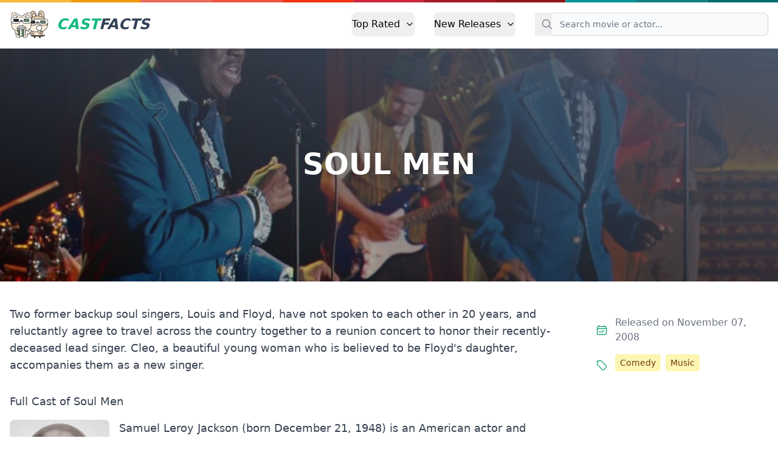

--- FILE ---
content_type: text/html; charset=utf-8
request_url: https://castfacts.com/soul-men/
body_size: 4935
content:
<!doctypehtml><html class=scroll-smooth lang=en><meta charset=UTF-8><meta content=IE=edge http-equiv=X-UA-Compatible><meta content=width=device-width,initial-scale=1.0 name=viewport><link href=/css/base.min.css rel=stylesheet><title>Meet the Cast of Soul Men | Movie Info</title><meta content="Discover the actors behind Soul Men and their characters. Learn more about the main and supporting cast, including photos and bios. Plan your next movie..."name=description><link href=https://castfacts.com/soul-men/ rel=canonical><link href=https://castfacts.com/soul-men/ hreflang=x-default rel=alternate><meta content="Meet the Cast of Soul Men | Movie Info"property=og:title><meta content="Discover the actors behind Soul Men and their characters. Learn more about the main and supporting cast, including photos and bios. Plan your next movie night today!"property=og:description><meta content=website property=og:type><meta content=https://castfacts.com/soul-men/ property=og:url><meta content=https://image.tmdb.org/t/p/w780/v6A68pZ2BWqxFMFdSuCCZBPPj8I.jpg property=og:image><meta content="Meet the Cast of Soul Men | Movie Info"name=twitter:title><meta content="Discover the actors behind Soul Men and their characters. Learn more about the main and supporting cast, including photos and bios. Plan your next movie night today!"name=twitter:description><meta content=summary_large_image name=twitter:card><meta content=https://image.tmdb.org/t/p/w780/v6A68pZ2BWqxFMFdSuCCZBPPj8I.jpg property=twitter:image><link href=/images/favicon/apple-touch-icon.png rel=apple-touch-icon sizes=180x180><link href=/images/favicon/favicon-32x32.png rel=icon sizes=32x32 type=image/png><link href=/images/favicon/favicon-16x16.png rel=icon sizes=16x16 type=image/png><link href=/images/favicon/site.webmanifest rel=manifest><meta content=#da532c name=msapplication-TileColor><meta content=#ffffff name=theme-color><script>function applyTheme(){if(localStorage.getItem('color-theme')==='dark'||!('color-theme' in localStorage)&&window.matchMedia('(prefers-color-scheme: dark)').matches){document.documentElement.classList.add('dark')}else{document.documentElement.classList.remove('dark')}}applyTheme();matchMedia("(prefers-color-scheme: dark)").addEventListener("change",applyTheme)</script><link href=//image.tmdb.org rel=preconnect><script crossorigin defer src=https://www.googletagmanager.com/gtag/js?id=G-C0ZWMYECHK></script><script>window.dataLayer=window.dataLayer||[];function gtag(){dataLayer.push(arguments)}gtag('js',new Date());gtag('config','G-C0ZWMYECHK')</script><link href=//scripts.scriptwrapper.com rel=preconnect><script async data-cfasync=false data-noptimize=1 src=//scripts.scriptwrapper.com/tags/c2e045da-e04e-4925-8d40-e8c396609989.js></script><body><div id=app><div class=rainbow-bar></div><nav><div class=nav-wrapper><a class="flex items-center hover:animate-shake"href=/> <img alt="CastFacts Logo"class="h-12 mr-3"src=/images/logo.png> <span class="self-center text-2xl font-extrabold whitespace-nowrap text-slate-700 dark:text-white italic"> <span class=text-emerald-500>CAST</span>FACTS </span> </a><div data-header-config='[{"children": [{"link": "/top-rated/movie/", "title": "Top Rated Movies"}, {"link": "/top-rated/tv/", "title": "Top Rated TV Shows"}], "title": "Top Rated"}, {"children": [{"link": "/latest/movie/", "title": "Latest Movies"}, {"link": "/latest/tv/", "title": "Latest TV Shows"}], "title": "New Releases"}]'data-search-placeholder="Search movie or actor..."data-search-index=prod id=r-nav></div></div></nav><div itemscope itemtype=https://schema.org/Movie><div class=hero><img alt="Cast and Crew of Soul Men"srcset="https://image.tmdb.org/t/p/w300/v6A68pZ2BWqxFMFdSuCCZBPPj8I.jpg 300w, https://image.tmdb.org/t/p/w780/v6A68pZ2BWqxFMFdSuCCZBPPj8I.jpg 780w, https://image.tmdb.org/t/p/w1280/v6A68pZ2BWqxFMFdSuCCZBPPj8I.jpg 1280w"itemprop=image loading=lazy src=https://image.tmdb.org/t/p/w1280/v6A68pZ2BWqxFMFdSuCCZBPPj8I.jpg><div class=mask></div><div class=meta><h1 itemprop=name>Soul Men</h1></div></div><div class="container mx-auto mb-10 px-4"><div id=show-content><div class="grid grid-cols-1 md:grid-cols-4 md:gap-4"><div class="md:col-span-3 content max-w-full order-2"id=summary><div itemprop=description><p>Two former backup soul singers, Louis and Floyd, have not spoken to each other in 20 years, and reluctantly agree to travel across the country together to a reunion concert to honor their recently-deceased lead singer. Cleo, a beautiful young woman who is believed to be Floyd's daughter, accompanies them as a new singer.</div><h2 id=cast>Full Cast of Soul Men</h2><div class="grid grid-cols-1 lg:grid-cols-2 gap-4"><div class="mb-4 col-span-2 lg:col-span-1"itemprop=actor itemscope itemtype=https://schema.org/Person><div class="group actor-profile"><a title="Samuel L. Jackson's other roles"href=/p/samuel-l-jackson/> <img alt="Samuel L. Jackson as Louis Hinds"srcset="https://image.tmdb.org/t/p/w185/AiAYAqwpM5xmiFrAIeQvUXDCVvo.jpg 185w, https://image.tmdb.org/t/p/w45/AiAYAqwpM5xmiFrAIeQvUXDCVvo.jpg 45w, https://image.tmdb.org/t/p/h632/AiAYAqwpM5xmiFrAIeQvUXDCVvo.jpg 632h"title="Samuel L. Jackson"class=actor-profile-pic height=278 loading=lazy src=https://image.tmdb.org/t/p/w185/AiAYAqwpM5xmiFrAIeQvUXDCVvo.jpg width=185> <figcaption><div><h3 class="mb-0 mt-0"id=samuel-l-jackson itemprop=name>Samuel L. Jackson</h3><div class="text-sm text-gray-400 dark:text-gray-500 font-semibold mb-2"><span class=character-name>Louis Hinds</span></div></div></figcaption> </a><div class=actor-profile-description><p>Samuel Leroy Jackson (born December 21, 1948) is an American actor and producer. One of the most widely recognized...</div></div></div><div class="mb-4 col-span-2 lg:col-span-1"itemprop=actor itemscope itemtype=https://schema.org/Person><div class="group actor-profile"><a title="Bernie Mac's other roles"href=/p/bernie-mac/> <img alt="Bernie Mac as Floyd Henderson"srcset="https://image.tmdb.org/t/p/w185/o1LQ83S4ZYvj84HYeWAzEV7Cg95.jpg 185w, https://image.tmdb.org/t/p/w45/o1LQ83S4ZYvj84HYeWAzEV7Cg95.jpg 45w, https://image.tmdb.org/t/p/h632/o1LQ83S4ZYvj84HYeWAzEV7Cg95.jpg 632h"title="Bernie Mac"class=actor-profile-pic height=278 loading=lazy src=https://image.tmdb.org/t/p/w185/o1LQ83S4ZYvj84HYeWAzEV7Cg95.jpg width=185> <figcaption><div><h3 class="mb-0 mt-0"id=bernie-mac itemprop=name>Bernie Mac</h3><div class="text-sm text-gray-400 dark:text-gray-500 font-semibold mb-2"><span class=character-name>Floyd Henderson</span></div></div></figcaption> </a><div class=actor-profile-description><p>Bernard Jeffrey McCullough (October 5, 1957 – August 9, 2008), better known by his stage name, Bernie Mac, was an...</div></div></div><div class="mb-4 col-span-2 lg:col-span-1"itemprop=actor itemscope itemtype=https://schema.org/Person><div class="group actor-profile"><a title="Sharon Leal's other roles"href=/p/sharon-leal/> <img alt="Sharon Leal as Cleo"srcset="https://image.tmdb.org/t/p/w185/3dJCnAZDG2ZN7Hxct8UAdPePpuz.jpg 185w, https://image.tmdb.org/t/p/w45/3dJCnAZDG2ZN7Hxct8UAdPePpuz.jpg 45w, https://image.tmdb.org/t/p/h632/3dJCnAZDG2ZN7Hxct8UAdPePpuz.jpg 632h"title="Sharon Leal"class=actor-profile-pic height=278 loading=lazy src=https://image.tmdb.org/t/p/w185/3dJCnAZDG2ZN7Hxct8UAdPePpuz.jpg width=185> <figcaption><div><h3 class="mb-0 mt-0"id=sharon-leal itemprop=name>Sharon Leal</h3><div class="text-sm text-gray-400 dark:text-gray-500 font-semibold mb-2"><span class=character-name>Cleo</span></div></div></figcaption> </a><div class=actor-profile-description><p>Sharon Leal is actress and producer.</div></div></div><div class="mb-4 col-span-2 lg:col-span-1"itemprop=actor itemscope itemtype=https://schema.org/Person><div class="group actor-profile"><a title="Adam Herschman's other roles"href=/p/adam-herschman/> <img alt="Adam Herschman as Phillip"srcset="https://image.tmdb.org/t/p/w185/qyGGwLJ3EZ20eQ0pADwOc8RY5uy.jpg 185w, https://image.tmdb.org/t/p/w45/qyGGwLJ3EZ20eQ0pADwOc8RY5uy.jpg 45w, https://image.tmdb.org/t/p/h632/qyGGwLJ3EZ20eQ0pADwOc8RY5uy.jpg 632h"title="Adam Herschman"class=actor-profile-pic height=278 loading=lazy src=https://image.tmdb.org/t/p/w185/qyGGwLJ3EZ20eQ0pADwOc8RY5uy.jpg width=185> <figcaption><div><h3 class="mb-0 mt-0"id=adam-herschman itemprop=name>Adam Herschman</h3><div class="text-sm text-gray-400 dark:text-gray-500 font-semibold mb-2"><span class=character-name>Phillip</span></div></div></figcaption> </a><div class=actor-profile-description></div></div></div><div class="mb-4 col-span-2 lg:col-span-1"itemprop=actor itemscope itemtype=https://schema.org/Person><div class="group actor-profile"><a title="Sean Hayes's other roles"href=/p/sean-hayes/> <img alt="Sean Hayes as Danny Epstein"srcset="https://image.tmdb.org/t/p/w185/31TI5l5QvcZHN4fh0NpejZyJtP.jpg 185w, https://image.tmdb.org/t/p/w45/31TI5l5QvcZHN4fh0NpejZyJtP.jpg 45w, https://image.tmdb.org/t/p/h632/31TI5l5QvcZHN4fh0NpejZyJtP.jpg 632h"title="Sean Hayes"class=actor-profile-pic height=278 loading=lazy src=https://image.tmdb.org/t/p/w185/31TI5l5QvcZHN4fh0NpejZyJtP.jpg width=185> <figcaption><div><h3 class="mb-0 mt-0"id=sean-hayes itemprop=name>Sean Hayes</h3><div class="text-sm text-gray-400 dark:text-gray-500 font-semibold mb-2"><span class=character-name>Danny Epstein</span></div></div></figcaption> </a><div class=actor-profile-description><p>Sean Hayes (born June 26, 1970) is an American actor and comedian. He is widely known for his role on Will & Grace,...</div></div></div><div class="mb-4 col-span-2 lg:col-span-1"itemprop=actor itemscope itemtype=https://schema.org/Person><div class="group actor-profile"><a title="Affion Crockett's other roles"href=/p/affion-crockett/> <img alt="Affion Crockett as Lester"srcset="https://image.tmdb.org/t/p/w185/iAJZRJhXk6Ki6TLSluv1k66Oizz.jpg 185w, https://image.tmdb.org/t/p/w45/iAJZRJhXk6Ki6TLSluv1k66Oizz.jpg 45w, https://image.tmdb.org/t/p/h632/iAJZRJhXk6Ki6TLSluv1k66Oizz.jpg 632h"title="Affion Crockett"class=actor-profile-pic height=278 loading=lazy src=https://image.tmdb.org/t/p/w185/iAJZRJhXk6Ki6TLSluv1k66Oizz.jpg width=185> <figcaption><div><h3 class="mb-0 mt-0"id=affion-crockett itemprop=name>Affion Crockett</h3><div class="text-sm text-gray-400 dark:text-gray-500 font-semibold mb-2"><span class=character-name>Lester</span></div></div></figcaption> </a><div class=actor-profile-description><p>Affion Crockett was born on August 11, 1974 and is currently <strong>50 years old</strong>.</div></div></div><div class="mb-4 col-span-2 lg:col-span-1"itemprop=actor itemscope itemtype=https://schema.org/Person><div class="group actor-profile"><a title="Jackie Long's other roles"href=/p/jackie-long/> <img alt="Jackie Long as Zig-Zag"srcset="https://image.tmdb.org/t/p/w185/rgoH5b3JBsMI7LCT0thVhNiyeuu.jpg 185w, https://image.tmdb.org/t/p/w45/rgoH5b3JBsMI7LCT0thVhNiyeuu.jpg 45w, https://image.tmdb.org/t/p/h632/rgoH5b3JBsMI7LCT0thVhNiyeuu.jpg 632h"title="Jackie Long"class=actor-profile-pic height=278 loading=lazy src=https://image.tmdb.org/t/p/w185/rgoH5b3JBsMI7LCT0thVhNiyeuu.jpg width=185> <figcaption><div><h3 class="mb-0 mt-0"id=jackie-long itemprop=name>Jackie Long</h3><div class="text-sm text-gray-400 dark:text-gray-500 font-semibold mb-2"><span class=character-name>Zig-Zag</span></div></div></figcaption> </a><div class=actor-profile-description><p>Jackie Long (born October 23, 1981) is an American actor, writer, producer, director, comedian, singer, and musician...</div></div></div><div class="mb-4 col-span-2 lg:col-span-1"itemprop=actor itemscope itemtype=https://schema.org/Person><div class="group actor-profile"><a title="Mike Epps's other roles"href=/p/mike-epps/> <img alt="Mike Epps as Duane Henderson"srcset="https://image.tmdb.org/t/p/w185/kDI4E3ALm2rVkF38GwhWwXmDq0a.jpg 185w, https://image.tmdb.org/t/p/w45/kDI4E3ALm2rVkF38GwhWwXmDq0a.jpg 45w, https://image.tmdb.org/t/p/h632/kDI4E3ALm2rVkF38GwhWwXmDq0a.jpg 632h"title="Mike Epps"class=actor-profile-pic height=278 loading=lazy src=https://image.tmdb.org/t/p/w185/kDI4E3ALm2rVkF38GwhWwXmDq0a.jpg width=185> <figcaption><div><h3 class="mb-0 mt-0"id=mike-epps itemprop=name>Mike Epps</h3><div class="text-sm text-gray-400 dark:text-gray-500 font-semibold mb-2"><span class=character-name>Duane Henderson</span></div></div></figcaption> </a><div class=actor-profile-description><p>From Wikipedia, the free encyclopedia. Michael Elliot "Mike" Epps (born November 18, 1970) is an American stand-up...</div></div></div><div class="mb-4 col-span-2 lg:col-span-1"itemprop=actor itemscope itemtype=https://schema.org/Person><div class="group actor-profile"><a title="John Legend's other roles"href=/p/john-legend/> <img alt="John Legend as Marcus Hooks"srcset="https://image.tmdb.org/t/p/w185/5HUGMf3Lf88IisKr2Av3kSdVoLL.jpg 185w, https://image.tmdb.org/t/p/w45/5HUGMf3Lf88IisKr2Av3kSdVoLL.jpg 45w, https://image.tmdb.org/t/p/h632/5HUGMf3Lf88IisKr2Av3kSdVoLL.jpg 632h"title="John Legend"class=actor-profile-pic height=278 loading=lazy src=https://image.tmdb.org/t/p/w185/5HUGMf3Lf88IisKr2Av3kSdVoLL.jpg width=185> <figcaption><div><h3 class="mb-0 mt-0"id=john-legend itemprop=name>John Legend</h3><div class="text-sm text-gray-400 dark:text-gray-500 font-semibold mb-2"><span class=character-name>Marcus Hooks</span></div></div></figcaption> </a><div class=actor-profile-description><p>John Legend is an American singer, songwriter, musician, actor, and producer. He was born John Roger Stephens on...</div></div></div><div class="mb-4 col-span-2 lg:col-span-1"itemprop=actor itemscope itemtype=https://schema.org/Person><div class="group actor-profile"><a title="Isaac Hayes's other roles"href=/p/isaac-hayes/> <img alt="Isaac Hayes as Himself"srcset="https://image.tmdb.org/t/p/w185/wHZOIi0LJNZ55dswVMX5AqKtMlT.jpg 185w, https://image.tmdb.org/t/p/w45/wHZOIi0LJNZ55dswVMX5AqKtMlT.jpg 45w, https://image.tmdb.org/t/p/h632/wHZOIi0LJNZ55dswVMX5AqKtMlT.jpg 632h"title="Isaac Hayes"class=actor-profile-pic height=278 loading=lazy src=https://image.tmdb.org/t/p/w185/wHZOIi0LJNZ55dswVMX5AqKtMlT.jpg width=185> <figcaption><div><h3 class="mb-0 mt-0"id=isaac-hayes itemprop=name>Isaac Hayes</h3><div class="text-sm text-gray-400 dark:text-gray-500 font-semibold mb-2"><span class=character-name>Himself</span></div></div></figcaption> </a><div class=actor-profile-description><p>Isaac Lee Hayes, Jr. (August 20, 1942 – August 10, 2008) was an American songwriter, musician, singer, and...</div></div></div><div class="mb-4 col-span-2 lg:col-span-1"itemprop=actor itemscope itemtype=https://schema.org/Person><div class="group actor-profile"><a title="Vanessa del Rio's other roles"href=/p/vanessa-del-rio/> <img alt="Vanessa del Rio as Full-Figured Neighbor"srcset="https://image.tmdb.org/t/p/w185/6urUtot7LNWw52t7sCsTo5sTqDx.jpg 185w, https://image.tmdb.org/t/p/w45/6urUtot7LNWw52t7sCsTo5sTqDx.jpg 45w, https://image.tmdb.org/t/p/h632/6urUtot7LNWw52t7sCsTo5sTqDx.jpg 632h"title="Vanessa del Rio"class=actor-profile-pic height=278 loading=lazy src=https://image.tmdb.org/t/p/w185/6urUtot7LNWw52t7sCsTo5sTqDx.jpg width=185> <figcaption><div><h3 class="mb-0 mt-0"id=vanessa-del-rio itemprop=name>Vanessa del Rio</h3><div class="text-sm text-gray-400 dark:text-gray-500 font-semibold mb-2"><span class=character-name>Full-Figured Neighbor</span></div></div></figcaption> </a><div class=actor-profile-description></div></div></div><div class="mb-4 col-span-2 lg:col-span-1"itemprop=actor itemscope itemtype=https://schema.org/Person><div class="group actor-profile"><a title="Ken Davitian's other roles"href=/p/ken-davitian/> <img alt="Ken Davitian as Ardesh Kezian"srcset="https://image.tmdb.org/t/p/w185/odykKQKSJDDJ5O5Drq1RVNaTbqM.jpg 185w, https://image.tmdb.org/t/p/w45/odykKQKSJDDJ5O5Drq1RVNaTbqM.jpg 45w, https://image.tmdb.org/t/p/h632/odykKQKSJDDJ5O5Drq1RVNaTbqM.jpg 632h"title="Ken Davitian"class=actor-profile-pic height=278 loading=lazy src=https://image.tmdb.org/t/p/w185/odykKQKSJDDJ5O5Drq1RVNaTbqM.jpg width=185> <figcaption><div><h3 class="mb-0 mt-0"id=ken-davitian itemprop=name>Ken Davitian</h3><div class="text-sm text-gray-400 dark:text-gray-500 font-semibold mb-2"><span class=character-name>Ardesh Kezian</span></div></div></figcaption> </a><div class=actor-profile-description><p>From Wikipedia, the free encyclopedia. Kenneth "Ken" Davitian (born June 19, 1953) is an American actor who is best...</div></div></div><div class="mb-4 col-span-2 lg:col-span-1"itemprop=actor itemscope itemtype=https://schema.org/Person><div class="group actor-profile"><a title="Jennifer Coolidge's other roles"href=/p/jennifer-coolidge/> <img alt="Jennifer Coolidge as Rosalee"srcset="https://image.tmdb.org/t/p/w185/bIbBK9klHXepU5Q4Nm8MFkYQL3E.jpg 185w, https://image.tmdb.org/t/p/w45/bIbBK9klHXepU5Q4Nm8MFkYQL3E.jpg 45w, https://image.tmdb.org/t/p/h632/bIbBK9klHXepU5Q4Nm8MFkYQL3E.jpg 632h"title="Jennifer Coolidge"class=actor-profile-pic height=278 loading=lazy src=https://image.tmdb.org/t/p/w185/bIbBK9klHXepU5Q4Nm8MFkYQL3E.jpg width=185> <figcaption><div><h3 class="mb-0 mt-0"id=jennifer-coolidge itemprop=name>Jennifer Coolidge</h3><div class="text-sm text-gray-400 dark:text-gray-500 font-semibold mb-2"><span class=character-name>Rosalee</span></div></div></figcaption> </a><div class=actor-profile-description><p>Jennifer Audrey Coolidge (born August 28, 1961) is an American actress. Primarily noted for her roles in comedic...</div></div></div><div class="mb-4 col-span-2 lg:col-span-1"itemprop=actor itemscope itemtype=https://schema.org/Person><div class="group actor-profile"><a title="Jackie Johnson's other roles"href=/p/jackie-johnson-1/> <img alt="Jackie Johnson as Weather Woman"srcset="https://image.tmdb.org/t/p/w185/q9lqUA8oKp7C4U02SAJr5jh68l5.jpg 185w, https://image.tmdb.org/t/p/w45/q9lqUA8oKp7C4U02SAJr5jh68l5.jpg 45w, https://image.tmdb.org/t/p/h632/q9lqUA8oKp7C4U02SAJr5jh68l5.jpg 632h"title="Jackie Johnson"class=actor-profile-pic height=278 loading=lazy src=https://image.tmdb.org/t/p/w185/q9lqUA8oKp7C4U02SAJr5jh68l5.jpg width=185> <figcaption><div><h3 class="mb-0 mt-0"id=jackie-johnson-1 itemprop=name>Jackie Johnson</h3><div class="text-sm text-gray-400 dark:text-gray-500 font-semibold mb-2"><span class=character-name>Weather Woman</span></div></div></figcaption> </a><div class=actor-profile-description></div></div></div><div class="mb-4 col-span-2 lg:col-span-1"itemprop=actor itemscope itemtype=https://schema.org/Person><div class="group actor-profile"><a title="P.J. Byrne's other roles"href=/p/p-j-byrne/> <img alt="P.J. Byrne as Floyd's Doctor"srcset="https://image.tmdb.org/t/p/w185/shniQxLvKNvANyJy3hLG8Oo7fW7.jpg 185w, https://image.tmdb.org/t/p/w45/shniQxLvKNvANyJy3hLG8Oo7fW7.jpg 45w, https://image.tmdb.org/t/p/h632/shniQxLvKNvANyJy3hLG8Oo7fW7.jpg 632h"title="P.J. Byrne"class=actor-profile-pic height=278 loading=lazy src=https://image.tmdb.org/t/p/w185/shniQxLvKNvANyJy3hLG8Oo7fW7.jpg width=185> <figcaption><div><h3 class="mb-0 mt-0"id=p-j-byrne itemprop=name>P.J. Byrne</h3><div class="text-sm text-gray-400 dark:text-gray-500 font-semibold mb-2"><span class=character-name>Floyd's Doctor</span></div></div></figcaption> </a><div class=actor-profile-description><p>Paul Jeffrey Byrne (born December 15, 1974) is an American film and television actor. He is best known for his roles...</div></div></div><div class="mb-4 col-span-2 lg:col-span-1"itemprop=actor itemscope itemtype=https://schema.org/Person><div class="group actor-profile"><a title="Michael Franklin's other roles"href=/p/michael-franklin/> <img alt="Michael Franklin as Trumpet Player"srcset="https://image.tmdb.org/t/p/w185/yHHD5UqFw3sO1fFKogONjOQI5T3.jpg 185w, https://image.tmdb.org/t/p/w45/yHHD5UqFw3sO1fFKogONjOQI5T3.jpg 45w, https://image.tmdb.org/t/p/h632/yHHD5UqFw3sO1fFKogONjOQI5T3.jpg 632h"title="Michael Franklin"class=actor-profile-pic height=278 loading=lazy src=https://image.tmdb.org/t/p/w185/yHHD5UqFw3sO1fFKogONjOQI5T3.jpg width=185> <figcaption><div><h3 class="mb-0 mt-0"id=michael-franklin itemprop=name>Michael Franklin</h3><div class="text-sm text-gray-400 dark:text-gray-500 font-semibold mb-2"><span class=character-name>Trumpet Player</span></div></div></figcaption> </a><div class=actor-profile-description><p>Michael Franklin is an American television, theatre and film actor who has also starred in Dutch productions. One of...</div></div></div><div class="mb-4 col-span-2 lg:col-span-1"itemprop=actor itemscope itemtype=https://schema.org/Person><div class="group actor-profile"><a title="Sara Erikson's other roles"href=/p/sara-erikson/> <img alt="Sara Erikson as Chastity"srcset="https://image.tmdb.org/t/p/w185/VprYzwx2KD8JaTcv23gPadg98j.jpg 185w, https://image.tmdb.org/t/p/w45/VprYzwx2KD8JaTcv23gPadg98j.jpg 45w, https://image.tmdb.org/t/p/h632/VprYzwx2KD8JaTcv23gPadg98j.jpg 632h"title="Sara Erikson"class=actor-profile-pic height=278 loading=lazy src=https://image.tmdb.org/t/p/w185/VprYzwx2KD8JaTcv23gPadg98j.jpg width=185> <figcaption><div><h3 class="mb-0 mt-0"id=sara-erikson itemprop=name>Sara Erikson</h3><div class="text-sm text-gray-400 dark:text-gray-500 font-semibold mb-2"><span class=character-name>Chastity</span></div></div></figcaption> </a><div class=actor-profile-description></div></div></div></div><hr><h2 id=crew>Crew of Soul Men</h2><a href=/soul-men/crew/>Full backstage crew list →</a></div><div class="md:top-24 w-full h-fit mt-4 md:mt-0 p-4 order-1 md:order-2 block"id=sidebar><div class=quick-facts><ul><li><div><svg viewbox="0 0 24 24"aria-hidden=true fill=none stroke=currentColor stroke-width=1.5 xmlns=http://www.w3.org/2000/svg><path d="M6.75 3v2.25M17.25 3v2.25M3 18.75V7.5a2.25 2.25 0 012.25-2.25h13.5A2.25 2.25 0 0121 7.5v11.25m-18 0A2.25 2.25 0 005.25 21h13.5A2.25 2.25 0 0021 18.75m-18 0v-7.5A2.25 2.25 0 015.25 9h13.5A2.25 2.25 0 0121 11.25v7.5m-9-6h.008v.008H12v-.008zM12 15h.008v.008H12V15zm0 2.25h.008v.008H12v-.008zM9.75 15h.008v.008H9.75V15zm0 2.25h.008v.008H9.75v-.008zM7.5 15h.008v.008H7.5V15zm0 2.25h.008v.008H7.5v-.008zm6.75-4.5h.008v.008h-.008v-.008zm0 2.25h.008v.008h-.008V15zm0 2.25h.008v.008h-.008v-.008zm2.25-4.5h.008v.008H16.5v-.008zm0 2.25h.008v.008H16.5V15z"stroke-linecap=round stroke-linejoin=round></path></svg></div> <span>Released on November 07, 2008</span><li><div><svg viewbox="0 0 24 24"fill=none stroke=currentColor stroke-width=1.5 xmlns=http://www.w3.org/2000/svg><path d="M9.568 3H5.25A2.25 2.25 0 003 5.25v4.318c0 .597.237 1.17.659 1.591l9.581 9.581c.699.699 1.78.872 2.607.33a18.095 18.095 0 005.223-5.223c.542-.827.369-1.908-.33-2.607L11.16 3.66A2.25 2.25 0 009.568 3z"strokelinecap=round strokelinejoin=round /><path d="M6 6h.008v.008H6V6z"strokelinecap=round strokelinejoin=round /></svg></div> <span class=tags> <a class=tag href=/g/comedy/ itemprop=genre>Comedy</a> <a class=tag href=/g/music/ itemprop=genre>Music</a> </span></ul></div><div class=content_hint></div></div></div></div></div></div><footer><div class=footer-links><div class="px-4 py-4"><div class=footer-header>Browse</div><div class=links-wrap><a class=muted href=/collections/>Popular Collections</a><a class=muted href=/genres/>By Genre</a><a class=muted href=/browse/>Other</a></div></div><div class="px-4 py-4"><div class=footer-header>About</div><div class=links-wrap><a class=muted href=/pages/about-us/>About Us</a><a class=muted href=/pages/privacy/>Privacy Policy</a><a class=muted href=/blog/>Spotlight: The CastFacts Blog</a></div></div><div class="px-4 py-4"><div class=footer-header>Available in</div><div class=links-wrap><div class="grayscale hover:grayscale-0"><a href=/zh/> <img class="w-12 h-12 mr-2"src=/images/flags/zh.svg title=Chinese> </a></div><div class="saturate-100 hover:saturate-200"><a href=/> <img class="w-12 h-12 mr-2"src=/images/flags/en.svg title=English> </a></div><div class="grayscale hover:grayscale-0"><a href=/de/> <img class="w-12 h-12 mr-2"src=/images/flags/de.svg title=German> </a></div><div class="grayscale hover:grayscale-0"><a href=/id/> <img class="w-12 h-12 mr-2"src=/images/flags/id.svg title=Indonesian> </a></div><div class="grayscale hover:grayscale-0"><a href=/it/> <img class="w-12 h-12 mr-2"src=/images/flags/it.svg title=Italian> </a></div><div class="grayscale hover:grayscale-0"><a href=/es/> <img class="w-12 h-12 mr-2"src=/images/flags/es.svg title=Spanish> </a></div></div></div></div><div class=footer-meta><div><span>© 2025 CastFacts - Cast and Crew for all Movies and TV Shows.</span></div></div></footer></div><script defer src=https://cdnjs.cloudflare.com/ajax/libs/flowbite/1.6.5/flowbite.min.js></script><script defer src=/assets/js/global.js type=module></script>

--- FILE ---
content_type: text/css; charset=utf-8
request_url: https://castfacts.com/css/base.min.css
body_size: 11832
content:
/*! tailwindcss v3.4.7 | MIT License | https://tailwindcss.com*/*,:after,:before{box-sizing:border-box;border:0 solid #e5e7eb}:after,:before{--tw-content:""}:host,html{line-height:1.5;-webkit-text-size-adjust:100%;-moz-tab-size:4;-o-tab-size:4;tab-size:4;font-family:ui-sans-serif,system-ui,sans-serif,Apple Color Emoji,Segoe UI Emoji,Segoe UI Symbol,Noto Color Emoji;font-feature-settings:normal;font-variation-settings:normal;-webkit-tap-highlight-color:transparent}body{margin:0;line-height:inherit}hr{height:0;color:inherit;border-top-width:1px}abbr:where([title]){-webkit-text-decoration:underline dotted;text-decoration:underline dotted}h1,h2,h3,h4,h5,h6{font-size:inherit;font-weight:inherit}a{color:inherit;text-decoration:inherit}b,strong{font-weight:bolder}code,kbd,pre,samp{font-family:ui-monospace,SFMono-Regular,Menlo,Monaco,Consolas,Liberation Mono,Courier New,monospace;font-feature-settings:normal;font-variation-settings:normal;font-size:1em}small{font-size:80%}sub,sup{font-size:75%;line-height:0;position:relative;vertical-align:initial}sub{bottom:-.25em}sup{top:-.5em}table{text-indent:0;border-color:inherit;border-collapse:collapse}button,input,optgroup,select,textarea{font-family:inherit;font-feature-settings:inherit;font-variation-settings:inherit;font-size:100%;font-weight:inherit;line-height:inherit;letter-spacing:inherit;color:inherit;margin:0;padding:0}button,select{text-transform:none}button,input:where([type=button]),input:where([type=reset]),input:where([type=submit]){-webkit-appearance:button;background-color:initial;background-image:none}:-moz-focusring{outline:auto}:-moz-ui-invalid{box-shadow:none}progress{vertical-align:initial}::-webkit-inner-spin-button,::-webkit-outer-spin-button{height:auto}[type=search]{-webkit-appearance:textfield;outline-offset:-2px}::-webkit-search-decoration{-webkit-appearance:none}::-webkit-file-upload-button{-webkit-appearance:button;font:inherit}summary{display:list-item}blockquote,dd,dl,figure,h1,h2,h3,h4,h5,h6,hr,p,pre{margin:0}fieldset{margin:0}fieldset,legend{padding:0}menu,ol,ul{list-style:none;margin:0;padding:0}dialog{padding:0}textarea{resize:vertical}input::-moz-placeholder,textarea::-moz-placeholder{opacity:1;color:#9ca3af}input::placeholder,textarea::placeholder{opacity:1;color:#9ca3af}[role=button],button{cursor:pointer}:disabled{cursor:default}audio,canvas,embed,iframe,img,object,svg,video{display:block;vertical-align:middle}img,video{max-width:100%;height:auto}[hidden]{display:none}[multiple],[type=date],[type=datetime-local],[type=email],[type=month],[type=number],[type=password],[type=search],[type=tel],[type=text],[type=time],[type=url],[type=week],select,textarea{-webkit-appearance:none;-moz-appearance:none;appearance:none;background-color:#fff;border-color:#6b7280;border-width:1px;border-radius:0;padding:.5rem .75rem;font-size:1rem;line-height:1.5rem;--tw-shadow:0 0 #0000}[multiple]:focus,[type=date]:focus,[type=datetime-local]:focus,[type=email]:focus,[type=month]:focus,[type=number]:focus,[type=password]:focus,[type=search]:focus,[type=tel]:focus,[type=text]:focus,[type=time]:focus,[type=url]:focus,[type=week]:focus,select:focus,textarea:focus{outline:2px solid #0000;outline-offset:2px;--tw-ring-inset:var(--tw-empty,/*!*/ /*!*/);--tw-ring-offset-width:0px;--tw-ring-offset-color:#fff;--tw-ring-color:#1c64f2;--tw-ring-offset-shadow:var(--tw-ring-inset) 0 0 0 var(--tw-ring-offset-width) var(--tw-ring-offset-color);--tw-ring-shadow:var(--tw-ring-inset) 0 0 0 calc(1px + var(--tw-ring-offset-width)) var(--tw-ring-color);box-shadow:var(--tw-ring-offset-shadow),var(--tw-ring-shadow),var(--tw-shadow);border-color:#1c64f2}input::-moz-placeholder,textarea::-moz-placeholder{color:#6b7280;opacity:1}input::placeholder,textarea::placeholder{color:#6b7280;opacity:1}::-webkit-datetime-edit-fields-wrapper{padding:0}::-webkit-date-and-time-value{min-height:1.5em}select:not([size]){background-image:url("data:image/svg+xml;charset=utf-8,%3Csvg xmlns='http://www.w3.org/2000/svg' fill='none' viewBox='0 0 20 20'%3E%3Cpath stroke='%236B7280' stroke-linecap='round' stroke-linejoin='round' stroke-width='1.5' d='m6 8 4 4 4-4'/%3E%3C/svg%3E");background-position:right .5rem center;background-repeat:no-repeat;background-size:1.5em 1.5em;padding-right:2.5rem;-webkit-print-color-adjust:exact;print-color-adjust:exact}[multiple]{background-image:none;background-position:0 0;background-repeat:unset;background-size:initial;padding-right:.75rem;-webkit-print-color-adjust:unset;print-color-adjust:unset}[type=checkbox],[type=radio]{-webkit-appearance:none;-moz-appearance:none;appearance:none;padding:0;-webkit-print-color-adjust:exact;print-color-adjust:exact;display:inline-block;vertical-align:middle;background-origin:border-box;-webkit-user-select:none;-moz-user-select:none;user-select:none;flex-shrink:0;height:1rem;width:1rem;color:#1c64f2;background-color:#fff;border-color:#6b7280;border-width:1px;--tw-shadow:0 0 #0000}[type=checkbox]{border-radius:0}[type=radio]{border-radius:100%}[type=checkbox]:focus,[type=radio]:focus{outline:2px solid #0000;outline-offset:2px;--tw-ring-inset:var(--tw-empty,/*!*/ /*!*/);--tw-ring-offset-width:2px;--tw-ring-offset-color:#fff;--tw-ring-color:#1c64f2;--tw-ring-offset-shadow:var(--tw-ring-inset) 0 0 0 var(--tw-ring-offset-width) var(--tw-ring-offset-color);--tw-ring-shadow:var(--tw-ring-inset) 0 0 0 calc(2px + var(--tw-ring-offset-width)) var(--tw-ring-color);box-shadow:var(--tw-ring-offset-shadow),var(--tw-ring-shadow),var(--tw-shadow)}.dark [type=checkbox]:checked,.dark [type=radio]:checked,[type=checkbox]:checked,[type=radio]:checked{border-color:#0000;background-color:currentColor;background-size:100% 100%;background-position:50%;background-repeat:no-repeat}[type=checkbox]:checked{background-image:url("data:image/svg+xml;charset=utf-8,%3Csvg xmlns='http://www.w3.org/2000/svg' fill='%23fff' viewBox='0 0 16 16'%3E%3Cpath d='M12.207 4.793a1 1 0 0 1 0 1.414l-5 5a1 1 0 0 1-1.414 0l-2-2a1 1 0 0 1 1.414-1.414L6.5 9.086l4.293-4.293a1 1 0 0 1 1.414 0z'/%3E%3C/svg%3E")}[type=radio]:checked{background-image:url("data:image/svg+xml;charset=utf-8,%3Csvg xmlns='http://www.w3.org/2000/svg' fill='%23fff' viewBox='0 0 16 16'%3E%3Ccircle cx='8' cy='8' r='3'/%3E%3C/svg%3E")}[type=checkbox]:indeterminate{background-image:url("data:image/svg+xml;charset=utf-8,%3Csvg xmlns='http://www.w3.org/2000/svg' fill='none' viewBox='0 0 16 16'%3E%3Cpath stroke='%23fff' stroke-linecap='round' stroke-linejoin='round' stroke-width='2' d='M4 8h8'/%3E%3C/svg%3E");background-size:100% 100%;background-position:50%;background-repeat:no-repeat}[type=checkbox]:indeterminate,[type=checkbox]:indeterminate:focus,[type=checkbox]:indeterminate:hover{border-color:#0000;background-color:currentColor}[type=file]{background:unset;border-color:inherit;border-width:0;border-radius:0;padding:0;font-size:unset;line-height:inherit}[type=file]:focus{outline:1px auto inherit}input[type=file]::file-selector-button{color:#fff;background:#1f2937;border:0;font-weight:500;font-size:.875rem;cursor:pointer;padding:.625rem 1rem .625rem 2rem;margin-inline-start:-1rem;margin-inline-end:1rem}input[type=file]::file-selector-button:hover{background:#374151}.dark input[type=file]::file-selector-button{color:#fff;background:#4b5563}.dark input[type=file]::file-selector-button:hover{background:#6b7280}input[type=range]::-webkit-slider-thumb{height:1.25rem;width:1.25rem;background:#1c64f2;border-radius:9999px;border:0;appearance:none;-moz-appearance:none;-webkit-appearance:none;cursor:pointer}input[type=range]:disabled::-webkit-slider-thumb{background:#9ca3af}.dark input[type=range]:disabled::-webkit-slider-thumb{background:#6b7280}input[type=range]:focus::-webkit-slider-thumb{outline:2px solid #0000;outline-offset:2px;--tw-ring-offset-shadow:var(--tw-ring-inset) 0 0 0 var(--tw-ring-offset-width) var(--tw-ring-offset-color);--tw-ring-shadow:var(--tw-ring-inset) 0 0 0 calc(4px + var(--tw-ring-offset-width)) var(--tw-ring-color);box-shadow:var(--tw-ring-offset-shadow),var(--tw-ring-shadow),var(--tw-shadow,0 0 #0000);--tw-ring-opacity:1px;--tw-ring-color:rgb(164 202 254/var(--tw-ring-opacity))}input[type=range]::-moz-range-thumb{height:1.25rem;width:1.25rem;background:#1c64f2;border-radius:9999px;border:0;appearance:none;-moz-appearance:none;-webkit-appearance:none;cursor:pointer}input[type=range]:disabled::-moz-range-thumb{background:#9ca3af}.dark input[type=range]:disabled::-moz-range-thumb{background:#6b7280}input[type=range]::-moz-range-progress{background:#3f83f8}input[type=range]::-ms-fill-lower{background:#3f83f8}.toggle-bg:after{content:"";position:absolute;top:.125rem;left:.125rem;background:#fff;border-color:#d1d5db;border-width:1px;border-radius:9999px;height:1.25rem;width:1.25rem;transition-property:background-color,border-color,color,fill,stroke,opacity,box-shadow,transform,filter,backdrop-filter,-webkit-backdrop-filter;transition-duration:.15s;box-shadow:var(--tw-ring-inset) 0 0 0 calc(var(--tw-ring-offset-width)) var(--tw-ring-color)}input:checked+.toggle-bg:after{transform:translateX(100%);;border-color:#fff}input:checked+.toggle-bg{background:#1c64f2;border-color:#1c64f2}.tooltip-arrow,.tooltip-arrow:before{position:absolute;width:8px;height:8px;background:inherit}.tooltip-arrow{visibility:hidden}.tooltip-arrow:before{content:"";visibility:visible;transform:rotate(45deg)}[data-tooltip-style^=light]+.tooltip>.tooltip-arrow:before{border-style:solid;border-color:#e5e7eb}[data-tooltip-style^=light]+.tooltip[data-popper-placement^=top]>.tooltip-arrow:before{border-bottom-width:1px;border-right-width:1px}[data-tooltip-style^=light]+.tooltip[data-popper-placement^=right]>.tooltip-arrow:before{border-bottom-width:1px;border-left-width:1px}[data-tooltip-style^=light]+.tooltip[data-popper-placement^=bottom]>.tooltip-arrow:before{border-top-width:1px;border-left-width:1px}[data-tooltip-style^=light]+.tooltip[data-popper-placement^=left]>.tooltip-arrow:before{border-top-width:1px;border-right-width:1px}.tooltip[data-popper-placement^=top]>.tooltip-arrow{bottom:-4px}.tooltip[data-popper-placement^=bottom]>.tooltip-arrow{top:-4px}.tooltip[data-popper-placement^=left]>.tooltip-arrow{right:-4px}.tooltip[data-popper-placement^=right]>.tooltip-arrow{left:-4px}.tooltip.invisible>.tooltip-arrow:before{visibility:hidden}[data-popper-arrow],[data-popper-arrow]:before{position:absolute;width:8px;height:8px;background:inherit}[data-popper-arrow]{visibility:hidden}[data-popper-arrow]:after,[data-popper-arrow]:before{content:"";visibility:visible;transform:rotate(45deg)}[data-popper-arrow]:after{position:absolute;width:9px;height:9px;background:inherit}[role=tooltip]>[data-popper-arrow]:before{border-style:solid;border-color:#e5e7eb}.dark [role=tooltip]>[data-popper-arrow]:before{border-style:solid;border-color:#4b5563}[role=tooltip]>[data-popper-arrow]:after{border-style:solid;border-color:#e5e7eb}.dark [role=tooltip]>[data-popper-arrow]:after{border-style:solid;border-color:#4b5563}[data-popover][role=tooltip][data-popper-placement^=top]>[data-popper-arrow]:after,[data-popover][role=tooltip][data-popper-placement^=top]>[data-popper-arrow]:before{border-bottom-width:1px;border-right-width:1px}[data-popover][role=tooltip][data-popper-placement^=right]>[data-popper-arrow]:after,[data-popover][role=tooltip][data-popper-placement^=right]>[data-popper-arrow]:before{border-bottom-width:1px;border-left-width:1px}[data-popover][role=tooltip][data-popper-placement^=bottom]>[data-popper-arrow]:after,[data-popover][role=tooltip][data-popper-placement^=bottom]>[data-popper-arrow]:before{border-top-width:1px;border-left-width:1px}[data-popover][role=tooltip][data-popper-placement^=left]>[data-popper-arrow]:after,[data-popover][role=tooltip][data-popper-placement^=left]>[data-popper-arrow]:before{border-top-width:1px;border-right-width:1px}[data-popover][role=tooltip][data-popper-placement^=top]>[data-popper-arrow]{bottom:-5px}[data-popover][role=tooltip][data-popper-placement^=bottom]>[data-popper-arrow]{top:-5px}[data-popover][role=tooltip][data-popper-placement^=left]>[data-popper-arrow]{right:-5px}[data-popover][role=tooltip][data-popper-placement^=right]>[data-popper-arrow]{left:-5px}[role=tooltip].invisible>[data-popper-arrow]:after,[role=tooltip].invisible>[data-popper-arrow]:before{visibility:hidden}body{background-color:rgb(255 255 255/var(--tw-bg-opacity));color:rgb(100 116 139/var(--tw-text-opacity));-webkit-font-smoothing:antialiased;-moz-osx-font-smoothing:grayscale}body,body:is(.dark *){--tw-bg-opacity:1;--tw-text-opacity:1}body:is(.dark *){background-color:rgb(15 23 42/var(--tw-bg-opacity));color:rgb(148 163 184/var(--tw-text-opacity))}.rainbow-bar{background-image:url(/images/backgrounds/rainbow.svg);position:fixed;right:0;left:0;top:0;z-index:20;height:.25rem;width:100%;background-size:contain}a.muted{--tw-text-opacity:1;color:rgb(107 114 128/var(--tw-text-opacity));text-decoration-line:none;text-underline-offset:4px}a.muted:hover{text-decoration-line:underline}a.muted:is(.dark *){--tw-text-opacity:1;color:rgb(156 163 175/var(--tw-text-opacity))}*,::backdrop,:after,:before{--tw-border-spacing-x:0;--tw-border-spacing-y:0;--tw-translate-x:0;--tw-translate-y:0;--tw-rotate:0;--tw-skew-x:0;--tw-skew-y:0;--tw-scale-x:1;--tw-scale-y:1;--tw-pan-x: ;--tw-pan-y: ;--tw-pinch-zoom: ;--tw-scroll-snap-strictness:proximity;--tw-gradient-from-position: ;--tw-gradient-via-position: ;--tw-gradient-to-position: ;--tw-ordinal: ;--tw-slashed-zero: ;--tw-numeric-figure: ;--tw-numeric-spacing: ;--tw-numeric-fraction: ;--tw-ring-inset: ;--tw-ring-offset-width:0px;--tw-ring-offset-color:#fff;--tw-ring-color:#3f83f880;--tw-ring-offset-shadow:0 0 #0000;--tw-ring-shadow:0 0 #0000;--tw-shadow:0 0 #0000;--tw-shadow-colored:0 0 #0000;--tw-blur: ;--tw-brightness: ;--tw-contrast: ;--tw-grayscale: ;--tw-hue-rotate: ;--tw-invert: ;--tw-saturate: ;--tw-sepia: ;--tw-drop-shadow: ;--tw-backdrop-blur: ;--tw-backdrop-brightness: ;--tw-backdrop-contrast: ;--tw-backdrop-grayscale: ;--tw-backdrop-hue-rotate: ;--tw-backdrop-invert: ;--tw-backdrop-opacity: ;--tw-backdrop-saturate: ;--tw-backdrop-sepia: ;--tw-contain-size: ;--tw-contain-layout: ;--tw-contain-paint: ;--tw-contain-style: }.container{width:100%}@media (min-width:640px){.container{max-width:640px}}@media (min-width:768px){.container{max-width:768px}}@media (min-width:1024px){.container{max-width:1024px}}@media (min-width:1280px){.container{max-width:1280px}}@media (min-width:1536px){.container{max-width:1536px}}.content{color:var(--tw-prose-body);max-width:65ch}.content :where(p):not(:where([class~=not-prose],[class~=not-prose] *)){margin-top:1.25em;margin-bottom:1.25em}.content :where([class~=lead]):not(:where([class~=not-prose],[class~=not-prose] *)){color:var(--tw-prose-lead);font-size:1.25em;line-height:1.6;margin-top:1.2em;margin-bottom:1.2em}.content :where(a):not(:where([class~=not-prose],[class~=not-prose] *)){color:var(--tw-prose-links);text-decoration:underline;font-weight:500}.content :where(strong):not(:where([class~=not-prose],[class~=not-prose] *)){color:var(--tw-prose-bold);font-weight:600}.content :where(a strong):not(:where([class~=not-prose],[class~=not-prose] *)){color:inherit}.content :where(blockquote strong):not(:where([class~=not-prose],[class~=not-prose] *)){color:inherit}.content :where(thead th strong):not(:where([class~=not-prose],[class~=not-prose] *)){color:inherit}.content :where(ol):not(:where([class~=not-prose],[class~=not-prose] *)){list-style-type:decimal;margin-top:1.25em;margin-bottom:1.25em;padding-inline-start:1.625em}.content :where(ol[type=A]):not(:where([class~=not-prose],[class~=not-prose] *)){list-style-type:upper-alpha}.content :where(ol[type=a]):not(:where([class~=not-prose],[class~=not-prose] *)){list-style-type:lower-alpha}.content :where(ol[type=A s]):not(:where([class~=not-prose],[class~=not-prose] *)){list-style-type:upper-alpha}.content :where(ol[type=a s]):not(:where([class~=not-prose],[class~=not-prose] *)){list-style-type:lower-alpha}.content :where(ol[type=I]):not(:where([class~=not-prose],[class~=not-prose] *)){list-style-type:upper-roman}.content :where(ol[type=i]):not(:where([class~=not-prose],[class~=not-prose] *)){list-style-type:lower-roman}.content :where(ol[type=I s]):not(:where([class~=not-prose],[class~=not-prose] *)){list-style-type:upper-roman}.content :where(ol[type=i s]):not(:where([class~=not-prose],[class~=not-prose] *)){list-style-type:lower-roman}.content :where(ol[type="1"]):not(:where([class~=not-prose],[class~=not-prose] *)){list-style-type:decimal}.content :where(ul):not(:where([class~=not-prose],[class~=not-prose] *)){list-style-type:disc;margin-top:1.25em;margin-bottom:1.25em;padding-inline-start:1.625em}.content :where(ol>li):not(:where([class~=not-prose],[class~=not-prose] *))::marker{font-weight:400;color:var(--tw-prose-counters)}.content :where(ul>li):not(:where([class~=not-prose],[class~=not-prose] *))::marker{color:var(--tw-prose-bullets)}.content :where(dt):not(:where([class~=not-prose],[class~=not-prose] *)){color:var(--tw-prose-headings);font-weight:600;margin-top:1.25em}.content :where(hr):not(:where([class~=not-prose],[class~=not-prose] *)){border-color:var(--tw-prose-hr);border-top-width:1px;margin-top:3em;margin-bottom:3em}.content :where(blockquote):not(:where([class~=not-prose],[class~=not-prose] *)){font-weight:500;font-style:italic;color:var(--tw-prose-quotes);border-inline-start-width:.25rem;border-inline-start-color:var(--tw-prose-quote-borders);quotes:"\201C""\201D""\2018""\2019";margin-top:1.6em;margin-bottom:1.6em;padding-inline-start:1em}.content :where(blockquote p:first-of-type):not(:where([class~=not-prose],[class~=not-prose] *)):before{content:open-quote}.content :where(blockquote p:last-of-type):not(:where([class~=not-prose],[class~=not-prose] *)):after{content:close-quote}.content :where(h1):not(:where([class~=not-prose],[class~=not-prose] *)){color:var(--tw-prose-headings);font-weight:800;font-size:2.25em;margin-top:0;margin-bottom:.8888889em;line-height:1.1111111}.content :where(h1 strong):not(:where([class~=not-prose],[class~=not-prose] *)){font-weight:900;color:inherit}.content :where(h2):not(:where([class~=not-prose],[class~=not-prose] *)){color:var(--tw-prose-headings);font-weight:700;font-size:1.5em;margin-top:2em;margin-bottom:1em;line-height:1.3333333}.content :where(h2 strong):not(:where([class~=not-prose],[class~=not-prose] *)){font-weight:800;color:inherit}.content :where(h3):not(:where([class~=not-prose],[class~=not-prose] *)){color:var(--tw-prose-headings);font-weight:600;font-size:1.25em;margin-top:1.6em;margin-bottom:.6em;line-height:1.6}.content :where(h3 strong):not(:where([class~=not-prose],[class~=not-prose] *)){font-weight:700;color:inherit}.content :where(h4):not(:where([class~=not-prose],[class~=not-prose] *)){color:var(--tw-prose-headings);font-weight:600;margin-top:1.5em;margin-bottom:.5em;line-height:1.5}.content :where(h4 strong):not(:where([class~=not-prose],[class~=not-prose] *)){font-weight:700;color:inherit}.content :where(img):not(:where([class~=not-prose],[class~=not-prose] *)){margin-top:2em;margin-bottom:2em}.content :where(picture):not(:where([class~=not-prose],[class~=not-prose] *)){display:block;margin-top:2em;margin-bottom:2em}.content :where(video):not(:where([class~=not-prose],[class~=not-prose] *)){margin-top:2em;margin-bottom:2em}.content :where(kbd):not(:where([class~=not-prose],[class~=not-prose] *)){font-weight:500;font-family:inherit;color:var(--tw-prose-kbd);box-shadow:0 0 0 1px rgb(var(--tw-prose-kbd-shadows)/10%),0 3px 0 rgb(var(--tw-prose-kbd-shadows)/10%);font-size:.875em;border-radius:.3125rem;padding-top:.1875em;padding-inline-end:.375em;padding-bottom:.1875em;padding-inline-start:.375em}.content :where(code):not(:where([class~=not-prose],[class~=not-prose] *)){color:var(--tw-prose-code);font-weight:600;font-size:.875em}.content :where(code):not(:where([class~=not-prose],[class~=not-prose] *)):before{content:"`"}.content :where(code):not(:where([class~=not-prose],[class~=not-prose] *)):after{content:"`"}.content :where(a code):not(:where([class~=not-prose],[class~=not-prose] *)){color:inherit}.content :where(h1 code):not(:where([class~=not-prose],[class~=not-prose] *)){color:inherit}.content :where(h2 code):not(:where([class~=not-prose],[class~=not-prose] *)){color:inherit;font-size:.875em}.content :where(h3 code):not(:where([class~=not-prose],[class~=not-prose] *)){color:inherit;font-size:.9em}.content :where(h4 code):not(:where([class~=not-prose],[class~=not-prose] *)){color:inherit}.content :where(blockquote code):not(:where([class~=not-prose],[class~=not-prose] *)){color:inherit}.content :where(thead th code):not(:where([class~=not-prose],[class~=not-prose] *)){color:inherit}.content :where(pre):not(:where([class~=not-prose],[class~=not-prose] *)){color:var(--tw-prose-pre-code);background-color:var(--tw-prose-pre-bg);overflow-x:auto;font-weight:400;font-size:.875em;line-height:1.7142857;margin-top:1.7142857em;margin-bottom:1.7142857em;border-radius:.375rem;padding-top:.8571429em;padding-inline-end:1.1428571em;padding-bottom:.8571429em;padding-inline-start:1.1428571em}.content :where(pre code):not(:where([class~=not-prose],[class~=not-prose] *)){background-color:initial;border-width:0;border-radius:0;padding:0;font-weight:inherit;color:inherit;font-size:inherit;font-family:inherit;line-height:inherit}.content :where(pre code):not(:where([class~=not-prose],[class~=not-prose] *)):before{content:none}.content :where(pre code):not(:where([class~=not-prose],[class~=not-prose] *)):after{content:none}.content :where(table):not(:where([class~=not-prose],[class~=not-prose] *)){width:100%;table-layout:auto;margin-top:2em;margin-bottom:2em;font-size:.875em;line-height:1.7142857}.content :where(thead):not(:where([class~=not-prose],[class~=not-prose] *)){border-bottom-width:1px;border-bottom-color:var(--tw-prose-th-borders)}.content :where(thead th):not(:where([class~=not-prose],[class~=not-prose] *)){color:var(--tw-prose-headings);font-weight:600;vertical-align:bottom;padding-inline-end:.5714286em;padding-bottom:.5714286em;padding-inline-start:.5714286em}.content :where(tbody tr):not(:where([class~=not-prose],[class~=not-prose] *)){border-bottom-width:1px;border-bottom-color:var(--tw-prose-td-borders)}.content :where(tbody tr:last-child):not(:where([class~=not-prose],[class~=not-prose] *)){border-bottom-width:0}.content :where(tbody td):not(:where([class~=not-prose],[class~=not-prose] *)){vertical-align:initial}.content :where(tfoot):not(:where([class~=not-prose],[class~=not-prose] *)){border-top-width:1px;border-top-color:var(--tw-prose-th-borders)}.content :where(tfoot td):not(:where([class~=not-prose],[class~=not-prose] *)){vertical-align:top}.content :where(th,td):not(:where([class~=not-prose],[class~=not-prose] *)){text-align:start}.content :where(figure>*):not(:where([class~=not-prose],[class~=not-prose] *)){margin-top:0;margin-bottom:0}.content :where(figcaption):not(:where([class~=not-prose],[class~=not-prose] *)){color:var(--tw-prose-captions);font-size:.875em;line-height:1.4285714;margin-top:.8571429em}.content{--tw-prose-body:#374151;--tw-prose-headings:#111827;--tw-prose-lead:#4b5563;--tw-prose-links:#111827;--tw-prose-bold:#111827;--tw-prose-counters:#6b7280;--tw-prose-bullets:#d1d5db;--tw-prose-hr:#e5e7eb;--tw-prose-quotes:#111827;--tw-prose-quote-borders:#e5e7eb;--tw-prose-captions:#6b7280;--tw-prose-kbd:#111827;--tw-prose-kbd-shadows:17 24 39;--tw-prose-code:#111827;--tw-prose-pre-code:#e5e7eb;--tw-prose-pre-bg:#1f2937;--tw-prose-th-borders:#d1d5db;--tw-prose-td-borders:#e5e7eb;--tw-prose-invert-body:#d1d5db;--tw-prose-invert-headings:#fff;--tw-prose-invert-lead:#9ca3af;--tw-prose-invert-links:#fff;--tw-prose-invert-bold:#fff;--tw-prose-invert-counters:#9ca3af;--tw-prose-invert-bullets:#4b5563;--tw-prose-invert-hr:#374151;--tw-prose-invert-quotes:#f3f4f6;--tw-prose-invert-quote-borders:#374151;--tw-prose-invert-captions:#9ca3af;--tw-prose-invert-kbd:#fff;--tw-prose-invert-kbd-shadows:255 255 255;--tw-prose-invert-code:#fff;--tw-prose-invert-pre-code:#d1d5db;--tw-prose-invert-pre-bg:#00000080;--tw-prose-invert-th-borders:#4b5563;--tw-prose-invert-td-borders:#374151;font-size:1rem;line-height:1.75}.content :where(picture>img):not(:where([class~=not-prose],[class~=not-prose] *)){margin-top:0;margin-bottom:0}.content :where(li):not(:where([class~=not-prose],[class~=not-prose] *)){margin-top:.5em;margin-bottom:.5em}.content :where(ol>li):not(:where([class~=not-prose],[class~=not-prose] *)){padding-inline-start:.375em}.content :where(ul>li):not(:where([class~=not-prose],[class~=not-prose] *)){padding-inline-start:.375em}.content :where(.prose>ul>li p):not(:where([class~=not-prose],[class~=not-prose] *)){margin-top:.75em;margin-bottom:.75em}.content :where(.prose>ul>li>p:first-child):not(:where([class~=not-prose],[class~=not-prose] *)){margin-top:1.25em}.content :where(.prose>ul>li>p:last-child):not(:where([class~=not-prose],[class~=not-prose] *)){margin-bottom:1.25em}.content :where(.prose>ol>li>p:first-child):not(:where([class~=not-prose],[class~=not-prose] *)){margin-top:1.25em}.content :where(.prose>ol>li>p:last-child):not(:where([class~=not-prose],[class~=not-prose] *)){margin-bottom:1.25em}.content :where(ul ul,ul ol,ol ul,ol ol):not(:where([class~=not-prose],[class~=not-prose] *)){margin-top:.75em;margin-bottom:.75em}.content :where(dl):not(:where([class~=not-prose],[class~=not-prose] *)){margin-top:1.25em;margin-bottom:1.25em}.content :where(dd):not(:where([class~=not-prose],[class~=not-prose] *)){margin-top:.5em;padding-inline-start:1.625em}.content :where(hr+*):not(:where([class~=not-prose],[class~=not-prose] *)){margin-top:0}.content :where(h2+*):not(:where([class~=not-prose],[class~=not-prose] *)){margin-top:0}.content :where(h3+*):not(:where([class~=not-prose],[class~=not-prose] *)){margin-top:0}.content :where(h4+*):not(:where([class~=not-prose],[class~=not-prose] *)){margin-top:0}.content :where(thead th:first-child):not(:where([class~=not-prose],[class~=not-prose] *)){padding-inline-start:0}.content :where(thead th:last-child):not(:where([class~=not-prose],[class~=not-prose] *)){padding-inline-end:0}.content :where(tbody td,tfoot td):not(:where([class~=not-prose],[class~=not-prose] *)){padding-top:.5714286em;padding-inline-end:.5714286em;padding-bottom:.5714286em;padding-inline-start:.5714286em}.content :where(tbody td:first-child,tfoot td:first-child):not(:where([class~=not-prose],[class~=not-prose] *)){padding-inline-start:0}.content :where(tbody td:last-child,tfoot td:last-child):not(:where([class~=not-prose],[class~=not-prose] *)){padding-inline-end:0}.content :where(figure):not(:where([class~=not-prose],[class~=not-prose] *)){margin-top:2em;margin-bottom:2em}.content :where(.prose>:first-child):not(:where([class~=not-prose],[class~=not-prose] *)){margin-top:0}.content :where(.prose>:last-child):not(:where([class~=not-prose],[class~=not-prose] *)){margin-bottom:0}.content{margin-right:auto;font-size:1.125rem;line-height:1.75rem}.content:is(.dark *){--tw-prose-body:var(--tw-prose-invert-body);--tw-prose-headings:var(--tw-prose-invert-headings);--tw-prose-lead:var(--tw-prose-invert-lead);--tw-prose-links:var(--tw-prose-invert-links);--tw-prose-bold:var(--tw-prose-invert-bold);--tw-prose-counters:var(--tw-prose-invert-counters);--tw-prose-bullets:var(--tw-prose-invert-bullets);--tw-prose-hr:var(--tw-prose-invert-hr);--tw-prose-quotes:var(--tw-prose-invert-quotes);--tw-prose-quote-borders:var(--tw-prose-invert-quote-borders);--tw-prose-captions:var(--tw-prose-invert-captions);--tw-prose-kbd:var(--tw-prose-invert-kbd);--tw-prose-kbd-shadows:var(--tw-prose-invert-kbd-shadows);--tw-prose-code:var(--tw-prose-invert-code);--tw-prose-pre-code:var(--tw-prose-invert-pre-code);--tw-prose-pre-bg:var(--tw-prose-invert-pre-bg);--tw-prose-th-borders:var(--tw-prose-invert-th-borders);--tw-prose-td-borders:var(--tw-prose-invert-td-borders);--tw-text-opacity:1;color:rgb(226 232 240/var(--tw-text-opacity))}.content div[role=tabpanel]>div{margin-bottom:1.5rem}.content h1{margin-top:3rem;margin-bottom:1rem;line-height:1.25}.content h1:is(.dark *){--tw-text-opacity:1;color:rgb(255 255 255/var(--tw-text-opacity))}.content h2{margin-top:2rem;margin-bottom:1rem}.content h2:is(.dark *){--tw-text-opacity:1;color:rgb(255 255 255/var(--tw-text-opacity))}.content a{--tw-text-opacity:1;color:rgb(14 159 110/var(--tw-text-opacity));text-decoration-line:none;text-underline-offset:4px}.content a:hover{text-decoration-line:underline}.content a:is(.dark *){--tw-text-opacity:1;color:rgb(49 196 141/var(--tw-text-opacity))}.content strong{--tw-text-opacity:1;color:rgb(14 159 110/var(--tw-text-opacity))}.content strong:is(.dark *){--tw-text-opacity:1;color:rgb(49 196 141/var(--tw-text-opacity))}.content button:not(.control){margin-top:1rem;margin-bottom:1rem;border-radius:.5rem;--tw-bg-opacity:1;background-color:rgb(26 86 219/var(--tw-bg-opacity));padding:.875rem 1.5rem;text-align:center;font-size:1rem;line-height:1.5rem;font-weight:500;--tw-text-opacity:1;color:rgb(255 255 255/var(--tw-text-opacity))}.content button:not(.control):hover{--tw-bg-opacity:1;background-color:rgb(30 66 159/var(--tw-bg-opacity))}.content button:not(.control):focus{outline:2px solid #0000;outline-offset:2px;--tw-ring-offset-shadow:var(--tw-ring-inset) 0 0 0 var(--tw-ring-offset-width) var(--tw-ring-offset-color);--tw-ring-shadow:var(--tw-ring-inset) 0 0 0 calc(4px + var(--tw-ring-offset-width)) var(--tw-ring-color);box-shadow:var(--tw-ring-offset-shadow),var(--tw-ring-shadow),var(--tw-shadow,0 0 #0000);--tw-ring-opacity:1;--tw-ring-color:rgb(164 202 254/var(--tw-ring-opacity))}.content button:not(.control):is(.dark *){--tw-bg-opacity:1;background-color:rgb(28 100 242/var(--tw-bg-opacity))}.content button:not(.control):hover:is(.dark *){--tw-bg-opacity:1;background-color:rgb(26 86 219/var(--tw-bg-opacity))}.content button:not(.control):focus:is(.dark *){--tw-ring-opacity:1;--tw-ring-color:rgb(30 66 159/var(--tw-ring-opacity))}.main-container{width:100%}@media (min-width:640px){.main-container{max-width:640px}}@media (min-width:768px){.main-container{max-width:768px}}@media (min-width:1024px){.main-container{max-width:1024px}}@media (min-width:1280px){.main-container{max-width:1280px}}@media (min-width:1536px){.main-container{max-width:1536px}}.main-container{margin:1.5rem auto;padding-left:1rem;padding-right:1rem}@media (min-width:768px){.main-container{margin-top:2.5rem;margin-bottom:2.5rem}}.main-grid{display:grid;grid-template-columns:repeat(1,minmax(0,1fr));gap:1rem}@media (min-width:768px){.main-grid{grid-template-columns:repeat(3,minmax(0,1fr))}}@media (min-width:1024px){.main-grid{grid-template-columns:repeat(4,minmax(0,1fr))}}@media (min-width:1536px){.main-grid{grid-template-columns:repeat(6,minmax(0,1fr))}}.quick-facts ul{margin-top:0}.quick-facts ul>:not([hidden])~:not([hidden]){--tw-space-y-reverse:0;margin-top:calc(1rem*(1 - var(--tw-space-y-reverse)));margin-bottom:calc(1rem*var(--tw-space-y-reverse))}.quick-facts ul{padding-left:0;text-align:left;--tw-text-opacity:1;color:rgb(107 114 128/var(--tw-text-opacity))}.quick-facts ul:is(.dark *){--tw-text-opacity:1;color:rgb(156 163 175/var(--tw-text-opacity))}.quick-facts ul li{display:flex;align-items:center}.quick-facts ul li>:not([hidden])~:not([hidden]){--tw-space-x-reverse:0;margin-right:calc(.75rem*var(--tw-space-x-reverse));margin-left:calc(.75rem*(1 - var(--tw-space-x-reverse)))}.quick-facts ul li{padding-left:0}.quick-facts ul li>div:first-child{height:1.25rem;width:1.25rem;flex-shrink:0;--tw-text-opacity:1;color:rgb(14 159 110/var(--tw-text-opacity))}.quick-facts ul li>div:first-child:is(.dark *){--tw-text-opacity:1;color:rgb(49 196 141/var(--tw-text-opacity))}.social-links{display:flex}.social-links div{margin-right:1rem;height:2rem;width:2rem;flex-shrink:0;--tw-grayscale:grayscale(100%)}.social-links div,.social-links div:hover{filter:var(--tw-blur) var(--tw-brightness) var(--tw-contrast) var(--tw-grayscale) var(--tw-hue-rotate) var(--tw-invert) var(--tw-saturate) var(--tw-sepia) var(--tw-drop-shadow)}.social-links div:hover{--tw-grayscale:grayscale(0)}.post{position:relative;margin-bottom:1rem;margin-top:0;max-height:18rem;width:100%;overflow:hidden;border-radius:.5rem;--tw-saturate:saturate(1);transition-property:all;transition-timing-function:cubic-bezier(.4,0,.2,1);transition-duration:.3s}.post,.post:hover{filter:var(--tw-blur) var(--tw-brightness) var(--tw-contrast) var(--tw-grayscale) var(--tw-hue-rotate) var(--tw-invert) var(--tw-saturate) var(--tw-sepia) var(--tw-drop-shadow)}.post:hover{--tw-saturate:saturate(1.5)}.post a,.post a:hover{text-decoration-line:none}.post figcaption{pointer-events:none;position:absolute;bottom:0;left:0;right:0;background-image:linear-gradient(to top,var(--tw-gradient-stops));--tw-gradient-from:#1e293b var(--tw-gradient-from-position);--tw-gradient-to:#1e293b00 var(--tw-gradient-to-position);--tw-gradient-stops:var(--tw-gradient-from),var(--tw-gradient-to);padding:.5rem}@media (min-width:768px){.post figcaption{padding:1rem}}.post figcaption>h5{margin-bottom:.5rem;overflow:hidden;display:-webkit-box;-webkit-box-orient:vertical;-webkit-line-clamp:2;font-size:1.25rem;line-height:1.75rem;font-weight:700;letter-spacing:-.025em;--tw-text-opacity:1;color:rgb(255 255 255/var(--tw-text-opacity))}.post img{margin-top:0;height:100%;width:100%;border-radius:.375rem;-o-object-fit:cover;object-fit:cover;-o-object-position:center;object-position:center;transition-duration:.3s;transition-timing-function:cubic-bezier(.4,0,.2,1)}.post img:hover{--tw-scale-x:1.1;--tw-scale-y:1.1;transform:translate(var(--tw-translate-x),var(--tw-translate-y)) rotate(var(--tw-rotate)) skewX(var(--tw-skew-x)) skewY(var(--tw-skew-y)) scaleX(var(--tw-scale-x)) scaleY(var(--tw-scale-y))}.blog img,.blog video{margin-left:auto;margin-right:auto;border-radius:.5rem}iframe{max-width:100%}blockquote{margin-top:1rem;margin-bottom:1rem;border-inline-start-width:4px;--tw-border-opacity:1;border-color:rgb(209 213 219/var(--tw-border-opacity));--tw-bg-opacity:1;background-color:rgb(249 250 251/var(--tw-bg-opacity));padding:1rem}blockquote:is(.dark *){--tw-border-opacity:1;border-color:rgb(107 114 128/var(--tw-border-opacity));--tw-bg-opacity:1;background-color:rgb(31 41 55/var(--tw-bg-opacity))}.content :where(blockquote p:first-of-type):not(:where([class~=not-prose],[class~=not-prose] *)):before{content:url("data:image/svg+xml;charset=utf-8,%3Csvg xmlns='http://www.w3.org/2000/svg' width='2rem' height='2rem' fill='%239CA3AF' aria-hidden='true' viewBox='0 0 18 14'%3E%3Cpath d='M6 0H2a2 2 0 0 0-2 2v4a2 2 0 0 0 2 2h4v1a3 3 0 0 1-3 3H2a1 1 0 0 0 0 2h1a5.006 5.006 0 0 0 5-5V2a2 2 0 0 0-2-2Zm10 0h-4a2 2 0 0 0-2 2v4a2 2 0 0 0 2 2h4v1a3 3 0 0 1-3 3h-1a1 1 0 0 0 0 2h1a5.006 5.006 0 0 0 5-5V2a2 2 0 0 0-2-2Z'/%3E%3C/svg%3E");margin-bottom:1rem;display:block;height:2rem;width:2rem}a:has(.actor-profile-pic){position:relative;margin-right:.5rem}a:has(.actor-profile-pic)>figcaption{position:absolute;bottom:0;left:0;right:0;border-radius:.5rem;background-image:linear-gradient(to top,var(--tw-gradient-stops));--tw-gradient-from:#1e293b var(--tw-gradient-from-position);--tw-gradient-to:#1e293b00 var(--tw-gradient-to-position);--tw-gradient-stops:var(--tw-gradient-from),var(--tw-gradient-to);padding-left:.5rem;padding-right:.5rem;padding-bottom:.25rem}a:has(.actor-profile-pic)>figcaption>h3{text-transform:uppercase;--tw-text-opacity:1;color:rgb(255 255 255/var(--tw-text-opacity))}a:has(.actor-profile-pic)>figcaption>div{--tw-text-opacity:1;color:rgb(209 213 219/var(--tw-text-opacity))}a:has(.actor-profile-pic)>figcaption>div:is(.dark *){--tw-text-opacity:1;color:rgb(229 231 235/var(--tw-text-opacity))}.actor-profile{margin-bottom:1rem;display:flex;flex-direction:column;align-items:center}@media (min-width:640px){.actor-profile{align-items:flex-start}}@media (min-width:768px){.actor-profile{flex-direction:row}}img.actor-profile-pic{margin:0 auto;height:auto;width:100%;border-radius:.5rem;-o-object-fit:cover;object-fit:cover;--tw-saturate:saturate(.5);transition-duration:.3s}.group:hover img.actor-profile-pic,img.actor-profile-pic{filter:var(--tw-blur) var(--tw-brightness) var(--tw-contrast) var(--tw-grayscale) var(--tw-hue-rotate) var(--tw-invert) var(--tw-saturate) var(--tw-sepia) var(--tw-drop-shadow)}.group:hover img.actor-profile-pic{--tw-saturate:saturate(1)}@media (min-width:640px){img.actor-profile-pic{margin-left:0;margin-right:0}}@media (min-width:768px){img.actor-profile-pic{border-radius:.5rem}}img.actor-profile-pic{max-width:175px}.actor-profile .actor-profile-description{margin-top:0;width:100%;padding:.5rem 0;line-height:1.5}@media (min-width:768px){.actor-profile .actor-profile-description{max-width:640px;padding:0 1rem 1rem}}@media (min-width:1024px){.actor-profile .actor-profile-description{max-width:768px}}.crew-profile a{text-decoration-line:none!important}.crew-profile a h3:hover{--tw-text-opacity:1;color:rgb(156 163 175/var(--tw-text-opacity))}.hero{position:relative;margin-top:5rem;height:24rem}@media (min-width:1024px){.hero{margin-bottom:2.5rem}}.hero img{position:absolute;top:0;left:0;height:100%;width:100%;-o-object-fit:cover;object-fit:cover}.hero .meta{position:absolute;top:50%;left:50%;--tw-translate-y:-50%;--tw-translate-x:-50%;transform:translate(var(--tw-translate-x),var(--tw-translate-y)) rotate(var(--tw-rotate)) skewX(var(--tw-skew-x)) skewY(var(--tw-skew-y)) scaleX(var(--tw-scale-x)) scaleY(var(--tw-scale-y));text-align:center;font-size:1.125rem;line-height:1.75rem;font-weight:800;--tw-text-opacity:1;color:rgb(255 255 255/var(--tw-text-opacity))}@media (min-width:1024px){.hero .meta{font-size:1.5rem;line-height:2rem}}.hero .meta h1{margin-bottom:.25rem;font-size:1.875rem;line-height:2.25rem;text-transform:uppercase}@media (min-width:768px){.hero .meta h1{font-size:2.25rem;line-height:2.5rem}}@media (min-width:1024px){.hero .meta h1{font-size:3rem;line-height:1}}.actor-hero{margin-bottom:1rem;margin-top:6rem;--tw-bg-opacity:1;background-color:rgb(66 56 157/var(--tw-bg-opacity))}@media (min-width:768px){.actor-hero{padding-top:2rem;padding-bottom:2rem}}.actor-hero h1{margin-top:0!important}.mask{position:absolute;top:0;height:100%;width:100%;background-image:linear-gradient(to bottom left,var(--tw-gradient-stops));--tw-gradient-from:#475569 var(--tw-gradient-from-position);--tw-gradient-to:#47556900 var(--tw-gradient-to-position);--tw-gradient-stops:var(--tw-gradient-from),var(--tw-gradient-to)}.carousel{position:relative;width:100%}.carousel .controls{margin-bottom:1rem;display:flex;align-items:center;justify-content:center;padding-top:1rem}.carousel .controls button:first-child{margin-right:1rem;display:flex;height:100%;cursor:pointer;align-items:center;justify-content:center}.carousel .controls button:first-child:focus{outline:2px solid #0000;outline-offset:2px}.carousel .controls button:last-child{display:flex;height:100%;cursor:pointer;align-items:center;justify-content:center}.carousel .controls button:last-child:focus{outline:2px solid #0000;outline-offset:2px}.carousel .controls button>span{--tw-text-opacity:1;color:rgb(156 163 175/var(--tw-text-opacity))}.carousel .controls button>span:hover{--tw-text-opacity:1;color:rgb(17 24 39/var(--tw-text-opacity))}.carousel .controls button>span:hover:is(.dark *){--tw-text-opacity:1;color:rgb(255 255 255/var(--tw-text-opacity))}.carousel .images{position:relative;height:14rem;overflow:hidden;border-radius:.5rem}@media (min-width:768px){.carousel .images{height:48rem}}figure.thumb{position:relative;margin-top:0;margin-bottom:1rem;height:auto;overflow:hidden;border-radius:.375rem;--tw-saturate:saturate(1);transition-property:all;transition-timing-function:cubic-bezier(.4,0,.2,1);transition-duration:.3s}figure.thumb,figure.thumb:hover{filter:var(--tw-blur) var(--tw-brightness) var(--tw-contrast) var(--tw-grayscale) var(--tw-hue-rotate) var(--tw-invert) var(--tw-saturate) var(--tw-sepia) var(--tw-drop-shadow)}figure.thumb:hover{--tw-saturate:saturate(1.5)}figure.thumb img{border-radius:.375rem;-o-object-fit:cover;object-fit:cover;-o-object-position:center;object-position:center;transition-duration:.3s;transition-timing-function:cubic-bezier(.4,0,.2,1)}.group:hover figure.thumb img{--tw-scale-x:1.1;--tw-scale-y:1.1;transform:translate(var(--tw-translate-x),var(--tw-translate-y)) rotate(var(--tw-rotate)) skewX(var(--tw-skew-x)) skewY(var(--tw-skew-y)) scaleX(var(--tw-scale-x)) scaleY(var(--tw-scale-y))}figure.thumb img{margin-top:0!important;margin-bottom:0!important}figure.thumb figcaption{position:absolute;bottom:0;left:0;right:0;background-image:linear-gradient(to bottom left,var(--tw-gradient-stops));--tw-gradient-from:#475569 var(--tw-gradient-from-position);--tw-gradient-to:#47556900 var(--tw-gradient-to-position);--tw-gradient-stops:var(--tw-gradient-from),var(--tw-gradient-to);padding:.5rem;--tw-text-opacity:1;color:rgb(255 255 255/var(--tw-text-opacity));transition-duration:.3s;transition-timing-function:cubic-bezier(.4,0,.2,1)}figure.thumb figcaption:hover{--tw-gradient-from:#64748b var(--tw-gradient-from-position);--tw-gradient-to:#64748b00 var(--tw-gradient-to-position);--tw-gradient-stops:var(--tw-gradient-from),var(--tw-gradient-to)}@media (min-width:768px){figure.thumb figcaption{padding:1rem;font-size:1.125rem;line-height:1.75rem}}figure.thumb figcaption p:first-child{font-weight:700}figure.thumb figcaption p:last-child{display:none;font-size:.875rem;line-height:1.25rem;--tw-text-opacity:1;color:rgb(243 244 246/var(--tw-text-opacity))}@media (min-width:768px){figure.thumb figcaption p:last-child{display:block}}div[data-carousel-item]{transition-duration:.7s;transition-timing-function:cubic-bezier(.4,0,.2,1)}div[data-carousel-item] img{height:auto;border-radius:.5rem;-o-object-fit:cover;object-fit:cover}div[data-carousel-item] figcaption{margin-top:.5rem;text-align:center;font-size:.875rem;line-height:1.25rem;--tw-text-opacity:1;color:rgb(107 114 128/var(--tw-text-opacity))}div[data-carousel-item] figcaption:is(.dark *){--tw-text-opacity:1;color:rgb(156 163 175/var(--tw-text-opacity))}div[data-carousel-item] figcaption>a{text-underline-offset:4px}div[data-carousel-item] figcaption>a:hover{text-decoration-line:underline}.sr-only{position:absolute;width:1px;height:1px;padding:0;margin:-1px;overflow:hidden;clip:rect(0,0,0,0);white-space:nowrap;border-width:0}.visible{visibility:visible}.invisible{visibility:hidden}.collapse{visibility:collapse}.static{position:static}.fixed{position:fixed}.absolute{position:absolute}.relative{position:relative}.inset-0{inset:0}.bottom-0{bottom:0}.bottom-\[60px\]{bottom:60px}.left-0{left:0}.left-1\/2{left:50%}.right-0{right:0}.top-0{top:0}.top-1\/2{top:50%}.z-10{z-index:10}.z-20{z-index:20}.z-30{z-index:30}.z-40{z-index:40}.z-50{z-index:50}.order-1{order:1}.order-2{order:2}.col-span-1{grid-column:span 1/span 1}.mx-auto{margin-left:auto;margin-right:auto}.my-4{margin-top:1rem;margin-bottom:1rem}.mb-0{margin-bottom:0}.mb-1{margin-bottom:.25rem}.mb-10{margin-bottom:2.5rem}.mb-2{margin-bottom:.5rem}.mb-4{margin-bottom:1rem}.mb-6{margin-bottom:1.5rem}.mb-8{margin-bottom:2rem}.ml-1{margin-left:.25rem}.mr-2{margin-right:.5rem}.mr-3{margin-right:.75rem}.mr-4{margin-right:1rem}.mr-auto{margin-right:auto}.mt-0{margin-top:0}.mt-1{margin-top:.25rem}.mt-16{margin-top:4rem}.mt-2{margin-top:.5rem}.mt-20{margin-top:5rem}.mt-24{margin-top:6rem}.mt-4{margin-top:1rem}.mt-6{margin-top:1.5rem}.line-clamp-3{overflow:hidden;display:-webkit-box;-webkit-box-orient:vertical;-webkit-line-clamp:3}.block{display:block}.inline-block{display:inline-block}.inline{display:inline}.flex{display:flex}.table{display:table}.grid{display:grid}.hidden{display:none}.h-10{height:2.5rem}.h-12{height:3rem}.h-4{height:1rem}.h-6{height:1.5rem}.h-64{height:16rem}.h-96{height:24rem}.h-auto{height:auto}.h-fit{height:-moz-fit-content;height:fit-content}.h-full{height:100%}.min-h-64{min-height:16rem}.w-1\/2{width:50%}.w-10{width:2.5rem}.w-12{width:3rem}.w-4{width:1rem}.w-6{width:1.5rem}.w-64{width:16rem}.w-auto{width:auto}.w-full{width:100%}.w-max{width:-moz-max-content;width:max-content}.min-w-max{min-width:-moz-max-content;min-width:max-content}.max-w-96{max-width:24rem}.max-w-full{max-width:100%}.max-w-lg{max-width:32rem}.max-w-screen-xl{max-width:1280px}.max-w-xl{max-width:36rem}.flex-1{flex:1 1 0%}.flex-shrink{flex-shrink:1}.shrink-0{flex-shrink:0}.flex-grow{flex-grow:1}.-translate-x-1\/2{--tw-translate-x:-50%}.-translate-x-1\/2,.-translate-x-full{transform:translate(var(--tw-translate-x),var(--tw-translate-y)) rotate(var(--tw-rotate)) skewX(var(--tw-skew-x)) skewY(var(--tw-skew-y)) scaleX(var(--tw-scale-x)) scaleY(var(--tw-scale-y))}.-translate-x-full{--tw-translate-x:-100%}.-translate-y-1\/2{--tw-translate-y:-50%}.-translate-y-1\/2,.-translate-y-full{transform:translate(var(--tw-translate-x),var(--tw-translate-y)) rotate(var(--tw-rotate)) skewX(var(--tw-skew-x)) skewY(var(--tw-skew-y)) scaleX(var(--tw-scale-x)) scaleY(var(--tw-scale-y))}.-translate-y-full{--tw-translate-y:-100%}.translate-x-0{--tw-translate-x:0px}.translate-x-0,.translate-x-full{transform:translate(var(--tw-translate-x),var(--tw-translate-y)) rotate(var(--tw-rotate)) skewX(var(--tw-skew-x)) skewY(var(--tw-skew-y)) scaleX(var(--tw-scale-x)) scaleY(var(--tw-scale-y))}.translate-x-full{--tw-translate-x:100%}.translate-y-full{--tw-translate-y:100%}.rotate-180,.translate-y-full{transform:translate(var(--tw-translate-x),var(--tw-translate-y)) rotate(var(--tw-rotate)) skewX(var(--tw-skew-x)) skewY(var(--tw-skew-y)) scaleX(var(--tw-scale-x)) scaleY(var(--tw-scale-y))}.rotate-180{--tw-rotate:180deg}.transform{transform:translate(var(--tw-translate-x),var(--tw-translate-y)) rotate(var(--tw-rotate)) skewX(var(--tw-skew-x)) skewY(var(--tw-skew-y)) scaleX(var(--tw-scale-x)) scaleY(var(--tw-scale-y))}.transform-none{transform:none}.cursor-default{cursor:default}.cursor-not-allowed{cursor:not-allowed}.cursor-pointer{cursor:pointer}.resize{resize:both}.grid-cols-1{grid-template-columns:repeat(1,minmax(0,1fr))}.grid-cols-2{grid-template-columns:repeat(2,minmax(0,1fr))}.grid-cols-3{grid-template-columns:repeat(3,minmax(0,1fr))}.grid-cols-4{grid-template-columns:repeat(4,minmax(0,1fr))}.grid-cols-7{grid-template-columns:repeat(7,minmax(0,1fr))}.items-start{align-items:flex-start}.items-end{align-items:flex-end}.items-center{align-items:center}.justify-start{justify-content:flex-start}.justify-end{justify-content:flex-end}.justify-center{justify-content:center}.justify-between{justify-content:space-between}.gap-4{gap:1rem}.space-x-2>:not([hidden])~:not([hidden]){--tw-space-x-reverse:0;margin-right:calc(.5rem*var(--tw-space-x-reverse));margin-left:calc(.5rem*(1 - var(--tw-space-x-reverse)))}.self-center{align-self:center}.overflow-auto{overflow:auto}.overflow-hidden{overflow:hidden}.scroll-smooth{scroll-behavior:smooth}.truncate{overflow:hidden;text-overflow:ellipsis}.truncate,.whitespace-nowrap{white-space:nowrap}.rounded-lg{border-radius:.5rem}.rounded-md{border-radius:.375rem}.rounded-l-lg{border-top-left-radius:.5rem;border-bottom-left-radius:.5rem}.rounded-r-lg{border-top-right-radius:.5rem;border-bottom-right-radius:.5rem}.border{border-width:1px}.border-0{border-width:0}.border-blue-600{--tw-border-opacity:1;border-color:rgb(28 100 242/var(--tw-border-opacity))}.border-blue-700{--tw-border-opacity:1;border-color:rgb(26 86 219/var(--tw-border-opacity))}.border-gray-100{--tw-border-opacity:1;border-color:rgb(243 244 246/var(--tw-border-opacity))}.border-gray-300{--tw-border-opacity:1;border-color:rgb(209 213 219/var(--tw-border-opacity))}.bg-blue-700{--tw-bg-opacity:1;background-color:rgb(26 86 219/var(--tw-bg-opacity))}.bg-gray-100{--tw-bg-opacity:1;background-color:rgb(243 244 246/var(--tw-bg-opacity))}.bg-gray-200{--tw-bg-opacity:1;background-color:rgb(229 231 235/var(--tw-bg-opacity))}.bg-gray-300{--tw-bg-opacity:1;background-color:rgb(209 213 219/var(--tw-bg-opacity))}.bg-gray-50{--tw-bg-opacity:1;background-color:rgb(249 250 251/var(--tw-bg-opacity))}.bg-gray-800{--tw-bg-opacity:1;background-color:rgb(31 41 55/var(--tw-bg-opacity))}.bg-gray-900{--tw-bg-opacity:1;background-color:rgb(17 24 39/var(--tw-bg-opacity))}.bg-green-100{--tw-bg-opacity:1;background-color:rgb(222 247 236/var(--tw-bg-opacity))}.bg-indigo-800{--tw-bg-opacity:1;background-color:rgb(66 56 157/var(--tw-bg-opacity))}.bg-red-100{--tw-bg-opacity:1;background-color:rgb(253 232 232/var(--tw-bg-opacity))}.bg-white{--tw-bg-opacity:1;background-color:rgb(255 255 255/var(--tw-bg-opacity))}.bg-white\/50{background-color:#ffffff80}.bg-yellow-100{--tw-bg-opacity:1;background-color:rgb(253 246 178/var(--tw-bg-opacity))}.bg-opacity-50{--tw-bg-opacity:0.5}.object-contain{-o-object-fit:contain;object-fit:contain}.object-cover{-o-object-fit:cover;object-fit:cover}.object-fill{-o-object-fit:fill;object-fit:fill}.object-none{-o-object-fit:none;object-fit:none}.object-scale-down{-o-object-fit:scale-down;object-fit:scale-down}.object-bottom{-o-object-position:bottom;object-position:bottom}.object-center{-o-object-position:center;object-position:center}.object-left{-o-object-position:left;object-position:left}.object-left-bottom{-o-object-position:left bottom;object-position:left bottom}.object-left-top{-o-object-position:left top;object-position:left top}.object-right{-o-object-position:right;object-position:right}.object-right-bottom{-o-object-position:right bottom;object-position:right bottom}.object-right-top{-o-object-position:right top;object-position:right top}.object-top{-o-object-position:top;object-position:top}.p-0{padding:0}.p-1{padding:.25rem}.p-2{padding:.5rem}.p-2\.5{padding:.625rem}.p-4{padding:1rem}.px-2{padding-left:.5rem;padding-right:.5rem}.px-4{padding-left:1rem;padding-right:1rem}.px-5{padding-left:1.25rem;padding-right:1.25rem}.py-2{padding-top:.5rem;padding-bottom:.5rem}.py-2\.5{padding-top:.625rem;padding-bottom:.625rem}.py-24{padding-top:6rem;padding-bottom:6rem}.py-3{padding-top:.75rem;padding-bottom:.75rem}.py-4{padding-top:1rem;padding-bottom:1rem}.py-8{padding-top:2rem;padding-bottom:2rem}.pt-16{padding-top:4rem}.pt-2{padding-top:.5rem}.text-center{text-align:center}.text-right{text-align:right}.text-2xl{font-size:1.5rem;line-height:2rem}.text-4xl{font-size:2.25rem;line-height:2.5rem}.text-lg{font-size:1.125rem;line-height:1.75rem}.text-sm{font-size:.875rem;line-height:1.25rem}.text-xs{font-size:.75rem;line-height:1rem}.font-bold{font-weight:700}.font-extrabold{font-weight:800}.font-medium{font-weight:500}.font-normal{font-weight:400}.font-semibold{font-weight:600}.uppercase{text-transform:uppercase}.italic{font-style:italic}.leading-6{line-height:1.5rem}.leading-9{line-height:2.25rem}.leading-none{line-height:1}.tracking-tight{letter-spacing:-.025em}.text-blue-600{--tw-text-opacity:1;color:rgb(28 100 242/var(--tw-text-opacity))}.text-emerald-500{--tw-text-opacity:1;color:rgb(16 185 129/var(--tw-text-opacity))}.text-gray-200{--tw-text-opacity:1;color:rgb(229 231 235/var(--tw-text-opacity))}.text-gray-400{--tw-text-opacity:1;color:rgb(156 163 175/var(--tw-text-opacity))}.text-gray-500{--tw-text-opacity:1;color:rgb(107 114 128/var(--tw-text-opacity))}.text-gray-900{--tw-text-opacity:1;color:rgb(17 24 39/var(--tw-text-opacity))}.text-primary-500{--tw-text-opacity:1;color:rgb(16 185 129/var(--tw-text-opacity))}.text-red-500{--tw-text-opacity:1;color:rgb(240 82 82/var(--tw-text-opacity))}.text-slate-700{--tw-text-opacity:1;color:rgb(51 65 85/var(--tw-text-opacity))}.text-white{--tw-text-opacity:1;color:rgb(255 255 255/var(--tw-text-opacity))}.opacity-0{opacity:0}.opacity-100{opacity:1}.shadow{--tw-shadow:0 1px 3px 0 #0000001a,0 1px 2px -1px #0000001a;--tw-shadow-colored:0 1px 3px 0 var(--tw-shadow-color),0 1px 2px -1px var(--tw-shadow-color)}.shadow,.shadow-lg{box-shadow:var(--tw-ring-offset-shadow,0 0 #0000),var(--tw-ring-shadow,0 0 #0000),var(--tw-shadow)}.shadow-lg{--tw-shadow:0 10px 15px -3px #0000001a,0 4px 6px -4px #0000001a;--tw-shadow-colored:0 10px 15px -3px var(--tw-shadow-color),0 4px 6px -4px var(--tw-shadow-color)}.outline{outline-style:solid}.blur{--tw-blur:blur(8px)}.blur,.grayscale{filter:var(--tw-blur) var(--tw-brightness) var(--tw-contrast) var(--tw-grayscale) var(--tw-hue-rotate) var(--tw-invert) var(--tw-saturate) var(--tw-sepia) var(--tw-drop-shadow)}.grayscale{--tw-grayscale:grayscale(100%)}.saturate-100{--tw-saturate:saturate(1)}.filter,.saturate-100{filter:var(--tw-blur) var(--tw-brightness) var(--tw-contrast) var(--tw-grayscale) var(--tw-hue-rotate) var(--tw-invert) var(--tw-saturate) var(--tw-sepia) var(--tw-drop-shadow)}.transition{transition-property:color,background-color,border-color,text-decoration-color,fill,stroke,opacity,box-shadow,transform,filter,-webkit-backdrop-filter;transition-property:color,background-color,border-color,text-decoration-color,fill,stroke,opacity,box-shadow,transform,filter,backdrop-filter;transition-property:color,background-color,border-color,text-decoration-color,fill,stroke,opacity,box-shadow,transform,filter,backdrop-filter,-webkit-backdrop-filter;transition-timing-function:cubic-bezier(.4,0,.2,1);transition-duration:.15s}.transition-opacity{transition-property:opacity;transition-timing-function:cubic-bezier(.4,0,.2,1);transition-duration:.15s}.transition-transform{transition-property:transform;transition-timing-function:cubic-bezier(.4,0,.2,1);transition-duration:.15s}.duration-200{transition-duration:.2s}.ease-out{transition-timing-function:cubic-bezier(0,0,.2,1)}.callout{border-radius:.5rem;--tw-bg-opacity:1;background-color:rgb(236 253 245/var(--tw-bg-opacity));padding:1rem}.callout:is(.dark *){--tw-text-opacity:1;color:rgb(71 85 105/var(--tw-text-opacity))}.callout h2{margin-top:0}.callout h2:is(.dark *){--tw-text-opacity:1;color:rgb(71 85 105/var(--tw-text-opacity))}.callout img{margin-top:0!important;margin-bottom:0!important;height:8rem!important;width:8rem!important;max-width:-moz-fit-content!important;max-width:fit-content!important;border-radius:9999px!important}#table-of-contents>div{top:6rem;margin:0;width:100%;border-left-width:2px;border-right-width:0;--tw-border-opacity:1;border-color:rgb(156 163 175/var(--tw-border-opacity));padding:1rem}@media (min-width:768px){#table-of-contents>div{margin-top:4rem}}#table-of-contents:first-child>div{border-right-width:2px;border-left-width:0}#table-of-contents div.h1:not(:first-child){margin-top:1.5rem}#table-of-contents button{display:flex;width:100%;align-items:center;justify-content:space-between;padding-bottom:.5rem;text-align:left;font-weight:500;--tw-text-opacity:1;color:rgb(107 114 128/var(--tw-text-opacity))}#table-of-contents button:is(.dark *){--tw-text-opacity:1;color:rgb(156 163 175/var(--tw-text-opacity))}#table-of-contents button a{font-size:1.125rem;line-height:1.75rem;font-weight:700}#table-of-contents ul{margin-top:0}#table-of-contents li{margin-top:0;margin-bottom:0;list-style-type:none;padding-top:0;padding-bottom:0}#table-of-contents a:not(.partner){font-size:1rem;line-height:1.5rem;--tw-text-opacity:1;color:rgb(156 163 175/var(--tw-text-opacity));text-decoration-line:none;text-underline-offset:4px;transition-property:all;transition-timing-function:cubic-bezier(.4,0,.2,1);transition-duration:.15s}#table-of-contents a:not(.partner):hover{--tw-text-opacity:1;color:rgb(17 24 39/var(--tw-text-opacity))}#table-of-contents a:not(.partner):hover:is(.dark *){--tw-text-opacity:1;color:rgb(255 255 255/var(--tw-text-opacity))}#table-of-contents a.active{font-weight:600;--tw-text-opacity:1;color:rgb(17 24 39/var(--tw-text-opacity))}#table-of-contents a.active:is(.dark *){--tw-text-opacity:1;color:rgb(255 255 255/var(--tw-text-opacity))}.tags{display:flex;flex-wrap:wrap}.tags a.tag{margin-right:.5rem;margin-bottom:.5rem;cursor:pointer;border-radius:.25rem;background-color:rgb(253 246 178/var(--tw-bg-opacity));padding:.25rem .5rem;font-size:.875rem;line-height:1.25rem;font-weight:500;color:rgb(114 59 19/var(--tw-text-opacity))}.tags a.tag,.tags a.tag:hover{--tw-bg-opacity:1;--tw-text-opacity:1;text-decoration-line:none}.tags a.tag:hover,.tags a.tag:is(.dark *){background-color:rgb(99 49 18/var(--tw-bg-opacity));color:rgb(250 202 21/var(--tw-text-opacity))}.tags a.tag:hover:is(.dark *),.tags a.tag:is(.dark *){--tw-bg-opacity:1;--tw-text-opacity:1}.tags a.tag:hover:is(.dark *){background-color:rgb(253 246 178/var(--tw-bg-opacity));color:rgb(99 49 18/var(--tw-text-opacity))}nav{position:fixed;top:0;left:0;z-index:10;width:100%;--tw-bg-opacity:1;background-color:rgb(255 255 255/var(--tw-bg-opacity))}nav:is(.dark *){--tw-bg-opacity:1;background-color:rgb(17 24 39/var(--tw-bg-opacity))}.nav-wrapper{width:100%}@media (min-width:640px){.nav-wrapper{max-width:640px}}@media (min-width:768px){.nav-wrapper{max-width:768px}}@media (min-width:1024px){.nav-wrapper{max-width:1024px}}@media (min-width:1280px){.nav-wrapper{max-width:1280px}}@media (min-width:1536px){.nav-wrapper{max-width:1536px}}.nav-wrapper{margin-left:auto;margin-right:auto;display:flex;flex-wrap:wrap;align-items:center;justify-content:space-between;padding:1rem}#r-nav>li{display:block}.navbar-dropdown{order:3;width:100%}@media (min-width:768px){.navbar-dropdown{order:1;width:auto}}.navbar-dropdown>ul{margin-top:1rem;display:flex;flex-direction:column;align-items:center;border-radius:.5rem;padding:1rem;font-weight:500}@media (min-width:768px){.navbar-dropdown>ul{margin-top:0;flex-direction:row}.navbar-dropdown>ul>:not([hidden])~:not([hidden]){--tw-space-x-reverse:0;margin-right:calc(2rem*var(--tw-space-x-reverse));margin-left:calc(2rem*(1 - var(--tw-space-x-reverse)))}.navbar-dropdown>ul{padding:0}}.navbar-dropdown>ul>li{position:relative;width:100%}@media (min-width:768px){.navbar-dropdown>ul>li{width:auto}}.navbar-dropdown>ul a{display:block;border-radius:.25rem;padding:.5rem 1rem}@media (min-width:768px){.navbar-dropdown>ul a{border-width:0;padding:0}.navbar-dropdown>ul a:hover{background-color:initial;--tw-text-opacity:1;color:rgb(110 231 183/var(--tw-text-opacity))}}.navbar-dropdown.mobile{position:fixed;top:5rem;bottom:0;left:0;right:0;z-index:50;--tw-bg-opacity:1;background-color:rgb(56 138 249/var(--tw-bg-opacity))}.navbar-dropdown.mobile button{--tw-text-opacity:1;color:rgb(255 255 255/var(--tw-text-opacity))}#nav-hamburger{height:-moz-fit-content;height:fit-content}.ais-SearchBox{position:relative;margin-top:1rem;width:100%}@media (min-width:640px){.ais-SearchBox{width:8rem}}@media (min-width:768px){.ais-SearchBox{margin-top:0}}@media (min-width:1024px){.ais-SearchBox{width:12rem}}@media (min-width:1280px){.ais-SearchBox{width:24rem}}.ais-SearchBox input{display:block;width:100%;border-radius:.5rem;border-width:1px;--tw-border-opacity:1;border-color:rgb(209 213 219/var(--tw-border-opacity));--tw-bg-opacity:1;background-color:rgb(249 250 251/var(--tw-bg-opacity));padding:.5rem .5rem .5rem 2.5rem;font-size:.875rem;line-height:1.25rem;--tw-text-opacity:1;color:rgb(17 24 39/var(--tw-text-opacity))}.ais-SearchBox input:focus{--tw-border-opacity:1;border-color:rgb(63 131 248/var(--tw-border-opacity));--tw-ring-opacity:1;--tw-ring-color:rgb(63 131 248/var(--tw-ring-opacity))}.ais-SearchBox input:is(.dark *){--tw-border-opacity:1;border-color:rgb(75 85 99/var(--tw-border-opacity));--tw-bg-opacity:1;background-color:rgb(55 65 81/var(--tw-bg-opacity));--tw-text-opacity:1;color:rgb(255 255 255/var(--tw-text-opacity))}.ais-SearchBox input:is(.dark *)::-moz-placeholder{--tw-placeholder-opacity:1;color:rgb(156 163 175/var(--tw-placeholder-opacity))}.ais-SearchBox input:is(.dark *)::placeholder{--tw-placeholder-opacity:1;color:rgb(156 163 175/var(--tw-placeholder-opacity))}.ais-SearchBox input:focus:is(.dark *){--tw-border-opacity:1;border-color:rgb(63 131 248/var(--tw-border-opacity));--tw-ring-opacity:1;--tw-ring-color:rgb(63 131 248/var(--tw-ring-opacity))}.ais-SearchBox svg{height:1rem;width:1rem}.ais-SearchBox path{fill:#6b7280}.ais-SearchBox path:is(.dark *){fill:#9ca3af}.ais-SearchBox button.ais-SearchBox-submit{pointer-events:none;position:absolute;top:0;bottom:0;left:0;display:flex;align-items:center;padding-left:.75rem}.ais-SearchBox button.ais-SearchBox-reset{display:none}.ais-Hits{position:relative;z-index:10;margin-top:.5rem;height:-moz-fit-content;height:fit-content;overflow-y:scroll;border-radius:.375rem;border-width:1px;--tw-bg-opacity:1;background-color:rgb(255 255 255/var(--tw-bg-opacity));--tw-text-opacity:1;color:rgb(100 116 139/var(--tw-text-opacity))}@media (min-width:768px){.ais-Hits{position:fixed;left:2.5rem;right:2.5rem;top:5rem;margin-top:0}}@media (min-width:1024px){.ais-Hits{left:5rem;right:5rem}}.ais-Hits{max-height:70dvh}.ais-Hits .ais-Hits-item a{cursor:pointer;padding:2rem 1rem;--tw-text-opacity:1;color:rgb(71 85 105/var(--tw-text-opacity))}.ais-Hits .ais-Hits-item a:hover{--tw-bg-opacity:1;background-color:rgb(243 244 246/var(--tw-bg-opacity));--tw-text-opacity:1;color:rgb(30 41 59/var(--tw-text-opacity))}.ais-Hits .ais-Hits-item a:is(.dark *){--tw-text-opacity:1;color:rgb(71 85 105/var(--tw-text-opacity))}.ais-Hits .ais-Hits-item a:hover:is(.dark *){--tw-text-opacity:1;color:rgb(30 41 59/var(--tw-text-opacity))}.ais-Hits .ais-Hits-item a>div{display:flex;flex-direction:column;align-items:center}@media (min-width:768px){.ais-Hits .ais-Hits-item a>div{flex-direction:row;align-items:flex-start}}.ais-Hits .ais-Hits-item img{width:9rem;max-width:none;border-radius:.375rem}.ais-Hits .ais-Hits-item div>div:last-child{padding-left:0;padding-right:0;text-align:left}@media (min-width:768px){.ais-Hits .ais-Hits-item div>div:last-child{padding-left:1rem;padding-right:1rem}}.ais-Hits .ais-Hits-item h2{margin-top:.5rem;font-size:1.125rem;line-height:1.75rem;font-weight:700;--tw-text-opacity:1;color:rgb(15 23 42/var(--tw-text-opacity))}@media (min-width:768px){.ais-Hits .ais-Hits-item h2{margin-top:0}}.ais-Hits .ais-Hits--empty{padding:2rem 1rem}.ais-Hits .ais-Hits-item p{overflow:hidden;display:-webkit-box;-webkit-box-orient:vertical;-webkit-line-clamp:3}@media (min-width:768px){.ais-Hits .ais-Hits-item p{overflow:visible;display:block;-webkit-box-orient:horizontal;-webkit-line-clamp:none}}.modal-overlay{position:fixed;top:0;left:0;right:0;bottom:0;z-index:50;box-sizing:border-box;display:flex;max-height:100svh;align-items:center;justify-content:center;overflow:auto;background-color:#11182799;--tw-backdrop-blur:blur(8px);-webkit-backdrop-filter:var(--tw-backdrop-blur) var(--tw-backdrop-brightness) var(--tw-backdrop-contrast) var(--tw-backdrop-grayscale) var(--tw-backdrop-hue-rotate) var(--tw-backdrop-invert) var(--tw-backdrop-opacity) var(--tw-backdrop-saturate) var(--tw-backdrop-sepia);backdrop-filter:var(--tw-backdrop-blur) var(--tw-backdrop-brightness) var(--tw-backdrop-contrast) var(--tw-backdrop-grayscale) var(--tw-backdrop-hue-rotate) var(--tw-backdrop-invert) var(--tw-backdrop-opacity) var(--tw-backdrop-saturate) var(--tw-backdrop-sepia)}.modal-wrapper{position:relative;max-height:100dvh;max-width:72rem;overflow-y:auto;border-radius:.375rem;--tw-bg-opacity:1;background-color:rgb(255 255 255/var(--tw-bg-opacity));padding-left:1rem;padding-right:1rem}.modal-wrapper:is(.dark *){--tw-bg-opacity:1;background-color:rgb(31 41 55/var(--tw-bg-opacity))}.modal-wrapper>button{position:absolute;top:.375rem;right:.375rem;margin-left:auto;display:inline-flex;align-items:center;border-radius:.5rem;background-color:initial;padding:.375rem;font-size:.875rem;line-height:1.25rem;--tw-text-opacity:1;color:rgb(156 163 175/var(--tw-text-opacity))}.modal-wrapper>button:hover{--tw-bg-opacity:1;background-color:rgb(229 231 235/var(--tw-bg-opacity));--tw-text-opacity:1;color:rgb(17 24 39/var(--tw-text-opacity))}.modal-wrapper>button:hover:is(.dark *){--tw-bg-opacity:1;background-color:rgb(55 65 81/var(--tw-bg-opacity));--tw-text-opacity:1;color:rgb(255 255 255/var(--tw-text-opacity))}.modal-wrapper>button>svg{height:.75rem;width:.75rem}.modal-header{display:flex;align-items:flex-start;justify-content:space-between;border-top-left-radius:.25rem;border-top-right-radius:.25rem;padding:1.25rem}.modal-header h3{font-size:1.25rem;line-height:1.75rem;font-weight:600;--tw-text-opacity:1;color:rgb(30 41 59/var(--tw-text-opacity))}.modal-header h3:is(.dark *){--tw-text-opacity:1;color:rgb(255 255 255/var(--tw-text-opacity))}.modal-body>:not([hidden])~:not([hidden]){--tw-space-y-reverse:0;margin-top:calc(1rem*(1 - var(--tw-space-y-reverse)));margin-bottom:calc(1rem*var(--tw-space-y-reverse))}.modal-body{padding:1rem}@media (min-width:768px){.modal-body{padding:1.25rem}}.modal-body>p{font-size:1rem;line-height:1.5rem;line-height:1.625;--tw-text-opacity:1;color:rgb(107 114 128/var(--tw-text-opacity))}.modal-body>p:is(.dark *){--tw-text-opacity:1;color:rgb(156 163 175/var(--tw-text-opacity))}.modal-footer{display:flex;flex-wrap:wrap;align-items:center;padding:1rem}@media (min-width:768px){.modal-footer{padding:1.25rem}}.modal-footer>button{margin-right:.5rem}footer{--tw-bg-opacity:1;background-color:rgb(243 244 246/var(--tw-bg-opacity))}footer:is(.dark *){--tw-bg-opacity:1;background-color:rgb(30 41 59/var(--tw-bg-opacity))}footer .footer-links{width:100%}@media (min-width:640px){footer .footer-links{max-width:640px}}@media (min-width:768px){footer .footer-links{max-width:768px}}@media (min-width:1024px){footer .footer-links{max-width:1024px}}@media (min-width:1280px){footer .footer-links{max-width:1280px}}@media (min-width:1536px){footer .footer-links{max-width:1536px}}footer .footer-links{margin-left:auto;margin-right:auto;padding-left:1rem;padding-right:1rem}@media (min-width:768px){footer .footer-links{padding-top:1.5rem;padding-bottom:1.5rem}}footer .footer-links>div{padding:.5rem}@media (min-width:768px){footer .footer-links>div{padding:1rem 0}}footer .footer-links .footer-header{margin-bottom:.5rem;font-size:.875rem;line-height:1.25rem;font-weight:600;text-transform:uppercase;--tw-text-opacity:1;color:rgb(17 24 39/var(--tw-text-opacity))}footer .footer-links .footer-header:is(.dark *){--tw-text-opacity:1;color:rgb(255 255 255/var(--tw-text-opacity))}footer .footer-links .links-wrap{display:flex;flex-wrap:wrap;font-weight:500}footer .footer-links a{margin-right:.5rem;margin-bottom:.5rem}@media (min-width:768px){footer .footer-links a{margin-right:1rem}}footer .footer-meta{--tw-bg-opacity:1;background-color:rgb(229 231 235/var(--tw-bg-opacity));padding:1.5rem 1rem}footer .footer-meta:is(.dark *){--tw-bg-opacity:1;background-color:rgb(51 65 85/var(--tw-bg-opacity))}@media (min-width:768px){footer .footer-meta{display:flex;align-items:center;justify-content:space-between}}footer .footer-meta>div{width:100%}@media (min-width:640px){footer .footer-meta>div{max-width:640px}}@media (min-width:768px){footer .footer-meta>div{max-width:768px}}@media (min-width:1024px){footer .footer-meta>div{max-width:1024px}}@media (min-width:1280px){footer .footer-meta>div{max-width:1280px}}@media (min-width:1536px){footer .footer-meta>div{max-width:1536px}}footer .footer-meta>div{margin-left:auto;margin-right:auto;display:flex;justify-content:space-between}footer .footer-meta span{font-size:.875rem;line-height:1.25rem;--tw-text-opacity:1;color:rgb(107 114 128/var(--tw-text-opacity))}footer .footer-meta span:is(.dark *){--tw-text-opacity:1;color:rgb(209 213 219/var(--tw-text-opacity))}@media (min-width:640px){footer .footer-meta span{text-align:center}}.vid-carousel{position:relative;margin-left:auto;margin-right:auto;margin-top:1rem;width:100%}@media (min-width:768px){.vid-carousel{width:60%}}.vid-carousel .spotlight{position:relative;height:14rem;overflow:hidden;border-radius:.5rem}@media (min-width:768px){.vid-carousel .spotlight{height:24rem}}.vid-carousel .spotlight>div{transition-duration:.7s;transition-timing-function:cubic-bezier(.4,0,.2,1)}.vid-carousel .indicators{position:absolute;bottom:1.25rem;left:50%;z-index:30;display:flex;--tw-translate-x:-50%;transform:translate(var(--tw-translate-x),var(--tw-translate-y)) rotate(var(--tw-rotate)) skewX(var(--tw-skew-x)) skewY(var(--tw-skew-y)) scaleX(var(--tw-scale-x)) scaleY(var(--tw-scale-y))}.vid-carousel .indicators>:not([hidden])~:not([hidden]){--tw-space-x-reverse:0;margin-right:calc(.75rem*var(--tw-space-x-reverse));margin-left:calc(.75rem*(1 - var(--tw-space-x-reverse)))}.vid-carousel .indicators:where([dir=rtl],[dir=rtl] *)>:not([hidden])~:not([hidden]){--tw-space-x-reverse:1}.vid-carousel .indicators>button{height:.75rem;width:.75rem;border-radius:9999px;background-color:#ffffff80;padding:0}.vid-carousel .indicators>button:hover{--tw-bg-opacity:1;background-color:rgb(255 255 255/var(--tw-bg-opacity))}.vid-carousel button.control{position:absolute;top:0;z-index:30;display:flex;height:100%;cursor:pointer;align-items:center;justify-content:center;padding-left:1rem;padding-right:1rem}.vid-carousel button.control:focus{outline:2px solid #0000;outline-offset:2px}.vid-carousel button.control>span{display:inline-flex;height:2.5rem;width:2.5rem;align-items:center;justify-content:center;border-radius:9999px;background-color:#ffffff4d}.vid-carousel button.control>span:hover{background-color:#ffffff80}.vid-carousel button.control>span:is(.dark *){background-color:#1f293780}.vid-carousel button.control>span:hover:is(.dark *){--tw-bg-opacity:1;background-color:rgb(31 41 55/var(--tw-bg-opacity))}.vid-carousel button.control>span>svg{height:1rem;width:1rem;--tw-text-opacity:1;color:rgb(255 255 255/var(--tw-text-opacity))}.vid-carousel button.control>span>svg:where([dir=rtl],[dir=rtl] *){--tw-rotate:180deg;transform:translate(var(--tw-translate-x),var(--tw-translate-y)) rotate(var(--tw-rotate)) skewX(var(--tw-skew-x)) skewY(var(--tw-skew-y)) scaleX(var(--tw-scale-x)) scaleY(var(--tw-scale-y))}.vid-carousel .play{position:absolute;inset:50%;z-index:30;display:flex;height:3rem;width:6rem;cursor:pointer;align-items:center;justify-content:center;border-radius:.5rem;background-color:#e0242480}.vid-carousel .play:hover{--tw-bg-opacity:1;background-color:rgb(224 36 36/var(--tw-bg-opacity))}.vid-carousel .play{margin-top:-1.5rem;margin-left:-3rem}.vid-carousel .play>svg{height:1.5rem;width:1.5rem;color:#ffffff80}.vid-carousel .caption{position:absolute;top:.5rem;left:0;right:0;z-index:30;overflow:hidden;display:-webkit-box;-webkit-box-orient:vertical;-webkit-line-clamp:1;padding-left:.5rem;padding-right:.5rem;--tw-text-opacity:1;color:rgb(255 255 255/var(--tw-text-opacity))}.vid-carousel button{margin-top:0;margin-bottom:0;border-radius:0}.vid-carousel button,.vid-carousel button:hover{background-color:inherit}.vid-carousel button:focus{--tw-ring-offset-shadow:var(--tw-ring-inset) 0 0 0 var(--tw-ring-offset-width) var(--tw-ring-offset-color);--tw-ring-shadow:var(--tw-ring-inset) 0 0 0 calc(var(--tw-ring-offset-width)) var(--tw-ring-color);box-shadow:var(--tw-ring-offset-shadow),var(--tw-ring-shadow),var(--tw-shadow,0 0 #0000)}.btn{margin-inline-end:.5rem;margin-bottom:.5rem;border-radius:.5rem;--tw-bg-opacity:1;background-color:rgb(26 86 219/var(--tw-bg-opacity));padding:.625rem 1.25rem;font-size:.875rem;line-height:1.25rem;font-weight:500;--tw-text-opacity:1;color:rgb(255 255 255/var(--tw-text-opacity))}.btn:hover{--tw-bg-opacity:1;background-color:rgb(30 66 159/var(--tw-bg-opacity))}.btn:is(.dark *){--tw-bg-opacity:1;background-color:rgb(28 100 242/var(--tw-bg-opacity))}.btn:hover:is(.dark *){--tw-bg-opacity:1;background-color:rgb(26 86 219/var(--tw-bg-opacity))}.btn.alternate{margin-inline-end:.5rem;margin-bottom:.5rem;border-radius:.5rem;border-width:1px;--tw-border-opacity:1;border-color:rgb(229 231 235/var(--tw-border-opacity));--tw-bg-opacity:1;background-color:rgb(255 255 255/var(--tw-bg-opacity));padding:.625rem 1.25rem;font-size:.875rem;line-height:1.25rem;font-weight:500;--tw-text-opacity:1;color:rgb(17 24 39/var(--tw-text-opacity))}.btn.alternate:hover{--tw-bg-opacity:1;background-color:rgb(243 244 246/var(--tw-bg-opacity));--tw-text-opacity:1;color:rgb(26 86 219/var(--tw-text-opacity))}.btn.alternate:is(.dark *){--tw-border-opacity:1;border-color:rgb(75 85 99/var(--tw-border-opacity));--tw-bg-opacity:1;background-color:rgb(31 41 55/var(--tw-bg-opacity));--tw-text-opacity:1;color:rgb(156 163 175/var(--tw-text-opacity))}.btn.alternate:hover:is(.dark *){--tw-bg-opacity:1;background-color:rgb(55 65 81/var(--tw-bg-opacity));--tw-text-opacity:1;color:rgb(255 255 255/var(--tw-text-opacity))}@media (min-width:768px){.md\:invisible.tooltip>.tooltip-arrow:before,.md\:invisible[role=tooltip]>[data-popper-arrow]:after,.md\:invisible[role=tooltip]>[data-popper-arrow]:before{visibility:hidden}}@keyframes shake{10%,90%{transform:translate3d(-1px,0,0)}20%,80%{transform:translate3d(2px,0,0)}30%,50%,70%{transform:translate3d(-4px,0,0)}40%,60%{transform:translate3d(4px,0,0)}}.hover\:animate-shake:hover{animation:shake .82s cubic-bezier(.36,.07,.19,.97) both}.hover\:border-gray-300:hover{--tw-border-opacity:1;border-color:rgb(209 213 219/var(--tw-border-opacity))}.hover\:bg-blue-800:hover{--tw-bg-opacity:1;background-color:rgb(30 66 159/var(--tw-bg-opacity))}.hover\:bg-gray-100:hover{--tw-bg-opacity:1;background-color:rgb(243 244 246/var(--tw-bg-opacity))}.hover\:bg-white:hover{--tw-bg-opacity:1;background-color:rgb(255 255 255/var(--tw-bg-opacity))}.hover\:text-blue-600:hover{--tw-text-opacity:1;color:rgb(28 100 242/var(--tw-text-opacity))}.hover\:text-gray-600:hover{--tw-text-opacity:1;color:rgb(75 85 99/var(--tw-text-opacity))}.hover\:text-gray-900:hover{--tw-text-opacity:1;color:rgb(17 24 39/var(--tw-text-opacity))}.hover\:text-slate-400:hover{--tw-text-opacity:1;color:rgb(148 163 184/var(--tw-text-opacity))}.hover\:grayscale-0:hover{--tw-grayscale:grayscale(0)}.hover\:grayscale-0:hover,.hover\:saturate-200:hover{filter:var(--tw-blur) var(--tw-brightness) var(--tw-contrast) var(--tw-grayscale) var(--tw-hue-rotate) var(--tw-invert) var(--tw-saturate) var(--tw-sepia) var(--tw-drop-shadow)}.hover\:saturate-200:hover{--tw-saturate:saturate(2)}.focus\:outline-none:focus{outline:2px solid #0000;outline-offset:2px}.focus\:ring-2:focus{--tw-ring-offset-shadow:var(--tw-ring-inset) 0 0 0 var(--tw-ring-offset-width) var(--tw-ring-offset-color);--tw-ring-shadow:var(--tw-ring-inset) 0 0 0 calc(2px + var(--tw-ring-offset-width)) var(--tw-ring-color)}.focus\:ring-2:focus,.focus\:ring-4:focus{box-shadow:var(--tw-ring-offset-shadow),var(--tw-ring-shadow),var(--tw-shadow,0 0 #0000)}.focus\:ring-4:focus{--tw-ring-offset-shadow:var(--tw-ring-inset) 0 0 0 var(--tw-ring-offset-width) var(--tw-ring-offset-color);--tw-ring-shadow:var(--tw-ring-inset) 0 0 0 calc(4px + var(--tw-ring-offset-width)) var(--tw-ring-color)}.focus\:ring-blue-300:focus{--tw-ring-opacity:1;--tw-ring-color:rgb(164 202 254/var(--tw-ring-opacity))}.focus\:ring-gray-200:focus{--tw-ring-opacity:1;--tw-ring-color:rgb(229 231 235/var(--tw-ring-opacity))}.group:hover .group-hover\:text-white{--tw-text-opacity:1;color:rgb(255 255 255/var(--tw-text-opacity))}.dark\:border-blue-500:is(.dark *){--tw-border-opacity:1;border-color:rgb(63 131 248/var(--tw-border-opacity))}.dark\:border-gray-600:is(.dark *){--tw-border-opacity:1;border-color:rgb(75 85 99/var(--tw-border-opacity))}.dark\:border-gray-700:is(.dark *){--tw-border-opacity:1;border-color:rgb(55 65 81/var(--tw-border-opacity))}.dark\:border-transparent:is(.dark *){border-color:#0000}.dark\:bg-blue-600:is(.dark *){--tw-bg-opacity:1;background-color:rgb(28 100 242/var(--tw-bg-opacity))}.dark\:bg-gray-600:is(.dark *){--tw-bg-opacity:1;background-color:rgb(75 85 99/var(--tw-bg-opacity))}.dark\:bg-gray-700:is(.dark *){--tw-bg-opacity:1;background-color:rgb(55 65 81/var(--tw-bg-opacity))}.dark\:bg-gray-800:is(.dark *){--tw-bg-opacity:1;background-color:rgb(31 41 55/var(--tw-bg-opacity))}.dark\:bg-gray-800\/50:is(.dark *){background-color:#1f293780}.dark\:bg-green-600:is(.dark *){--tw-bg-opacity:1;background-color:rgb(5 122 85/var(--tw-bg-opacity))}.dark\:bg-red-600:is(.dark *){--tw-bg-opacity:1;background-color:rgb(224 36 36/var(--tw-bg-opacity))}.dark\:bg-slate-700:is(.dark *){--tw-bg-opacity:1;background-color:rgb(51 65 85/var(--tw-bg-opacity))}.dark\:bg-yellow-600:is(.dark *){--tw-bg-opacity:1;background-color:rgb(159 88 10/var(--tw-bg-opacity))}.dark\:bg-opacity-80:is(.dark *){--tw-bg-opacity:0.8}.dark\:text-blue-500:is(.dark *){--tw-text-opacity:1;color:rgb(63 131 248/var(--tw-text-opacity))}.dark\:text-gray-400:is(.dark *){--tw-text-opacity:1;color:rgb(156 163 175/var(--tw-text-opacity))}.dark\:text-gray-500:is(.dark *){--tw-text-opacity:1;color:rgb(107 114 128/var(--tw-text-opacity))}.dark\:text-gray-600:is(.dark *){--tw-text-opacity:1;color:rgb(75 85 99/var(--tw-text-opacity))}.dark\:text-slate-100:is(.dark *){--tw-text-opacity:1;color:rgb(241 245 249/var(--tw-text-opacity))}.dark\:text-white:is(.dark *){--tw-text-opacity:1;color:rgb(255 255 255/var(--tw-text-opacity))}.dark\:hover\:bg-blue-700:hover:is(.dark *){--tw-bg-opacity:1;background-color:rgb(26 86 219/var(--tw-bg-opacity))}.dark\:hover\:bg-gray-600:hover:is(.dark *){--tw-bg-opacity:1;background-color:rgb(75 85 99/var(--tw-bg-opacity))}.dark\:hover\:bg-gray-800:hover:is(.dark *){--tw-bg-opacity:1;background-color:rgb(31 41 55/var(--tw-bg-opacity))}.dark\:hover\:text-blue-500:hover:is(.dark *){--tw-text-opacity:1;color:rgb(63 131 248/var(--tw-text-opacity))}.dark\:hover\:text-gray-300:hover:is(.dark *){--tw-text-opacity:1;color:rgb(209 213 219/var(--tw-text-opacity))}.dark\:hover\:text-white:hover:is(.dark *){--tw-text-opacity:1;color:rgb(255 255 255/var(--tw-text-opacity))}@media (min-width:640px){.sm\:grid-cols-3{grid-template-columns:repeat(3,minmax(0,1fr))}.sm\:p-4{padding:1rem}}@media (min-width:768px){.md\:invisible{visibility:hidden}.md\:order-2{order:2}.md\:col-span-2{grid-column:span 2/span 2}.md\:col-span-3{grid-column:span 3/span 3}.md\:mb-10{margin-bottom:2.5rem}.md\:mt-0{margin-top:0}.md\:mt-10{margin-top:2.5rem}.md\:mt-24{margin-top:6rem}.md\:line-clamp-1{overflow:hidden;display:-webkit-box;-webkit-box-orient:vertical;-webkit-line-clamp:1}.md\:block{display:block}.md\:hidden{display:none}.md\:grid-cols-2{grid-template-columns:repeat(2,minmax(0,1fr))}.md\:grid-cols-3{grid-template-columns:repeat(3,minmax(0,1fr))}.md\:grid-cols-4{grid-template-columns:repeat(4,minmax(0,1fr))}.md\:grid-cols-5{grid-template-columns:repeat(5,minmax(0,1fr))}.md\:grid-cols-6{grid-template-columns:repeat(6,minmax(0,1fr))}.md\:gap-4{gap:1rem}.md\:px-0{padding-left:0;padding-right:0}.md\:px-4{padding-left:1rem;padding-right:1rem}.md\:py-3{padding-top:.75rem;padding-bottom:.75rem}.md\:pt-20{padding-top:5rem}.md\:text-3xl{font-size:1.875rem;line-height:2.25rem}.md\:text-5xl{font-size:3rem;line-height:1}.group:hover .md\:group-hover\:visible{visibility:visible}}@media (min-width:1024px){.lg\:col-span-2{grid-column:span 2/span 2}.lg\:col-span-4{grid-column:span 4/span 4}.lg\:mb-10{margin-bottom:2.5rem}.lg\:line-clamp-2{overflow:hidden;display:-webkit-box;-webkit-box-orient:vertical;-webkit-line-clamp:2}.lg\:block{display:block}.lg\:grid-cols-3{grid-template-columns:repeat(3,minmax(0,1fr))}.lg\:grid-cols-4{grid-template-columns:repeat(4,minmax(0,1fr))}.lg\:grid-cols-5{grid-template-columns:repeat(5,minmax(0,1fr))}.lg\:grid-cols-6{grid-template-columns:repeat(6,minmax(0,1fr))}.lg\:text-6xl{font-size:3.75rem;line-height:1}}@media (min-width:1280px){.xl\:col-span-5{grid-column:span 5/span 5}.xl\:line-clamp-3{overflow:hidden;display:-webkit-box;-webkit-box-orient:vertical;-webkit-line-clamp:3}.xl\:grid-cols-4{grid-template-columns:repeat(4,minmax(0,1fr))}.xl\:grid-cols-6{grid-template-columns:repeat(6,minmax(0,1fr))}}@media (min-width:1536px){.\32xl\:grid-cols-4{grid-template-columns:repeat(4,minmax(0,1fr))}}

--- FILE ---
content_type: image/svg+xml
request_url: https://castfacts.com/images/flags/zh.svg
body_size: 1535
content:
<?xml version="1.0" encoding="UTF-8"?>
<svg width="71px" height="48px" viewBox="0 0 71 48" version="1.1" xmlns="http://www.w3.org/2000/svg" xmlns:xlink="http://www.w3.org/1999/xlink">
    <!-- Generator: Sketch 48.1 (47250) - http://www.bohemiancoding.com/sketch -->
    <title>China@2x</title>
    <desc>Created with Sketch.</desc>
    <defs></defs>
    <g id="Flags" stroke="none" stroke-width="1" fill="none" fill-rule="evenodd" transform="translate(-70.000000, -498.000000)">
        <g transform="translate(70.000000, 70.000000)" fill-rule="nonzero" id="China">
            <g transform="translate(0.000000, 428.000000)">
                <rect id="Rounded_Rectangle_7_copy-5" fill="#ED5565" x="0.28" y="0.98" width="70" height="47" rx="6.36"></rect>
                <path d="M12.23,26.34 C11.41,26.93 10.93,26.6 11.16,25.61 L12.05,21.93 C12.2430284,20.8254147 11.8671738,19.6978512 11.05,18.93 L8.36,16.6 C7.59,15.94 7.79,15.37 8.8,15.34 L12.57,15.23 C13.6782653,15.1750168 14.6410409,14.4499636 15,13.4 L16.18,9.4 C16.47,8.4 16.98,8.4 17.32,9.4 L18.74,13.4 C19.1553515,14.4093082 20.1106424,15.0927684 21.2,15.16 L25.04,15.16 C26.04,15.16 26.25,15.73 25.49,16.39 L22.56,18.95 C21.7650096,19.7288598 21.4350484,20.866657 21.69,21.95 L22.62,25.19 C22.9,26.19 22.43,26.53 21.57,26 L18.42,24 C17.4584774,23.4711751 16.2849442,23.5095258 15.36,24.1 L12.23,26.34 Z" id="Shape_2_copy_9" fill="#F6D660"></path>
                <path d="M29.37,10.78 C29.09,10.98 28.93,10.87 29.01,10.52 L29.31,9.24 C29.3656763,8.87495864 29.2472583,8.50490228 28.99,8.24 L28.08,7.43 C27.82,7.2 27.89,7 28.23,6.99 L29.5,6.99 C29.8717689,6.9586152 30.1877729,6.70581199 30.3,6.35 L30.7,4.95 C30.8,4.61 30.97,4.61 31.09,4.95 L31.57,6.33 C31.7126147,6.67114428 32.031835,6.90575195 32.4,6.94 L33.7,6.94 C34.04,6.94 34.11,7.14 33.85,7.37 L32.85,8.26 C32.5912527,8.52348971 32.4790218,8.89759264 32.55,9.26 L32.87,10.39 C32.97,10.73 32.81,10.86 32.52,10.67 L31.46,10 C31.1505989,9.82136721 30.7694011,9.82136721 30.46,10 L29.37,10.78 Z" id="Shape_2_copy_10" fill="#F6D660"></path>
                <path d="M29.37,30.53 C29.09,30.73 28.93,30.62 29.01,30.27 L29.31,28.99 C29.3656763,28.6249586 29.2472583,28.2549023 28.99,27.99 L28.08,27.18 C27.82,26.95 27.89,26.75 28.23,26.74 L29.5,26.74 C29.8691682,26.7101752 30.1844554,26.4618866 30.3,26.11 L30.7,24.71 C30.8,24.37 30.97,24.37 31.09,24.71 L31.57,26.09 C31.7126147,26.4311443 32.031835,26.6657519 32.4,26.7 L33.7,26.7 C34.04,26.7 34.11,26.9 33.85,27.13 L32.85,28.02 C32.5912527,28.2834897 32.4790218,28.6575926 32.55,29.02 L32.87,30.15 C32.97,30.49 32.81,30.62 32.52,30.43 L31.47,29.76 C31.1605989,29.5813672 30.7794011,29.5813672 30.47,29.76 L29.37,30.53 Z" id="Shape_2_copy_11" fill="#F6D660"></path>
                <path d="M36.3,25.23 C36.02,25.43 35.86,25.32 35.94,24.98 L36.24,23.7 C36.2956763,23.3349586 36.1772583,22.9649023 35.92,22.7 L35.01,21.89 C34.75,21.66 34.82,21.46 35.16,21.45 L36.43,21.45 C36.7991682,21.4201752 37.1144554,21.1718866 37.23,20.82 L37.63,19.42 C37.73,19.08 37.9,19.08 38.02,19.42 L38.5,20.8 C38.6426147,21.1411443 38.961835,21.3757519 39.33,21.41 L40.63,21.41 C40.97,21.41 41.04,21.61 40.78,21.84 L39.78,22.73 C39.5248508,22.9954093 39.4164332,23.369263 39.49,23.73 L39.81,24.86 C39.91,25.2 39.74,25.33 39.46,25.14 L38.41,24.47 C38.1005989,24.2913672 37.7194011,24.2913672 37.41,24.47 L36.3,25.23 Z" id="Shape_2_copy_12" fill="#F6D660"></path>
                <path d="M36.3,16.09 C36.02,16.29 35.86,16.18 35.94,15.83 L36.24,14.55 C36.2956763,14.1849586 36.1772583,13.8149023 35.92,13.55 L35,12.7 C34.74,12.47 34.81,12.27 35.15,12.26 L36.42,12.26 C36.7891682,12.2301752 37.1044554,11.9818866 37.22,11.63 L37.62,10.23 C37.72,9.89 37.89,9.89 38.01,10.23 L38.49,11.61 C38.6326147,11.9511443 38.951835,12.1857519 39.32,12.22 L40.62,12.22 C40.96,12.22 41.03,12.42 40.77,12.65 L39.77,13.54 C39.5163739,13.8062871 39.4081897,14.1793363 39.48,14.54 L39.8,15.67 C39.9,16.01 39.73,16.14 39.45,15.95 L38.4,15.28 C38.0905989,15.1013672 37.7094011,15.1013672 37.4,15.28 L36.3,16.09 Z" id="Shape_2_copy_13" fill="#F6D660"></path>
            </g>
        </g>
    </g>
</svg>

--- FILE ---
content_type: image/svg+xml
request_url: https://castfacts.com/images/backgrounds/rainbow.svg
body_size: 697
content:
<svg width="1600" height="2" viewBox="0 0 1600 2" fill="none" preserveAspectRatio = "none" xmlns="http://www.w3.org/2000/svg">
  <rect width="145.658" height="2" fill="#F4B936"/>
  <rect x="145.658" width="145.658" height="2" fill="#F29900"/>
  <rect x="289.076" width="145.658" height="2" fill="#E96B5A"/>
  <rect x="434.734" width="145.658" height="2" fill="#ED5740"/>
  <rect x="580.392" width="145.658" height="2" fill="#EF3314"/>
  <rect x="726.05" width="145.658" height="2" fill="#CB283E"/>
  <rect x="871.708" width="145.658" height="2" fill="#A71927"/>
  <rect x="1017.37" width="145.658" height="2" fill="#911717"/>
  <rect x="1163.03" width="145.658" height="2" fill="#03949A"/>
  <rect x="1308.68" width="145.658" height="2" fill="#127E83"/>
  <rect x="1454.34" width="145.658" height="2" fill="#006C71"/>
</svg>


--- FILE ---
content_type: text/javascript; charset=utf-8
request_url: https://castfacts.com/assets/js/global.js
body_size: 92617
content:
var sm=Object.defineProperty;var um=(e,t,n)=>t in e?sm(e,t,{enumerable:!0,configurable:!0,writable:!0,value:n}):e[t]=n;var _n=(e,t,n)=>(um(e,typeof t!="symbol"?t+"":t,n),n);function lm(e,t){for(var n=0;n<t.length;n++){const r=t[n];if(typeof r!="string"&&!Array.isArray(r)){for(const i in r)if(i!=="default"&&!(i in e)){const a=Object.getOwnPropertyDescriptor(r,i);a&&Object.defineProperty(e,i,a.get?a:{enumerable:!0,get:()=>r[i]})}}}return Object.freeze(Object.defineProperty(e,Symbol.toStringTag,{value:"Module"}))}function za(e){return e&&e.__esModule&&Object.prototype.hasOwnProperty.call(e,"default")?e.default:e}var kf={exports:{}},Ma={},$f={exports:{}},D={};/**
 * @license React
 * react.production.min.js
 *
 * Copyright (c) Facebook, Inc. and its affiliates.
 *
 * This source code is licensed under the MIT license found in the
 * LICENSE file in the root directory of this source tree.
 */var wi=Symbol.for("react.element"),cm=Symbol.for("react.portal"),fm=Symbol.for("react.fragment"),dm=Symbol.for("react.strict_mode"),hm=Symbol.for("react.profiler"),pm=Symbol.for("react.provider"),mm=Symbol.for("react.context"),vm=Symbol.for("react.forward_ref"),gm=Symbol.for("react.suspense"),ym=Symbol.for("react.memo"),Sm=Symbol.for("react.lazy"),fl=Symbol.iterator;function wm(e){return e===null||typeof e!="object"?null:(e=fl&&e[fl]||e["@@iterator"],typeof e=="function"?e:null)}var Nf={isMounted:function(){return!1},enqueueForceUpdate:function(){},enqueueReplaceState:function(){},enqueueSetState:function(){}},If=Object.assign,Af={};function nr(e,t,n){this.props=e,this.context=t,this.refs=Af,this.updater=n||Nf}nr.prototype.isReactComponent={};nr.prototype.setState=function(e,t){if(typeof e!="object"&&typeof e!="function"&&e!=null)throw Error("setState(...): takes an object of state variables to update or a function which returns an object of state variables.");this.updater.enqueueSetState(this,e,t,"setState")};nr.prototype.forceUpdate=function(e){this.updater.enqueueForceUpdate(this,e,"forceUpdate")};function Df(){}Df.prototype=nr.prototype;function ou(e,t,n){this.props=e,this.context=t,this.refs=Af,this.updater=n||Nf}var su=ou.prototype=new Df;su.constructor=ou;If(su,nr.prototype);su.isPureReactComponent=!0;var dl=Array.isArray,Hf=Object.prototype.hasOwnProperty,uu={current:null},Lf={key:!0,ref:!0,__self:!0,__source:!0};function Uf(e,t,n){var r,i={},a=null,o=null;if(t!=null)for(r in t.ref!==void 0&&(o=t.ref),t.key!==void 0&&(a=""+t.key),t)Hf.call(t,r)&&!Lf.hasOwnProperty(r)&&(i[r]=t[r]);var s=arguments.length-2;if(s===1)i.children=n;else if(1<s){for(var u=Array(s),l=0;l<s;l++)u[l]=arguments[l+2];i.children=u}if(e&&e.defaultProps)for(r in s=e.defaultProps,s)i[r]===void 0&&(i[r]=s[r]);return{$$typeof:wi,type:e,key:a,ref:o,props:i,_owner:uu.current}}function Pm(e,t){return{$$typeof:wi,type:e.type,key:t,ref:e.ref,props:e.props,_owner:e._owner}}function lu(e){return typeof e=="object"&&e!==null&&e.$$typeof===wi}function Rm(e){var t={"=":"=0",":":"=2"};return"$"+e.replace(/[=:]/g,function(n){return t[n]})}var hl=/\/+/g;function oo(e,t){return typeof e=="object"&&e!==null&&e.key!=null?Rm(""+e.key):t.toString(36)}function Zi(e,t,n,r,i){var a=typeof e;(a==="undefined"||a==="boolean")&&(e=null);var o=!1;if(e===null)o=!0;else switch(a){case"string":case"number":o=!0;break;case"object":switch(e.$$typeof){case wi:case cm:o=!0}}if(o)return o=e,i=i(o),e=r===""?"."+oo(o,0):r,dl(i)?(n="",e!=null&&(n=e.replace(hl,"$&/")+"/"),Zi(i,t,n,"",function(l){return l})):i!=null&&(lu(i)&&(i=Pm(i,n+(!i.key||o&&o.key===i.key?"":(""+i.key).replace(hl,"$&/")+"/")+e)),t.push(i)),1;if(o=0,r=r===""?".":r+":",dl(e))for(var s=0;s<e.length;s++){a=e[s];var u=r+oo(a,s);o+=Zi(a,t,n,u,i)}else if(u=wm(e),typeof u=="function")for(e=u.call(e),s=0;!(a=e.next()).done;)a=a.value,u=r+oo(a,s++),o+=Zi(a,t,n,u,i);else if(a==="object")throw t=String(e),Error("Objects are not valid as a React child (found: "+(t==="[object Object]"?"object with keys {"+Object.keys(e).join(", ")+"}":t)+"). If you meant to render a collection of children, use an array instead.");return o}function Ti(e,t,n){if(e==null)return e;var r=[],i=0;return Zi(e,r,"","",function(a){return t.call(n,a,i++)}),r}function _m(e){if(e._status===-1){var t=e._result;t=t(),t.then(function(n){(e._status===0||e._status===-1)&&(e._status=1,e._result=n)},function(n){(e._status===0||e._status===-1)&&(e._status=2,e._result=n)}),e._status===-1&&(e._status=0,e._result=t)}if(e._status===1)return e._result.default;throw e._result}var xe={current:null},ea={transition:null},Om={ReactCurrentDispatcher:xe,ReactCurrentBatchConfig:ea,ReactCurrentOwner:uu};function zf(){throw Error("act(...) is not supported in production builds of React.")}D.Children={map:Ti,forEach:function(e,t,n){Ti(e,function(){t.apply(this,arguments)},n)},count:function(e){var t=0;return Ti(e,function(){t++}),t},toArray:function(e){return Ti(e,function(t){return t})||[]},only:function(e){if(!lu(e))throw Error("React.Children.only expected to receive a single React element child.");return e}};D.Component=nr;D.Fragment=fm;D.Profiler=hm;D.PureComponent=ou;D.StrictMode=dm;D.Suspense=gm;D.__SECRET_INTERNALS_DO_NOT_USE_OR_YOU_WILL_BE_FIRED=Om;D.act=zf;D.cloneElement=function(e,t,n){if(e==null)throw Error("React.cloneElement(...): The argument must be a React element, but you passed "+e+".");var r=If({},e.props),i=e.key,a=e.ref,o=e._owner;if(t!=null){if(t.ref!==void 0&&(a=t.ref,o=uu.current),t.key!==void 0&&(i=""+t.key),e.type&&e.type.defaultProps)var s=e.type.defaultProps;for(u in t)Hf.call(t,u)&&!Lf.hasOwnProperty(u)&&(r[u]=t[u]===void 0&&s!==void 0?s[u]:t[u])}var u=arguments.length-2;if(u===1)r.children=n;else if(1<u){s=Array(u);for(var l=0;l<u;l++)s[l]=arguments[l+2];r.children=s}return{$$typeof:wi,type:e.type,key:i,ref:a,props:r,_owner:o}};D.createContext=function(e){return e={$$typeof:mm,_currentValue:e,_currentValue2:e,_threadCount:0,Provider:null,Consumer:null,_defaultValue:null,_globalName:null},e.Provider={$$typeof:pm,_context:e},e.Consumer=e};D.createElement=Uf;D.createFactory=function(e){var t=Uf.bind(null,e);return t.type=e,t};D.createRef=function(){return{current:null}};D.forwardRef=function(e){return{$$typeof:vm,render:e}};D.isValidElement=lu;D.lazy=function(e){return{$$typeof:Sm,_payload:{_status:-1,_result:e},_init:_m}};D.memo=function(e,t){return{$$typeof:ym,type:e,compare:t===void 0?null:t}};D.startTransition=function(e){var t=ea.transition;ea.transition={};try{e()}finally{ea.transition=t}};D.unstable_act=zf;D.useCallback=function(e,t){return xe.current.useCallback(e,t)};D.useContext=function(e){return xe.current.useContext(e)};D.useDebugValue=function(){};D.useDeferredValue=function(e){return xe.current.useDeferredValue(e)};D.useEffect=function(e,t){return xe.current.useEffect(e,t)};D.useId=function(){return xe.current.useId()};D.useImperativeHandle=function(e,t,n){return xe.current.useImperativeHandle(e,t,n)};D.useInsertionEffect=function(e,t){return xe.current.useInsertionEffect(e,t)};D.useLayoutEffect=function(e,t){return xe.current.useLayoutEffect(e,t)};D.useMemo=function(e,t){return xe.current.useMemo(e,t)};D.useReducer=function(e,t,n){return xe.current.useReducer(e,t,n)};D.useRef=function(e){return xe.current.useRef(e)};D.useState=function(e){return xe.current.useState(e)};D.useSyncExternalStore=function(e,t,n){return xe.current.useSyncExternalStore(e,t,n)};D.useTransition=function(){return xe.current.useTransition()};D.version="18.3.1";$f.exports=D;var C=$f.exports;const z=za(C),jm=lm({__proto__:null,default:z},[C]);/**
 * @license React
 * react-jsx-runtime.production.min.js
 *
 * Copyright (c) Facebook, Inc. and its affiliates.
 *
 * This source code is licensed under the MIT license found in the
 * LICENSE file in the root directory of this source tree.
 */var xm=C,bm=Symbol.for("react.element"),Em=Symbol.for("react.fragment"),Fm=Object.prototype.hasOwnProperty,Tm=xm.__SECRET_INTERNALS_DO_NOT_USE_OR_YOU_WILL_BE_FIRED.ReactCurrentOwner,Cm={key:!0,ref:!0,__self:!0,__source:!0};function Mf(e,t,n){var r,i={},a=null,o=null;n!==void 0&&(a=""+n),t.key!==void 0&&(a=""+t.key),t.ref!==void 0&&(o=t.ref);for(r in t)Fm.call(t,r)&&!Cm.hasOwnProperty(r)&&(i[r]=t[r]);if(e&&e.defaultProps)for(r in t=e.defaultProps,t)i[r]===void 0&&(i[r]=t[r]);return{$$typeof:bm,type:e,key:a,ref:o,props:i,_owner:Tm.current}}Ma.Fragment=Em;Ma.jsx=Mf;Ma.jsxs=Mf;kf.exports=Ma;var $=kf.exports,Wf={exports:{}},Ue={},Qf={exports:{}},Bf={};/**
 * @license React
 * scheduler.production.min.js
 *
 * Copyright (c) Facebook, Inc. and its affiliates.
 *
 * This source code is licensed under the MIT license found in the
 * LICENSE file in the root directory of this source tree.
 */(function(e){function t(E,N){var I=E.length;E.push(N);e:for(;0<I;){var Q=I-1>>>1,Z=E[Q];if(0<i(Z,N))E[Q]=N,E[I]=Z,I=Q;else break e}}function n(E){return E.length===0?null:E[0]}function r(E){if(E.length===0)return null;var N=E[0],I=E.pop();if(I!==N){E[0]=I;e:for(var Q=0,Z=E.length,Tt=Z>>>1;Q<Tt;){var st=2*(Q+1)-1,B=E[st],ee=st+1,Ee=E[ee];if(0>i(B,I))ee<Z&&0>i(Ee,B)?(E[Q]=Ee,E[ee]=I,Q=ee):(E[Q]=B,E[st]=I,Q=st);else if(ee<Z&&0>i(Ee,I))E[Q]=Ee,E[ee]=I,Q=ee;else break e}}return N}function i(E,N){var I=E.sortIndex-N.sortIndex;return I!==0?I:E.id-N.id}if(typeof performance=="object"&&typeof performance.now=="function"){var a=performance;e.unstable_now=function(){return a.now()}}else{var o=Date,s=o.now();e.unstable_now=function(){return o.now()-s}}var u=[],l=[],c=1,f=null,h=3,g=!1,v=!1,m=!1,w=typeof setTimeout=="function"?setTimeout:null,p=typeof clearTimeout=="function"?clearTimeout:null,d=typeof setImmediate<"u"?setImmediate:null;typeof navigator<"u"&&navigator.scheduling!==void 0&&navigator.scheduling.isInputPending!==void 0&&navigator.scheduling.isInputPending.bind(navigator.scheduling);function y(E){for(var N=n(l);N!==null;){if(N.callback===null)r(l);else if(N.startTime<=E)r(l),N.sortIndex=N.expirationTime,t(u,N);else break;N=n(l)}}function S(E){if(m=!1,y(E),!v)if(n(u)!==null)v=!0,ot(P);else{var N=n(l);N!==null&&Ft(S,N.startTime-E)}}function P(E,N){v=!1,m&&(m=!1,p(R),R=-1),g=!0;var I=h;try{for(y(N),f=n(u);f!==null&&(!(f.expirationTime>N)||E&&!k());){var Q=f.callback;if(typeof Q=="function"){f.callback=null,h=f.priorityLevel;var Z=Q(f.expirationTime<=N);N=e.unstable_now(),typeof Z=="function"?f.callback=Z:f===n(u)&&r(u),y(N)}else r(u);f=n(u)}if(f!==null)var Tt=!0;else{var st=n(l);st!==null&&Ft(S,st.startTime-N),Tt=!1}return Tt}finally{f=null,h=I,g=!1}}var O=!1,_=null,R=-1,b=5,T=-1;function k(){return!(e.unstable_now()-T<b)}function A(){if(_!==null){var E=e.unstable_now();T=E;var N=!0;try{N=_(!0,E)}finally{N?re():(O=!1,_=null)}}else O=!1}var re;if(typeof d=="function")re=function(){d(A)};else if(typeof MessageChannel<"u"){var de=new MessageChannel,ae=de.port2;de.port1.onmessage=A,re=function(){ae.postMessage(null)}}else re=function(){w(A,0)};function ot(E){_=E,O||(O=!0,re())}function Ft(E,N){R=w(function(){E(e.unstable_now())},N)}e.unstable_IdlePriority=5,e.unstable_ImmediatePriority=1,e.unstable_LowPriority=4,e.unstable_NormalPriority=3,e.unstable_Profiling=null,e.unstable_UserBlockingPriority=2,e.unstable_cancelCallback=function(E){E.callback=null},e.unstable_continueExecution=function(){v||g||(v=!0,ot(P))},e.unstable_forceFrameRate=function(E){0>E||125<E?console.error("forceFrameRate takes a positive int between 0 and 125, forcing frame rates higher than 125 fps is not supported"):b=0<E?Math.floor(1e3/E):5},e.unstable_getCurrentPriorityLevel=function(){return h},e.unstable_getFirstCallbackNode=function(){return n(u)},e.unstable_next=function(E){switch(h){case 1:case 2:case 3:var N=3;break;default:N=h}var I=h;h=N;try{return E()}finally{h=I}},e.unstable_pauseExecution=function(){},e.unstable_requestPaint=function(){},e.unstable_runWithPriority=function(E,N){switch(E){case 1:case 2:case 3:case 4:case 5:break;default:E=3}var I=h;h=E;try{return N()}finally{h=I}},e.unstable_scheduleCallback=function(E,N,I){var Q=e.unstable_now();switch(typeof I=="object"&&I!==null?(I=I.delay,I=typeof I=="number"&&0<I?Q+I:Q):I=Q,E){case 1:var Z=-1;break;case 2:Z=250;break;case 5:Z=1073741823;break;case 4:Z=1e4;break;default:Z=5e3}return Z=I+Z,E={id:c++,callback:N,priorityLevel:E,startTime:I,expirationTime:Z,sortIndex:-1},I>Q?(E.sortIndex=I,t(l,E),n(u)===null&&E===n(l)&&(m?(p(R),R=-1):m=!0,Ft(S,I-Q))):(E.sortIndex=Z,t(u,E),v||g||(v=!0,ot(P))),E},e.unstable_shouldYield=k,e.unstable_wrapCallback=function(E){var N=h;return function(){var I=h;h=N;try{return E.apply(this,arguments)}finally{h=I}}}})(Bf);Qf.exports=Bf;var km=Qf.exports;/**
 * @license React
 * react-dom.production.min.js
 *
 * Copyright (c) Facebook, Inc. and its affiliates.
 *
 * This source code is licensed under the MIT license found in the
 * LICENSE file in the root directory of this source tree.
 */var $m=C,Le=km;function j(e){for(var t="https://reactjs.org/docs/error-decoder.html?invariant="+e,n=1;n<arguments.length;n++)t+="&args[]="+encodeURIComponent(arguments[n]);return"Minified React error #"+e+"; visit "+t+" for the full message or use the non-minified dev environment for full errors and additional helpful warnings."}var Vf=new Set,Dr={};function wn(e,t){Qn(e,t),Qn(e+"Capture",t)}function Qn(e,t){for(Dr[e]=t,e=0;e<t.length;e++)Vf.add(t[e])}var _t=!(typeof window>"u"||typeof window.document>"u"||typeof window.document.createElement>"u"),Vo=Object.prototype.hasOwnProperty,Nm=/^[:A-Z_a-z\u00C0-\u00D6\u00D8-\u00F6\u00F8-\u02FF\u0370-\u037D\u037F-\u1FFF\u200C-\u200D\u2070-\u218F\u2C00-\u2FEF\u3001-\uD7FF\uF900-\uFDCF\uFDF0-\uFFFD][:A-Z_a-z\u00C0-\u00D6\u00D8-\u00F6\u00F8-\u02FF\u0370-\u037D\u037F-\u1FFF\u200C-\u200D\u2070-\u218F\u2C00-\u2FEF\u3001-\uD7FF\uF900-\uFDCF\uFDF0-\uFFFD\-.0-9\u00B7\u0300-\u036F\u203F-\u2040]*$/,pl={},ml={};function Im(e){return Vo.call(ml,e)?!0:Vo.call(pl,e)?!1:Nm.test(e)?ml[e]=!0:(pl[e]=!0,!1)}function Am(e,t,n,r){if(n!==null&&n.type===0)return!1;switch(typeof t){case"function":case"symbol":return!0;case"boolean":return r?!1:n!==null?!n.acceptsBooleans:(e=e.toLowerCase().slice(0,5),e!=="data-"&&e!=="aria-");default:return!1}}function Dm(e,t,n,r){if(t===null||typeof t>"u"||Am(e,t,n,r))return!0;if(r)return!1;if(n!==null)switch(n.type){case 3:return!t;case 4:return t===!1;case 5:return isNaN(t);case 6:return isNaN(t)||1>t}return!1}function be(e,t,n,r,i,a,o){this.acceptsBooleans=t===2||t===3||t===4,this.attributeName=r,this.attributeNamespace=i,this.mustUseProperty=n,this.propertyName=e,this.type=t,this.sanitizeURL=a,this.removeEmptyString=o}var ge={};"children dangerouslySetInnerHTML defaultValue defaultChecked innerHTML suppressContentEditableWarning suppressHydrationWarning style".split(" ").forEach(function(e){ge[e]=new be(e,0,!1,e,null,!1,!1)});[["acceptCharset","accept-charset"],["className","class"],["htmlFor","for"],["httpEquiv","http-equiv"]].forEach(function(e){var t=e[0];ge[t]=new be(t,1,!1,e[1],null,!1,!1)});["contentEditable","draggable","spellCheck","value"].forEach(function(e){ge[e]=new be(e,2,!1,e.toLowerCase(),null,!1,!1)});["autoReverse","externalResourcesRequired","focusable","preserveAlpha"].forEach(function(e){ge[e]=new be(e,2,!1,e,null,!1,!1)});"allowFullScreen async autoFocus autoPlay controls default defer disabled disablePictureInPicture disableRemotePlayback formNoValidate hidden loop noModule noValidate open playsInline readOnly required reversed scoped seamless itemScope".split(" ").forEach(function(e){ge[e]=new be(e,3,!1,e.toLowerCase(),null,!1,!1)});["checked","multiple","muted","selected"].forEach(function(e){ge[e]=new be(e,3,!0,e,null,!1,!1)});["capture","download"].forEach(function(e){ge[e]=new be(e,4,!1,e,null,!1,!1)});["cols","rows","size","span"].forEach(function(e){ge[e]=new be(e,6,!1,e,null,!1,!1)});["rowSpan","start"].forEach(function(e){ge[e]=new be(e,5,!1,e.toLowerCase(),null,!1,!1)});var cu=/[\-:]([a-z])/g;function fu(e){return e[1].toUpperCase()}"accent-height alignment-baseline arabic-form baseline-shift cap-height clip-path clip-rule color-interpolation color-interpolation-filters color-profile color-rendering dominant-baseline enable-background fill-opacity fill-rule flood-color flood-opacity font-family font-size font-size-adjust font-stretch font-style font-variant font-weight glyph-name glyph-orientation-horizontal glyph-orientation-vertical horiz-adv-x horiz-origin-x image-rendering letter-spacing lighting-color marker-end marker-mid marker-start overline-position overline-thickness paint-order panose-1 pointer-events rendering-intent shape-rendering stop-color stop-opacity strikethrough-position strikethrough-thickness stroke-dasharray stroke-dashoffset stroke-linecap stroke-linejoin stroke-miterlimit stroke-opacity stroke-width text-anchor text-decoration text-rendering underline-position underline-thickness unicode-bidi unicode-range units-per-em v-alphabetic v-hanging v-ideographic v-mathematical vector-effect vert-adv-y vert-origin-x vert-origin-y word-spacing writing-mode xmlns:xlink x-height".split(" ").forEach(function(e){var t=e.replace(cu,fu);ge[t]=new be(t,1,!1,e,null,!1,!1)});"xlink:actuate xlink:arcrole xlink:role xlink:show xlink:title xlink:type".split(" ").forEach(function(e){var t=e.replace(cu,fu);ge[t]=new be(t,1,!1,e,"http://www.w3.org/1999/xlink",!1,!1)});["xml:base","xml:lang","xml:space"].forEach(function(e){var t=e.replace(cu,fu);ge[t]=new be(t,1,!1,e,"http://www.w3.org/XML/1998/namespace",!1,!1)});["tabIndex","crossOrigin"].forEach(function(e){ge[e]=new be(e,1,!1,e.toLowerCase(),null,!1,!1)});ge.xlinkHref=new be("xlinkHref",1,!1,"xlink:href","http://www.w3.org/1999/xlink",!0,!1);["src","href","action","formAction"].forEach(function(e){ge[e]=new be(e,1,!1,e.toLowerCase(),null,!0,!0)});function du(e,t,n,r){var i=ge.hasOwnProperty(t)?ge[t]:null;(i!==null?i.type!==0:r||!(2<t.length)||t[0]!=="o"&&t[0]!=="O"||t[1]!=="n"&&t[1]!=="N")&&(Dm(t,n,i,r)&&(n=null),r||i===null?Im(t)&&(n===null?e.removeAttribute(t):e.setAttribute(t,""+n)):i.mustUseProperty?e[i.propertyName]=n===null?i.type===3?!1:"":n:(t=i.attributeName,r=i.attributeNamespace,n===null?e.removeAttribute(t):(i=i.type,n=i===3||i===4&&n===!0?"":""+n,r?e.setAttributeNS(r,t,n):e.setAttribute(t,n))))}var Et=$m.__SECRET_INTERNALS_DO_NOT_USE_OR_YOU_WILL_BE_FIRED,Ci=Symbol.for("react.element"),jn=Symbol.for("react.portal"),xn=Symbol.for("react.fragment"),hu=Symbol.for("react.strict_mode"),Ko=Symbol.for("react.profiler"),Kf=Symbol.for("react.provider"),qf=Symbol.for("react.context"),pu=Symbol.for("react.forward_ref"),qo=Symbol.for("react.suspense"),Jo=Symbol.for("react.suspense_list"),mu=Symbol.for("react.memo"),It=Symbol.for("react.lazy"),Jf=Symbol.for("react.offscreen"),vl=Symbol.iterator;function ar(e){return e===null||typeof e!="object"?null:(e=vl&&e[vl]||e["@@iterator"],typeof e=="function"?e:null)}var X=Object.assign,so;function Sr(e){if(so===void 0)try{throw Error()}catch(n){var t=n.stack.trim().match(/\n( *(at )?)/);so=t&&t[1]||""}return`
`+so+e}var uo=!1;function lo(e,t){if(!e||uo)return"";uo=!0;var n=Error.prepareStackTrace;Error.prepareStackTrace=void 0;try{if(t)if(t=function(){throw Error()},Object.defineProperty(t.prototype,"props",{set:function(){throw Error()}}),typeof Reflect=="object"&&Reflect.construct){try{Reflect.construct(t,[])}catch(l){var r=l}Reflect.construct(e,[],t)}else{try{t.call()}catch(l){r=l}e.call(t.prototype)}else{try{throw Error()}catch(l){r=l}e()}}catch(l){if(l&&r&&typeof l.stack=="string"){for(var i=l.stack.split(`
`),a=r.stack.split(`
`),o=i.length-1,s=a.length-1;1<=o&&0<=s&&i[o]!==a[s];)s--;for(;1<=o&&0<=s;o--,s--)if(i[o]!==a[s]){if(o!==1||s!==1)do if(o--,s--,0>s||i[o]!==a[s]){var u=`
`+i[o].replace(" at new "," at ");return e.displayName&&u.includes("<anonymous>")&&(u=u.replace("<anonymous>",e.displayName)),u}while(1<=o&&0<=s);break}}}finally{uo=!1,Error.prepareStackTrace=n}return(e=e?e.displayName||e.name:"")?Sr(e):""}function Hm(e){switch(e.tag){case 5:return Sr(e.type);case 16:return Sr("Lazy");case 13:return Sr("Suspense");case 19:return Sr("SuspenseList");case 0:case 2:case 15:return e=lo(e.type,!1),e;case 11:return e=lo(e.type.render,!1),e;case 1:return e=lo(e.type,!0),e;default:return""}}function Yo(e){if(e==null)return null;if(typeof e=="function")return e.displayName||e.name||null;if(typeof e=="string")return e;switch(e){case xn:return"Fragment";case jn:return"Portal";case Ko:return"Profiler";case hu:return"StrictMode";case qo:return"Suspense";case Jo:return"SuspenseList"}if(typeof e=="object")switch(e.$$typeof){case qf:return(e.displayName||"Context")+".Consumer";case Kf:return(e._context.displayName||"Context")+".Provider";case pu:var t=e.render;return e=e.displayName,e||(e=t.displayName||t.name||"",e=e!==""?"ForwardRef("+e+")":"ForwardRef"),e;case mu:return t=e.displayName||null,t!==null?t:Yo(e.type)||"Memo";case It:t=e._payload,e=e._init;try{return Yo(e(t))}catch{}}return null}function Lm(e){var t=e.type;switch(e.tag){case 24:return"Cache";case 9:return(t.displayName||"Context")+".Consumer";case 10:return(t._context.displayName||"Context")+".Provider";case 18:return"DehydratedFragment";case 11:return e=t.render,e=e.displayName||e.name||"",t.displayName||(e!==""?"ForwardRef("+e+")":"ForwardRef");case 7:return"Fragment";case 5:return t;case 4:return"Portal";case 3:return"Root";case 6:return"Text";case 16:return Yo(t);case 8:return t===hu?"StrictMode":"Mode";case 22:return"Offscreen";case 12:return"Profiler";case 21:return"Scope";case 13:return"Suspense";case 19:return"SuspenseList";case 25:return"TracingMarker";case 1:case 0:case 17:case 2:case 14:case 15:if(typeof t=="function")return t.displayName||t.name||null;if(typeof t=="string")return t}return null}function Gt(e){switch(typeof e){case"boolean":case"number":case"string":case"undefined":return e;case"object":return e;default:return""}}function Yf(e){var t=e.type;return(e=e.nodeName)&&e.toLowerCase()==="input"&&(t==="checkbox"||t==="radio")}function Um(e){var t=Yf(e)?"checked":"value",n=Object.getOwnPropertyDescriptor(e.constructor.prototype,t),r=""+e[t];if(!e.hasOwnProperty(t)&&typeof n<"u"&&typeof n.get=="function"&&typeof n.set=="function"){var i=n.get,a=n.set;return Object.defineProperty(e,t,{configurable:!0,get:function(){return i.call(this)},set:function(o){r=""+o,a.call(this,o)}}),Object.defineProperty(e,t,{enumerable:n.enumerable}),{getValue:function(){return r},setValue:function(o){r=""+o},stopTracking:function(){e._valueTracker=null,delete e[t]}}}}function ki(e){e._valueTracker||(e._valueTracker=Um(e))}function Gf(e){if(!e)return!1;var t=e._valueTracker;if(!t)return!0;var n=t.getValue(),r="";return e&&(r=Yf(e)?e.checked?"true":"false":e.value),e=r,e!==n?(t.setValue(e),!0):!1}function fa(e){if(e=e||(typeof document<"u"?document:void 0),typeof e>"u")return null;try{return e.activeElement||e.body}catch{return e.body}}function Go(e,t){var n=t.checked;return X({},t,{defaultChecked:void 0,defaultValue:void 0,value:void 0,checked:n??e._wrapperState.initialChecked})}function gl(e,t){var n=t.defaultValue==null?"":t.defaultValue,r=t.checked!=null?t.checked:t.defaultChecked;n=Gt(t.value!=null?t.value:n),e._wrapperState={initialChecked:r,initialValue:n,controlled:t.type==="checkbox"||t.type==="radio"?t.checked!=null:t.value!=null}}function Xf(e,t){t=t.checked,t!=null&&du(e,"checked",t,!1)}function Xo(e,t){Xf(e,t);var n=Gt(t.value),r=t.type;if(n!=null)r==="number"?(n===0&&e.value===""||e.value!=n)&&(e.value=""+n):e.value!==""+n&&(e.value=""+n);else if(r==="submit"||r==="reset"){e.removeAttribute("value");return}t.hasOwnProperty("value")?Zo(e,t.type,n):t.hasOwnProperty("defaultValue")&&Zo(e,t.type,Gt(t.defaultValue)),t.checked==null&&t.defaultChecked!=null&&(e.defaultChecked=!!t.defaultChecked)}function yl(e,t,n){if(t.hasOwnProperty("value")||t.hasOwnProperty("defaultValue")){var r=t.type;if(!(r!=="submit"&&r!=="reset"||t.value!==void 0&&t.value!==null))return;t=""+e._wrapperState.initialValue,n||t===e.value||(e.value=t),e.defaultValue=t}n=e.name,n!==""&&(e.name=""),e.defaultChecked=!!e._wrapperState.initialChecked,n!==""&&(e.name=n)}function Zo(e,t,n){(t!=="number"||fa(e.ownerDocument)!==e)&&(n==null?e.defaultValue=""+e._wrapperState.initialValue:e.defaultValue!==""+n&&(e.defaultValue=""+n))}var wr=Array.isArray;function Hn(e,t,n,r){if(e=e.options,t){t={};for(var i=0;i<n.length;i++)t["$"+n[i]]=!0;for(n=0;n<e.length;n++)i=t.hasOwnProperty("$"+e[n].value),e[n].selected!==i&&(e[n].selected=i),i&&r&&(e[n].defaultSelected=!0)}else{for(n=""+Gt(n),t=null,i=0;i<e.length;i++){if(e[i].value===n){e[i].selected=!0,r&&(e[i].defaultSelected=!0);return}t!==null||e[i].disabled||(t=e[i])}t!==null&&(t.selected=!0)}}function es(e,t){if(t.dangerouslySetInnerHTML!=null)throw Error(j(91));return X({},t,{value:void 0,defaultValue:void 0,children:""+e._wrapperState.initialValue})}function Sl(e,t){var n=t.value;if(n==null){if(n=t.children,t=t.defaultValue,n!=null){if(t!=null)throw Error(j(92));if(wr(n)){if(1<n.length)throw Error(j(93));n=n[0]}t=n}t==null&&(t=""),n=t}e._wrapperState={initialValue:Gt(n)}}function Zf(e,t){var n=Gt(t.value),r=Gt(t.defaultValue);n!=null&&(n=""+n,n!==e.value&&(e.value=n),t.defaultValue==null&&e.defaultValue!==n&&(e.defaultValue=n)),r!=null&&(e.defaultValue=""+r)}function wl(e){var t=e.textContent;t===e._wrapperState.initialValue&&t!==""&&t!==null&&(e.value=t)}function ed(e){switch(e){case"svg":return"http://www.w3.org/2000/svg";case"math":return"http://www.w3.org/1998/Math/MathML";default:return"http://www.w3.org/1999/xhtml"}}function ts(e,t){return e==null||e==="http://www.w3.org/1999/xhtml"?ed(t):e==="http://www.w3.org/2000/svg"&&t==="foreignObject"?"http://www.w3.org/1999/xhtml":e}var $i,td=function(e){return typeof MSApp<"u"&&MSApp.execUnsafeLocalFunction?function(t,n,r,i){MSApp.execUnsafeLocalFunction(function(){return e(t,n,r,i)})}:e}(function(e,t){if(e.namespaceURI!=="http://www.w3.org/2000/svg"||"innerHTML"in e)e.innerHTML=t;else{for($i=$i||document.createElement("div"),$i.innerHTML="<svg>"+t.valueOf().toString()+"</svg>",t=$i.firstChild;e.firstChild;)e.removeChild(e.firstChild);for(;t.firstChild;)e.appendChild(t.firstChild)}});function Hr(e,t){if(t){var n=e.firstChild;if(n&&n===e.lastChild&&n.nodeType===3){n.nodeValue=t;return}}e.textContent=t}var xr={animationIterationCount:!0,aspectRatio:!0,borderImageOutset:!0,borderImageSlice:!0,borderImageWidth:!0,boxFlex:!0,boxFlexGroup:!0,boxOrdinalGroup:!0,columnCount:!0,columns:!0,flex:!0,flexGrow:!0,flexPositive:!0,flexShrink:!0,flexNegative:!0,flexOrder:!0,gridArea:!0,gridRow:!0,gridRowEnd:!0,gridRowSpan:!0,gridRowStart:!0,gridColumn:!0,gridColumnEnd:!0,gridColumnSpan:!0,gridColumnStart:!0,fontWeight:!0,lineClamp:!0,lineHeight:!0,opacity:!0,order:!0,orphans:!0,tabSize:!0,widows:!0,zIndex:!0,zoom:!0,fillOpacity:!0,floodOpacity:!0,stopOpacity:!0,strokeDasharray:!0,strokeDashoffset:!0,strokeMiterlimit:!0,strokeOpacity:!0,strokeWidth:!0},zm=["Webkit","ms","Moz","O"];Object.keys(xr).forEach(function(e){zm.forEach(function(t){t=t+e.charAt(0).toUpperCase()+e.substring(1),xr[t]=xr[e]})});function nd(e,t,n){return t==null||typeof t=="boolean"||t===""?"":n||typeof t!="number"||t===0||xr.hasOwnProperty(e)&&xr[e]?(""+t).trim():t+"px"}function rd(e,t){e=e.style;for(var n in t)if(t.hasOwnProperty(n)){var r=n.indexOf("--")===0,i=nd(n,t[n],r);n==="float"&&(n="cssFloat"),r?e.setProperty(n,i):e[n]=i}}var Mm=X({menuitem:!0},{area:!0,base:!0,br:!0,col:!0,embed:!0,hr:!0,img:!0,input:!0,keygen:!0,link:!0,meta:!0,param:!0,source:!0,track:!0,wbr:!0});function ns(e,t){if(t){if(Mm[e]&&(t.children!=null||t.dangerouslySetInnerHTML!=null))throw Error(j(137,e));if(t.dangerouslySetInnerHTML!=null){if(t.children!=null)throw Error(j(60));if(typeof t.dangerouslySetInnerHTML!="object"||!("__html"in t.dangerouslySetInnerHTML))throw Error(j(61))}if(t.style!=null&&typeof t.style!="object")throw Error(j(62))}}function rs(e,t){if(e.indexOf("-")===-1)return typeof t.is=="string";switch(e){case"annotation-xml":case"color-profile":case"font-face":case"font-face-src":case"font-face-uri":case"font-face-format":case"font-face-name":case"missing-glyph":return!1;default:return!0}}var is=null;function vu(e){return e=e.target||e.srcElement||window,e.correspondingUseElement&&(e=e.correspondingUseElement),e.nodeType===3?e.parentNode:e}var as=null,Ln=null,Un=null;function Pl(e){if(e=_i(e)){if(typeof as!="function")throw Error(j(280));var t=e.stateNode;t&&(t=Ka(t),as(e.stateNode,e.type,t))}}function id(e){Ln?Un?Un.push(e):Un=[e]:Ln=e}function ad(){if(Ln){var e=Ln,t=Un;if(Un=Ln=null,Pl(e),t)for(e=0;e<t.length;e++)Pl(t[e])}}function od(e,t){return e(t)}function sd(){}var co=!1;function ud(e,t,n){if(co)return e(t,n);co=!0;try{return od(e,t,n)}finally{co=!1,(Ln!==null||Un!==null)&&(sd(),ad())}}function Lr(e,t){var n=e.stateNode;if(n===null)return null;var r=Ka(n);if(r===null)return null;n=r[t];e:switch(t){case"onClick":case"onClickCapture":case"onDoubleClick":case"onDoubleClickCapture":case"onMouseDown":case"onMouseDownCapture":case"onMouseMove":case"onMouseMoveCapture":case"onMouseUp":case"onMouseUpCapture":case"onMouseEnter":(r=!r.disabled)||(e=e.type,r=!(e==="button"||e==="input"||e==="select"||e==="textarea")),e=!r;break e;default:e=!1}if(e)return null;if(n&&typeof n!="function")throw Error(j(231,t,typeof n));return n}var os=!1;if(_t)try{var or={};Object.defineProperty(or,"passive",{get:function(){os=!0}}),window.addEventListener("test",or,or),window.removeEventListener("test",or,or)}catch{os=!1}function Wm(e,t,n,r,i,a,o,s,u){var l=Array.prototype.slice.call(arguments,3);try{t.apply(n,l)}catch(c){this.onError(c)}}var br=!1,da=null,ha=!1,ss=null,Qm={onError:function(e){br=!0,da=e}};function Bm(e,t,n,r,i,a,o,s,u){br=!1,da=null,Wm.apply(Qm,arguments)}function Vm(e,t,n,r,i,a,o,s,u){if(Bm.apply(this,arguments),br){if(br){var l=da;br=!1,da=null}else throw Error(j(198));ha||(ha=!0,ss=l)}}function Pn(e){var t=e,n=e;if(e.alternate)for(;t.return;)t=t.return;else{e=t;do t=e,t.flags&4098&&(n=t.return),e=t.return;while(e)}return t.tag===3?n:null}function ld(e){if(e.tag===13){var t=e.memoizedState;if(t===null&&(e=e.alternate,e!==null&&(t=e.memoizedState)),t!==null)return t.dehydrated}return null}function Rl(e){if(Pn(e)!==e)throw Error(j(188))}function Km(e){var t=e.alternate;if(!t){if(t=Pn(e),t===null)throw Error(j(188));return t!==e?null:e}for(var n=e,r=t;;){var i=n.return;if(i===null)break;var a=i.alternate;if(a===null){if(r=i.return,r!==null){n=r;continue}break}if(i.child===a.child){for(a=i.child;a;){if(a===n)return Rl(i),e;if(a===r)return Rl(i),t;a=a.sibling}throw Error(j(188))}if(n.return!==r.return)n=i,r=a;else{for(var o=!1,s=i.child;s;){if(s===n){o=!0,n=i,r=a;break}if(s===r){o=!0,r=i,n=a;break}s=s.sibling}if(!o){for(s=a.child;s;){if(s===n){o=!0,n=a,r=i;break}if(s===r){o=!0,r=a,n=i;break}s=s.sibling}if(!o)throw Error(j(189))}}if(n.alternate!==r)throw Error(j(190))}if(n.tag!==3)throw Error(j(188));return n.stateNode.current===n?e:t}function cd(e){return e=Km(e),e!==null?fd(e):null}function fd(e){if(e.tag===5||e.tag===6)return e;for(e=e.child;e!==null;){var t=fd(e);if(t!==null)return t;e=e.sibling}return null}var dd=Le.unstable_scheduleCallback,_l=Le.unstable_cancelCallback,qm=Le.unstable_shouldYield,Jm=Le.unstable_requestPaint,ie=Le.unstable_now,Ym=Le.unstable_getCurrentPriorityLevel,gu=Le.unstable_ImmediatePriority,hd=Le.unstable_UserBlockingPriority,pa=Le.unstable_NormalPriority,Gm=Le.unstable_LowPriority,pd=Le.unstable_IdlePriority,Wa=null,pt=null;function Xm(e){if(pt&&typeof pt.onCommitFiberRoot=="function")try{pt.onCommitFiberRoot(Wa,e,void 0,(e.current.flags&128)===128)}catch{}}var nt=Math.clz32?Math.clz32:tv,Zm=Math.log,ev=Math.LN2;function tv(e){return e>>>=0,e===0?32:31-(Zm(e)/ev|0)|0}var Ni=64,Ii=4194304;function Pr(e){switch(e&-e){case 1:return 1;case 2:return 2;case 4:return 4;case 8:return 8;case 16:return 16;case 32:return 32;case 64:case 128:case 256:case 512:case 1024:case 2048:case 4096:case 8192:case 16384:case 32768:case 65536:case 131072:case 262144:case 524288:case 1048576:case 2097152:return e&4194240;case 4194304:case 8388608:case 16777216:case 33554432:case 67108864:return e&130023424;case 134217728:return 134217728;case 268435456:return 268435456;case 536870912:return 536870912;case 1073741824:return 1073741824;default:return e}}function ma(e,t){var n=e.pendingLanes;if(n===0)return 0;var r=0,i=e.suspendedLanes,a=e.pingedLanes,o=n&268435455;if(o!==0){var s=o&~i;s!==0?r=Pr(s):(a&=o,a!==0&&(r=Pr(a)))}else o=n&~i,o!==0?r=Pr(o):a!==0&&(r=Pr(a));if(r===0)return 0;if(t!==0&&t!==r&&!(t&i)&&(i=r&-r,a=t&-t,i>=a||i===16&&(a&4194240)!==0))return t;if(r&4&&(r|=n&16),t=e.entangledLanes,t!==0)for(e=e.entanglements,t&=r;0<t;)n=31-nt(t),i=1<<n,r|=e[n],t&=~i;return r}function nv(e,t){switch(e){case 1:case 2:case 4:return t+250;case 8:case 16:case 32:case 64:case 128:case 256:case 512:case 1024:case 2048:case 4096:case 8192:case 16384:case 32768:case 65536:case 131072:case 262144:case 524288:case 1048576:case 2097152:return t+5e3;case 4194304:case 8388608:case 16777216:case 33554432:case 67108864:return-1;case 134217728:case 268435456:case 536870912:case 1073741824:return-1;default:return-1}}function rv(e,t){for(var n=e.suspendedLanes,r=e.pingedLanes,i=e.expirationTimes,a=e.pendingLanes;0<a;){var o=31-nt(a),s=1<<o,u=i[o];u===-1?(!(s&n)||s&r)&&(i[o]=nv(s,t)):u<=t&&(e.expiredLanes|=s),a&=~s}}function us(e){return e=e.pendingLanes&-1073741825,e!==0?e:e&1073741824?1073741824:0}function md(){var e=Ni;return Ni<<=1,!(Ni&4194240)&&(Ni=64),e}function fo(e){for(var t=[],n=0;31>n;n++)t.push(e);return t}function Pi(e,t,n){e.pendingLanes|=t,t!==536870912&&(e.suspendedLanes=0,e.pingedLanes=0),e=e.eventTimes,t=31-nt(t),e[t]=n}function iv(e,t){var n=e.pendingLanes&~t;e.pendingLanes=t,e.suspendedLanes=0,e.pingedLanes=0,e.expiredLanes&=t,e.mutableReadLanes&=t,e.entangledLanes&=t,t=e.entanglements;var r=e.eventTimes;for(e=e.expirationTimes;0<n;){var i=31-nt(n),a=1<<i;t[i]=0,r[i]=-1,e[i]=-1,n&=~a}}function yu(e,t){var n=e.entangledLanes|=t;for(e=e.entanglements;n;){var r=31-nt(n),i=1<<r;i&t|e[r]&t&&(e[r]|=t),n&=~i}}var M=0;function vd(e){return e&=-e,1<e?4<e?e&268435455?16:536870912:4:1}var gd,Su,yd,Sd,wd,ls=!1,Ai=[],Mt=null,Wt=null,Qt=null,Ur=new Map,zr=new Map,Dt=[],av="mousedown mouseup touchcancel touchend touchstart auxclick dblclick pointercancel pointerdown pointerup dragend dragstart drop compositionend compositionstart keydown keypress keyup input textInput copy cut paste click change contextmenu reset submit".split(" ");function Ol(e,t){switch(e){case"focusin":case"focusout":Mt=null;break;case"dragenter":case"dragleave":Wt=null;break;case"mouseover":case"mouseout":Qt=null;break;case"pointerover":case"pointerout":Ur.delete(t.pointerId);break;case"gotpointercapture":case"lostpointercapture":zr.delete(t.pointerId)}}function sr(e,t,n,r,i,a){return e===null||e.nativeEvent!==a?(e={blockedOn:t,domEventName:n,eventSystemFlags:r,nativeEvent:a,targetContainers:[i]},t!==null&&(t=_i(t),t!==null&&Su(t)),e):(e.eventSystemFlags|=r,t=e.targetContainers,i!==null&&t.indexOf(i)===-1&&t.push(i),e)}function ov(e,t,n,r,i){switch(t){case"focusin":return Mt=sr(Mt,e,t,n,r,i),!0;case"dragenter":return Wt=sr(Wt,e,t,n,r,i),!0;case"mouseover":return Qt=sr(Qt,e,t,n,r,i),!0;case"pointerover":var a=i.pointerId;return Ur.set(a,sr(Ur.get(a)||null,e,t,n,r,i)),!0;case"gotpointercapture":return a=i.pointerId,zr.set(a,sr(zr.get(a)||null,e,t,n,r,i)),!0}return!1}function Pd(e){var t=ln(e.target);if(t!==null){var n=Pn(t);if(n!==null){if(t=n.tag,t===13){if(t=ld(n),t!==null){e.blockedOn=t,wd(e.priority,function(){yd(n)});return}}else if(t===3&&n.stateNode.current.memoizedState.isDehydrated){e.blockedOn=n.tag===3?n.stateNode.containerInfo:null;return}}}e.blockedOn=null}function ta(e){if(e.blockedOn!==null)return!1;for(var t=e.targetContainers;0<t.length;){var n=cs(e.domEventName,e.eventSystemFlags,t[0],e.nativeEvent);if(n===null){n=e.nativeEvent;var r=new n.constructor(n.type,n);is=r,n.target.dispatchEvent(r),is=null}else return t=_i(n),t!==null&&Su(t),e.blockedOn=n,!1;t.shift()}return!0}function jl(e,t,n){ta(e)&&n.delete(t)}function sv(){ls=!1,Mt!==null&&ta(Mt)&&(Mt=null),Wt!==null&&ta(Wt)&&(Wt=null),Qt!==null&&ta(Qt)&&(Qt=null),Ur.forEach(jl),zr.forEach(jl)}function ur(e,t){e.blockedOn===t&&(e.blockedOn=null,ls||(ls=!0,Le.unstable_scheduleCallback(Le.unstable_NormalPriority,sv)))}function Mr(e){function t(i){return ur(i,e)}if(0<Ai.length){ur(Ai[0],e);for(var n=1;n<Ai.length;n++){var r=Ai[n];r.blockedOn===e&&(r.blockedOn=null)}}for(Mt!==null&&ur(Mt,e),Wt!==null&&ur(Wt,e),Qt!==null&&ur(Qt,e),Ur.forEach(t),zr.forEach(t),n=0;n<Dt.length;n++)r=Dt[n],r.blockedOn===e&&(r.blockedOn=null);for(;0<Dt.length&&(n=Dt[0],n.blockedOn===null);)Pd(n),n.blockedOn===null&&Dt.shift()}var zn=Et.ReactCurrentBatchConfig,va=!0;function uv(e,t,n,r){var i=M,a=zn.transition;zn.transition=null;try{M=1,wu(e,t,n,r)}finally{M=i,zn.transition=a}}function lv(e,t,n,r){var i=M,a=zn.transition;zn.transition=null;try{M=4,wu(e,t,n,r)}finally{M=i,zn.transition=a}}function wu(e,t,n,r){if(va){var i=cs(e,t,n,r);if(i===null)Ro(e,t,r,ga,n),Ol(e,r);else if(ov(i,e,t,n,r))r.stopPropagation();else if(Ol(e,r),t&4&&-1<av.indexOf(e)){for(;i!==null;){var a=_i(i);if(a!==null&&gd(a),a=cs(e,t,n,r),a===null&&Ro(e,t,r,ga,n),a===i)break;i=a}i!==null&&r.stopPropagation()}else Ro(e,t,r,null,n)}}var ga=null;function cs(e,t,n,r){if(ga=null,e=vu(r),e=ln(e),e!==null)if(t=Pn(e),t===null)e=null;else if(n=t.tag,n===13){if(e=ld(t),e!==null)return e;e=null}else if(n===3){if(t.stateNode.current.memoizedState.isDehydrated)return t.tag===3?t.stateNode.containerInfo:null;e=null}else t!==e&&(e=null);return ga=e,null}function Rd(e){switch(e){case"cancel":case"click":case"close":case"contextmenu":case"copy":case"cut":case"auxclick":case"dblclick":case"dragend":case"dragstart":case"drop":case"focusin":case"focusout":case"input":case"invalid":case"keydown":case"keypress":case"keyup":case"mousedown":case"mouseup":case"paste":case"pause":case"play":case"pointercancel":case"pointerdown":case"pointerup":case"ratechange":case"reset":case"resize":case"seeked":case"submit":case"touchcancel":case"touchend":case"touchstart":case"volumechange":case"change":case"selectionchange":case"textInput":case"compositionstart":case"compositionend":case"compositionupdate":case"beforeblur":case"afterblur":case"beforeinput":case"blur":case"fullscreenchange":case"focus":case"hashchange":case"popstate":case"select":case"selectstart":return 1;case"drag":case"dragenter":case"dragexit":case"dragleave":case"dragover":case"mousemove":case"mouseout":case"mouseover":case"pointermove":case"pointerout":case"pointerover":case"scroll":case"toggle":case"touchmove":case"wheel":case"mouseenter":case"mouseleave":case"pointerenter":case"pointerleave":return 4;case"message":switch(Ym()){case gu:return 1;case hd:return 4;case pa:case Gm:return 16;case pd:return 536870912;default:return 16}default:return 16}}var Ut=null,Pu=null,na=null;function _d(){if(na)return na;var e,t=Pu,n=t.length,r,i="value"in Ut?Ut.value:Ut.textContent,a=i.length;for(e=0;e<n&&t[e]===i[e];e++);var o=n-e;for(r=1;r<=o&&t[n-r]===i[a-r];r++);return na=i.slice(e,1<r?1-r:void 0)}function ra(e){var t=e.keyCode;return"charCode"in e?(e=e.charCode,e===0&&t===13&&(e=13)):e=t,e===10&&(e=13),32<=e||e===13?e:0}function Di(){return!0}function xl(){return!1}function ze(e){function t(n,r,i,a,o){this._reactName=n,this._targetInst=i,this.type=r,this.nativeEvent=a,this.target=o,this.currentTarget=null;for(var s in e)e.hasOwnProperty(s)&&(n=e[s],this[s]=n?n(a):a[s]);return this.isDefaultPrevented=(a.defaultPrevented!=null?a.defaultPrevented:a.returnValue===!1)?Di:xl,this.isPropagationStopped=xl,this}return X(t.prototype,{preventDefault:function(){this.defaultPrevented=!0;var n=this.nativeEvent;n&&(n.preventDefault?n.preventDefault():typeof n.returnValue!="unknown"&&(n.returnValue=!1),this.isDefaultPrevented=Di)},stopPropagation:function(){var n=this.nativeEvent;n&&(n.stopPropagation?n.stopPropagation():typeof n.cancelBubble!="unknown"&&(n.cancelBubble=!0),this.isPropagationStopped=Di)},persist:function(){},isPersistent:Di}),t}var rr={eventPhase:0,bubbles:0,cancelable:0,timeStamp:function(e){return e.timeStamp||Date.now()},defaultPrevented:0,isTrusted:0},Ru=ze(rr),Ri=X({},rr,{view:0,detail:0}),cv=ze(Ri),ho,po,lr,Qa=X({},Ri,{screenX:0,screenY:0,clientX:0,clientY:0,pageX:0,pageY:0,ctrlKey:0,shiftKey:0,altKey:0,metaKey:0,getModifierState:_u,button:0,buttons:0,relatedTarget:function(e){return e.relatedTarget===void 0?e.fromElement===e.srcElement?e.toElement:e.fromElement:e.relatedTarget},movementX:function(e){return"movementX"in e?e.movementX:(e!==lr&&(lr&&e.type==="mousemove"?(ho=e.screenX-lr.screenX,po=e.screenY-lr.screenY):po=ho=0,lr=e),ho)},movementY:function(e){return"movementY"in e?e.movementY:po}}),bl=ze(Qa),fv=X({},Qa,{dataTransfer:0}),dv=ze(fv),hv=X({},Ri,{relatedTarget:0}),mo=ze(hv),pv=X({},rr,{animationName:0,elapsedTime:0,pseudoElement:0}),mv=ze(pv),vv=X({},rr,{clipboardData:function(e){return"clipboardData"in e?e.clipboardData:window.clipboardData}}),gv=ze(vv),yv=X({},rr,{data:0}),El=ze(yv),Sv={Esc:"Escape",Spacebar:" ",Left:"ArrowLeft",Up:"ArrowUp",Right:"ArrowRight",Down:"ArrowDown",Del:"Delete",Win:"OS",Menu:"ContextMenu",Apps:"ContextMenu",Scroll:"ScrollLock",MozPrintableKey:"Unidentified"},wv={8:"Backspace",9:"Tab",12:"Clear",13:"Enter",16:"Shift",17:"Control",18:"Alt",19:"Pause",20:"CapsLock",27:"Escape",32:" ",33:"PageUp",34:"PageDown",35:"End",36:"Home",37:"ArrowLeft",38:"ArrowUp",39:"ArrowRight",40:"ArrowDown",45:"Insert",46:"Delete",112:"F1",113:"F2",114:"F3",115:"F4",116:"F5",117:"F6",118:"F7",119:"F8",120:"F9",121:"F10",122:"F11",123:"F12",144:"NumLock",145:"ScrollLock",224:"Meta"},Pv={Alt:"altKey",Control:"ctrlKey",Meta:"metaKey",Shift:"shiftKey"};function Rv(e){var t=this.nativeEvent;return t.getModifierState?t.getModifierState(e):(e=Pv[e])?!!t[e]:!1}function _u(){return Rv}var _v=X({},Ri,{key:function(e){if(e.key){var t=Sv[e.key]||e.key;if(t!=="Unidentified")return t}return e.type==="keypress"?(e=ra(e),e===13?"Enter":String.fromCharCode(e)):e.type==="keydown"||e.type==="keyup"?wv[e.keyCode]||"Unidentified":""},code:0,location:0,ctrlKey:0,shiftKey:0,altKey:0,metaKey:0,repeat:0,locale:0,getModifierState:_u,charCode:function(e){return e.type==="keypress"?ra(e):0},keyCode:function(e){return e.type==="keydown"||e.type==="keyup"?e.keyCode:0},which:function(e){return e.type==="keypress"?ra(e):e.type==="keydown"||e.type==="keyup"?e.keyCode:0}}),Ov=ze(_v),jv=X({},Qa,{pointerId:0,width:0,height:0,pressure:0,tangentialPressure:0,tiltX:0,tiltY:0,twist:0,pointerType:0,isPrimary:0}),Fl=ze(jv),xv=X({},Ri,{touches:0,targetTouches:0,changedTouches:0,altKey:0,metaKey:0,ctrlKey:0,shiftKey:0,getModifierState:_u}),bv=ze(xv),Ev=X({},rr,{propertyName:0,elapsedTime:0,pseudoElement:0}),Fv=ze(Ev),Tv=X({},Qa,{deltaX:function(e){return"deltaX"in e?e.deltaX:"wheelDeltaX"in e?-e.wheelDeltaX:0},deltaY:function(e){return"deltaY"in e?e.deltaY:"wheelDeltaY"in e?-e.wheelDeltaY:"wheelDelta"in e?-e.wheelDelta:0},deltaZ:0,deltaMode:0}),Cv=ze(Tv),kv=[9,13,27,32],Ou=_t&&"CompositionEvent"in window,Er=null;_t&&"documentMode"in document&&(Er=document.documentMode);var $v=_t&&"TextEvent"in window&&!Er,Od=_t&&(!Ou||Er&&8<Er&&11>=Er),Tl=String.fromCharCode(32),Cl=!1;function jd(e,t){switch(e){case"keyup":return kv.indexOf(t.keyCode)!==-1;case"keydown":return t.keyCode!==229;case"keypress":case"mousedown":case"focusout":return!0;default:return!1}}function xd(e){return e=e.detail,typeof e=="object"&&"data"in e?e.data:null}var bn=!1;function Nv(e,t){switch(e){case"compositionend":return xd(t);case"keypress":return t.which!==32?null:(Cl=!0,Tl);case"textInput":return e=t.data,e===Tl&&Cl?null:e;default:return null}}function Iv(e,t){if(bn)return e==="compositionend"||!Ou&&jd(e,t)?(e=_d(),na=Pu=Ut=null,bn=!1,e):null;switch(e){case"paste":return null;case"keypress":if(!(t.ctrlKey||t.altKey||t.metaKey)||t.ctrlKey&&t.altKey){if(t.char&&1<t.char.length)return t.char;if(t.which)return String.fromCharCode(t.which)}return null;case"compositionend":return Od&&t.locale!=="ko"?null:t.data;default:return null}}var Av={color:!0,date:!0,datetime:!0,"datetime-local":!0,email:!0,month:!0,number:!0,password:!0,range:!0,search:!0,tel:!0,text:!0,time:!0,url:!0,week:!0};function kl(e){var t=e&&e.nodeName&&e.nodeName.toLowerCase();return t==="input"?!!Av[e.type]:t==="textarea"}function bd(e,t,n,r){id(r),t=ya(t,"onChange"),0<t.length&&(n=new Ru("onChange","change",null,n,r),e.push({event:n,listeners:t}))}var Fr=null,Wr=null;function Dv(e){Hd(e,0)}function Ba(e){var t=Tn(e);if(Gf(t))return e}function Hv(e,t){if(e==="change")return t}var Ed=!1;if(_t){var vo;if(_t){var go="oninput"in document;if(!go){var $l=document.createElement("div");$l.setAttribute("oninput","return;"),go=typeof $l.oninput=="function"}vo=go}else vo=!1;Ed=vo&&(!document.documentMode||9<document.documentMode)}function Nl(){Fr&&(Fr.detachEvent("onpropertychange",Fd),Wr=Fr=null)}function Fd(e){if(e.propertyName==="value"&&Ba(Wr)){var t=[];bd(t,Wr,e,vu(e)),ud(Dv,t)}}function Lv(e,t,n){e==="focusin"?(Nl(),Fr=t,Wr=n,Fr.attachEvent("onpropertychange",Fd)):e==="focusout"&&Nl()}function Uv(e){if(e==="selectionchange"||e==="keyup"||e==="keydown")return Ba(Wr)}function zv(e,t){if(e==="click")return Ba(t)}function Mv(e,t){if(e==="input"||e==="change")return Ba(t)}function Wv(e,t){return e===t&&(e!==0||1/e===1/t)||e!==e&&t!==t}var at=typeof Object.is=="function"?Object.is:Wv;function Qr(e,t){if(at(e,t))return!0;if(typeof e!="object"||e===null||typeof t!="object"||t===null)return!1;var n=Object.keys(e),r=Object.keys(t);if(n.length!==r.length)return!1;for(r=0;r<n.length;r++){var i=n[r];if(!Vo.call(t,i)||!at(e[i],t[i]))return!1}return!0}function Il(e){for(;e&&e.firstChild;)e=e.firstChild;return e}function Al(e,t){var n=Il(e);e=0;for(var r;n;){if(n.nodeType===3){if(r=e+n.textContent.length,e<=t&&r>=t)return{node:n,offset:t-e};e=r}e:{for(;n;){if(n.nextSibling){n=n.nextSibling;break e}n=n.parentNode}n=void 0}n=Il(n)}}function Td(e,t){return e&&t?e===t?!0:e&&e.nodeType===3?!1:t&&t.nodeType===3?Td(e,t.parentNode):"contains"in e?e.contains(t):e.compareDocumentPosition?!!(e.compareDocumentPosition(t)&16):!1:!1}function Cd(){for(var e=window,t=fa();t instanceof e.HTMLIFrameElement;){try{var n=typeof t.contentWindow.location.href=="string"}catch{n=!1}if(n)e=t.contentWindow;else break;t=fa(e.document)}return t}function ju(e){var t=e&&e.nodeName&&e.nodeName.toLowerCase();return t&&(t==="input"&&(e.type==="text"||e.type==="search"||e.type==="tel"||e.type==="url"||e.type==="password")||t==="textarea"||e.contentEditable==="true")}function Qv(e){var t=Cd(),n=e.focusedElem,r=e.selectionRange;if(t!==n&&n&&n.ownerDocument&&Td(n.ownerDocument.documentElement,n)){if(r!==null&&ju(n)){if(t=r.start,e=r.end,e===void 0&&(e=t),"selectionStart"in n)n.selectionStart=t,n.selectionEnd=Math.min(e,n.value.length);else if(e=(t=n.ownerDocument||document)&&t.defaultView||window,e.getSelection){e=e.getSelection();var i=n.textContent.length,a=Math.min(r.start,i);r=r.end===void 0?a:Math.min(r.end,i),!e.extend&&a>r&&(i=r,r=a,a=i),i=Al(n,a);var o=Al(n,r);i&&o&&(e.rangeCount!==1||e.anchorNode!==i.node||e.anchorOffset!==i.offset||e.focusNode!==o.node||e.focusOffset!==o.offset)&&(t=t.createRange(),t.setStart(i.node,i.offset),e.removeAllRanges(),a>r?(e.addRange(t),e.extend(o.node,o.offset)):(t.setEnd(o.node,o.offset),e.addRange(t)))}}for(t=[],e=n;e=e.parentNode;)e.nodeType===1&&t.push({element:e,left:e.scrollLeft,top:e.scrollTop});for(typeof n.focus=="function"&&n.focus(),n=0;n<t.length;n++)e=t[n],e.element.scrollLeft=e.left,e.element.scrollTop=e.top}}var Bv=_t&&"documentMode"in document&&11>=document.documentMode,En=null,fs=null,Tr=null,ds=!1;function Dl(e,t,n){var r=n.window===n?n.document:n.nodeType===9?n:n.ownerDocument;ds||En==null||En!==fa(r)||(r=En,"selectionStart"in r&&ju(r)?r={start:r.selectionStart,end:r.selectionEnd}:(r=(r.ownerDocument&&r.ownerDocument.defaultView||window).getSelection(),r={anchorNode:r.anchorNode,anchorOffset:r.anchorOffset,focusNode:r.focusNode,focusOffset:r.focusOffset}),Tr&&Qr(Tr,r)||(Tr=r,r=ya(fs,"onSelect"),0<r.length&&(t=new Ru("onSelect","select",null,t,n),e.push({event:t,listeners:r}),t.target=En)))}function Hi(e,t){var n={};return n[e.toLowerCase()]=t.toLowerCase(),n["Webkit"+e]="webkit"+t,n["Moz"+e]="moz"+t,n}var Fn={animationend:Hi("Animation","AnimationEnd"),animationiteration:Hi("Animation","AnimationIteration"),animationstart:Hi("Animation","AnimationStart"),transitionend:Hi("Transition","TransitionEnd")},yo={},kd={};_t&&(kd=document.createElement("div").style,"AnimationEvent"in window||(delete Fn.animationend.animation,delete Fn.animationiteration.animation,delete Fn.animationstart.animation),"TransitionEvent"in window||delete Fn.transitionend.transition);function Va(e){if(yo[e])return yo[e];if(!Fn[e])return e;var t=Fn[e],n;for(n in t)if(t.hasOwnProperty(n)&&n in kd)return yo[e]=t[n];return e}var $d=Va("animationend"),Nd=Va("animationiteration"),Id=Va("animationstart"),Ad=Va("transitionend"),Dd=new Map,Hl="abort auxClick cancel canPlay canPlayThrough click close contextMenu copy cut drag dragEnd dragEnter dragExit dragLeave dragOver dragStart drop durationChange emptied encrypted ended error gotPointerCapture input invalid keyDown keyPress keyUp load loadedData loadedMetadata loadStart lostPointerCapture mouseDown mouseMove mouseOut mouseOver mouseUp paste pause play playing pointerCancel pointerDown pointerMove pointerOut pointerOver pointerUp progress rateChange reset resize seeked seeking stalled submit suspend timeUpdate touchCancel touchEnd touchStart volumeChange scroll toggle touchMove waiting wheel".split(" ");function en(e,t){Dd.set(e,t),wn(t,[e])}for(var So=0;So<Hl.length;So++){var wo=Hl[So],Vv=wo.toLowerCase(),Kv=wo[0].toUpperCase()+wo.slice(1);en(Vv,"on"+Kv)}en($d,"onAnimationEnd");en(Nd,"onAnimationIteration");en(Id,"onAnimationStart");en("dblclick","onDoubleClick");en("focusin","onFocus");en("focusout","onBlur");en(Ad,"onTransitionEnd");Qn("onMouseEnter",["mouseout","mouseover"]);Qn("onMouseLeave",["mouseout","mouseover"]);Qn("onPointerEnter",["pointerout","pointerover"]);Qn("onPointerLeave",["pointerout","pointerover"]);wn("onChange","change click focusin focusout input keydown keyup selectionchange".split(" "));wn("onSelect","focusout contextmenu dragend focusin keydown keyup mousedown mouseup selectionchange".split(" "));wn("onBeforeInput",["compositionend","keypress","textInput","paste"]);wn("onCompositionEnd","compositionend focusout keydown keypress keyup mousedown".split(" "));wn("onCompositionStart","compositionstart focusout keydown keypress keyup mousedown".split(" "));wn("onCompositionUpdate","compositionupdate focusout keydown keypress keyup mousedown".split(" "));var Rr="abort canplay canplaythrough durationchange emptied encrypted ended error loadeddata loadedmetadata loadstart pause play playing progress ratechange resize seeked seeking stalled suspend timeupdate volumechange waiting".split(" "),qv=new Set("cancel close invalid load scroll toggle".split(" ").concat(Rr));function Ll(e,t,n){var r=e.type||"unknown-event";e.currentTarget=n,Vm(r,t,void 0,e),e.currentTarget=null}function Hd(e,t){t=(t&4)!==0;for(var n=0;n<e.length;n++){var r=e[n],i=r.event;r=r.listeners;e:{var a=void 0;if(t)for(var o=r.length-1;0<=o;o--){var s=r[o],u=s.instance,l=s.currentTarget;if(s=s.listener,u!==a&&i.isPropagationStopped())break e;Ll(i,s,l),a=u}else for(o=0;o<r.length;o++){if(s=r[o],u=s.instance,l=s.currentTarget,s=s.listener,u!==a&&i.isPropagationStopped())break e;Ll(i,s,l),a=u}}}if(ha)throw e=ss,ha=!1,ss=null,e}function V(e,t){var n=t[gs];n===void 0&&(n=t[gs]=new Set);var r=e+"__bubble";n.has(r)||(Ld(t,e,2,!1),n.add(r))}function Po(e,t,n){var r=0;t&&(r|=4),Ld(n,e,r,t)}var Li="_reactListening"+Math.random().toString(36).slice(2);function Br(e){if(!e[Li]){e[Li]=!0,Vf.forEach(function(n){n!=="selectionchange"&&(qv.has(n)||Po(n,!1,e),Po(n,!0,e))});var t=e.nodeType===9?e:e.ownerDocument;t===null||t[Li]||(t[Li]=!0,Po("selectionchange",!1,t))}}function Ld(e,t,n,r){switch(Rd(t)){case 1:var i=uv;break;case 4:i=lv;break;default:i=wu}n=i.bind(null,t,n,e),i=void 0,!os||t!=="touchstart"&&t!=="touchmove"&&t!=="wheel"||(i=!0),r?i!==void 0?e.addEventListener(t,n,{capture:!0,passive:i}):e.addEventListener(t,n,!0):i!==void 0?e.addEventListener(t,n,{passive:i}):e.addEventListener(t,n,!1)}function Ro(e,t,n,r,i){var a=r;if(!(t&1)&&!(t&2)&&r!==null)e:for(;;){if(r===null)return;var o=r.tag;if(o===3||o===4){var s=r.stateNode.containerInfo;if(s===i||s.nodeType===8&&s.parentNode===i)break;if(o===4)for(o=r.return;o!==null;){var u=o.tag;if((u===3||u===4)&&(u=o.stateNode.containerInfo,u===i||u.nodeType===8&&u.parentNode===i))return;o=o.return}for(;s!==null;){if(o=ln(s),o===null)return;if(u=o.tag,u===5||u===6){r=a=o;continue e}s=s.parentNode}}r=r.return}ud(function(){var l=a,c=vu(n),f=[];e:{var h=Dd.get(e);if(h!==void 0){var g=Ru,v=e;switch(e){case"keypress":if(ra(n)===0)break e;case"keydown":case"keyup":g=Ov;break;case"focusin":v="focus",g=mo;break;case"focusout":v="blur",g=mo;break;case"beforeblur":case"afterblur":g=mo;break;case"click":if(n.button===2)break e;case"auxclick":case"dblclick":case"mousedown":case"mousemove":case"mouseup":case"mouseout":case"mouseover":case"contextmenu":g=bl;break;case"drag":case"dragend":case"dragenter":case"dragexit":case"dragleave":case"dragover":case"dragstart":case"drop":g=dv;break;case"touchcancel":case"touchend":case"touchmove":case"touchstart":g=bv;break;case $d:case Nd:case Id:g=mv;break;case Ad:g=Fv;break;case"scroll":g=cv;break;case"wheel":g=Cv;break;case"copy":case"cut":case"paste":g=gv;break;case"gotpointercapture":case"lostpointercapture":case"pointercancel":case"pointerdown":case"pointermove":case"pointerout":case"pointerover":case"pointerup":g=Fl}var m=(t&4)!==0,w=!m&&e==="scroll",p=m?h!==null?h+"Capture":null:h;m=[];for(var d=l,y;d!==null;){y=d;var S=y.stateNode;if(y.tag===5&&S!==null&&(y=S,p!==null&&(S=Lr(d,p),S!=null&&m.push(Vr(d,S,y)))),w)break;d=d.return}0<m.length&&(h=new g(h,v,null,n,c),f.push({event:h,listeners:m}))}}if(!(t&7)){e:{if(h=e==="mouseover"||e==="pointerover",g=e==="mouseout"||e==="pointerout",h&&n!==is&&(v=n.relatedTarget||n.fromElement)&&(ln(v)||v[Ot]))break e;if((g||h)&&(h=c.window===c?c:(h=c.ownerDocument)?h.defaultView||h.parentWindow:window,g?(v=n.relatedTarget||n.toElement,g=l,v=v?ln(v):null,v!==null&&(w=Pn(v),v!==w||v.tag!==5&&v.tag!==6)&&(v=null)):(g=null,v=l),g!==v)){if(m=bl,S="onMouseLeave",p="onMouseEnter",d="mouse",(e==="pointerout"||e==="pointerover")&&(m=Fl,S="onPointerLeave",p="onPointerEnter",d="pointer"),w=g==null?h:Tn(g),y=v==null?h:Tn(v),h=new m(S,d+"leave",g,n,c),h.target=w,h.relatedTarget=y,S=null,ln(c)===l&&(m=new m(p,d+"enter",v,n,c),m.target=y,m.relatedTarget=w,S=m),w=S,g&&v)t:{for(m=g,p=v,d=0,y=m;y;y=On(y))d++;for(y=0,S=p;S;S=On(S))y++;for(;0<d-y;)m=On(m),d--;for(;0<y-d;)p=On(p),y--;for(;d--;){if(m===p||p!==null&&m===p.alternate)break t;m=On(m),p=On(p)}m=null}else m=null;g!==null&&Ul(f,h,g,m,!1),v!==null&&w!==null&&Ul(f,w,v,m,!0)}}e:{if(h=l?Tn(l):window,g=h.nodeName&&h.nodeName.toLowerCase(),g==="select"||g==="input"&&h.type==="file")var P=Hv;else if(kl(h))if(Ed)P=Mv;else{P=Uv;var O=Lv}else(g=h.nodeName)&&g.toLowerCase()==="input"&&(h.type==="checkbox"||h.type==="radio")&&(P=zv);if(P&&(P=P(e,l))){bd(f,P,n,c);break e}O&&O(e,h,l),e==="focusout"&&(O=h._wrapperState)&&O.controlled&&h.type==="number"&&Zo(h,"number",h.value)}switch(O=l?Tn(l):window,e){case"focusin":(kl(O)||O.contentEditable==="true")&&(En=O,fs=l,Tr=null);break;case"focusout":Tr=fs=En=null;break;case"mousedown":ds=!0;break;case"contextmenu":case"mouseup":case"dragend":ds=!1,Dl(f,n,c);break;case"selectionchange":if(Bv)break;case"keydown":case"keyup":Dl(f,n,c)}var _;if(Ou)e:{switch(e){case"compositionstart":var R="onCompositionStart";break e;case"compositionend":R="onCompositionEnd";break e;case"compositionupdate":R="onCompositionUpdate";break e}R=void 0}else bn?jd(e,n)&&(R="onCompositionEnd"):e==="keydown"&&n.keyCode===229&&(R="onCompositionStart");R&&(Od&&n.locale!=="ko"&&(bn||R!=="onCompositionStart"?R==="onCompositionEnd"&&bn&&(_=_d()):(Ut=c,Pu="value"in Ut?Ut.value:Ut.textContent,bn=!0)),O=ya(l,R),0<O.length&&(R=new El(R,e,null,n,c),f.push({event:R,listeners:O}),_?R.data=_:(_=xd(n),_!==null&&(R.data=_)))),(_=$v?Nv(e,n):Iv(e,n))&&(l=ya(l,"onBeforeInput"),0<l.length&&(c=new El("onBeforeInput","beforeinput",null,n,c),f.push({event:c,listeners:l}),c.data=_))}Hd(f,t)})}function Vr(e,t,n){return{instance:e,listener:t,currentTarget:n}}function ya(e,t){for(var n=t+"Capture",r=[];e!==null;){var i=e,a=i.stateNode;i.tag===5&&a!==null&&(i=a,a=Lr(e,n),a!=null&&r.unshift(Vr(e,a,i)),a=Lr(e,t),a!=null&&r.push(Vr(e,a,i))),e=e.return}return r}function On(e){if(e===null)return null;do e=e.return;while(e&&e.tag!==5);return e||null}function Ul(e,t,n,r,i){for(var a=t._reactName,o=[];n!==null&&n!==r;){var s=n,u=s.alternate,l=s.stateNode;if(u!==null&&u===r)break;s.tag===5&&l!==null&&(s=l,i?(u=Lr(n,a),u!=null&&o.unshift(Vr(n,u,s))):i||(u=Lr(n,a),u!=null&&o.push(Vr(n,u,s)))),n=n.return}o.length!==0&&e.push({event:t,listeners:o})}var Jv=/\r\n?/g,Yv=/\u0000|\uFFFD/g;function zl(e){return(typeof e=="string"?e:""+e).replace(Jv,`
`).replace(Yv,"")}function Ui(e,t,n){if(t=zl(t),zl(e)!==t&&n)throw Error(j(425))}function Sa(){}var hs=null,ps=null;function ms(e,t){return e==="textarea"||e==="noscript"||typeof t.children=="string"||typeof t.children=="number"||typeof t.dangerouslySetInnerHTML=="object"&&t.dangerouslySetInnerHTML!==null&&t.dangerouslySetInnerHTML.__html!=null}var vs=typeof setTimeout=="function"?setTimeout:void 0,Gv=typeof clearTimeout=="function"?clearTimeout:void 0,Ml=typeof Promise=="function"?Promise:void 0,Xv=typeof queueMicrotask=="function"?queueMicrotask:typeof Ml<"u"?function(e){return Ml.resolve(null).then(e).catch(Zv)}:vs;function Zv(e){setTimeout(function(){throw e})}function _o(e,t){var n=t,r=0;do{var i=n.nextSibling;if(e.removeChild(n),i&&i.nodeType===8)if(n=i.data,n==="/$"){if(r===0){e.removeChild(i),Mr(t);return}r--}else n!=="$"&&n!=="$?"&&n!=="$!"||r++;n=i}while(n);Mr(t)}function Bt(e){for(;e!=null;e=e.nextSibling){var t=e.nodeType;if(t===1||t===3)break;if(t===8){if(t=e.data,t==="$"||t==="$!"||t==="$?")break;if(t==="/$")return null}}return e}function Wl(e){e=e.previousSibling;for(var t=0;e;){if(e.nodeType===8){var n=e.data;if(n==="$"||n==="$!"||n==="$?"){if(t===0)return e;t--}else n==="/$"&&t++}e=e.previousSibling}return null}var ir=Math.random().toString(36).slice(2),ht="__reactFiber$"+ir,Kr="__reactProps$"+ir,Ot="__reactContainer$"+ir,gs="__reactEvents$"+ir,eg="__reactListeners$"+ir,tg="__reactHandles$"+ir;function ln(e){var t=e[ht];if(t)return t;for(var n=e.parentNode;n;){if(t=n[Ot]||n[ht]){if(n=t.alternate,t.child!==null||n!==null&&n.child!==null)for(e=Wl(e);e!==null;){if(n=e[ht])return n;e=Wl(e)}return t}e=n,n=e.parentNode}return null}function _i(e){return e=e[ht]||e[Ot],!e||e.tag!==5&&e.tag!==6&&e.tag!==13&&e.tag!==3?null:e}function Tn(e){if(e.tag===5||e.tag===6)return e.stateNode;throw Error(j(33))}function Ka(e){return e[Kr]||null}var ys=[],Cn=-1;function tn(e){return{current:e}}function K(e){0>Cn||(e.current=ys[Cn],ys[Cn]=null,Cn--)}function W(e,t){Cn++,ys[Cn]=e.current,e.current=t}var Xt={},Pe=tn(Xt),ke=tn(!1),mn=Xt;function Bn(e,t){var n=e.type.contextTypes;if(!n)return Xt;var r=e.stateNode;if(r&&r.__reactInternalMemoizedUnmaskedChildContext===t)return r.__reactInternalMemoizedMaskedChildContext;var i={},a;for(a in n)i[a]=t[a];return r&&(e=e.stateNode,e.__reactInternalMemoizedUnmaskedChildContext=t,e.__reactInternalMemoizedMaskedChildContext=i),i}function $e(e){return e=e.childContextTypes,e!=null}function wa(){K(ke),K(Pe)}function Ql(e,t,n){if(Pe.current!==Xt)throw Error(j(168));W(Pe,t),W(ke,n)}function Ud(e,t,n){var r=e.stateNode;if(t=t.childContextTypes,typeof r.getChildContext!="function")return n;r=r.getChildContext();for(var i in r)if(!(i in t))throw Error(j(108,Lm(e)||"Unknown",i));return X({},n,r)}function Pa(e){return e=(e=e.stateNode)&&e.__reactInternalMemoizedMergedChildContext||Xt,mn=Pe.current,W(Pe,e),W(ke,ke.current),!0}function Bl(e,t,n){var r=e.stateNode;if(!r)throw Error(j(169));n?(e=Ud(e,t,mn),r.__reactInternalMemoizedMergedChildContext=e,K(ke),K(Pe),W(Pe,e)):K(ke),W(ke,n)}var St=null,qa=!1,Oo=!1;function zd(e){St===null?St=[e]:St.push(e)}function ng(e){qa=!0,zd(e)}function nn(){if(!Oo&&St!==null){Oo=!0;var e=0,t=M;try{var n=St;for(M=1;e<n.length;e++){var r=n[e];do r=r(!0);while(r!==null)}St=null,qa=!1}catch(i){throw St!==null&&(St=St.slice(e+1)),dd(gu,nn),i}finally{M=t,Oo=!1}}return null}var kn=[],$n=0,Ra=null,_a=0,We=[],Qe=0,vn=null,wt=1,Pt="";function an(e,t){kn[$n++]=_a,kn[$n++]=Ra,Ra=e,_a=t}function Md(e,t,n){We[Qe++]=wt,We[Qe++]=Pt,We[Qe++]=vn,vn=e;var r=wt;e=Pt;var i=32-nt(r)-1;r&=~(1<<i),n+=1;var a=32-nt(t)+i;if(30<a){var o=i-i%5;a=(r&(1<<o)-1).toString(32),r>>=o,i-=o,wt=1<<32-nt(t)+i|n<<i|r,Pt=a+e}else wt=1<<a|n<<i|r,Pt=e}function xu(e){e.return!==null&&(an(e,1),Md(e,1,0))}function bu(e){for(;e===Ra;)Ra=kn[--$n],kn[$n]=null,_a=kn[--$n],kn[$n]=null;for(;e===vn;)vn=We[--Qe],We[Qe]=null,Pt=We[--Qe],We[Qe]=null,wt=We[--Qe],We[Qe]=null}var He=null,De=null,q=!1,tt=null;function Wd(e,t){var n=Ve(5,null,null,0);n.elementType="DELETED",n.stateNode=t,n.return=e,t=e.deletions,t===null?(e.deletions=[n],e.flags|=16):t.push(n)}function Vl(e,t){switch(e.tag){case 5:var n=e.type;return t=t.nodeType!==1||n.toLowerCase()!==t.nodeName.toLowerCase()?null:t,t!==null?(e.stateNode=t,He=e,De=Bt(t.firstChild),!0):!1;case 6:return t=e.pendingProps===""||t.nodeType!==3?null:t,t!==null?(e.stateNode=t,He=e,De=null,!0):!1;case 13:return t=t.nodeType!==8?null:t,t!==null?(n=vn!==null?{id:wt,overflow:Pt}:null,e.memoizedState={dehydrated:t,treeContext:n,retryLane:1073741824},n=Ve(18,null,null,0),n.stateNode=t,n.return=e,e.child=n,He=e,De=null,!0):!1;default:return!1}}function Ss(e){return(e.mode&1)!==0&&(e.flags&128)===0}function ws(e){if(q){var t=De;if(t){var n=t;if(!Vl(e,t)){if(Ss(e))throw Error(j(418));t=Bt(n.nextSibling);var r=He;t&&Vl(e,t)?Wd(r,n):(e.flags=e.flags&-4097|2,q=!1,He=e)}}else{if(Ss(e))throw Error(j(418));e.flags=e.flags&-4097|2,q=!1,He=e}}}function Kl(e){for(e=e.return;e!==null&&e.tag!==5&&e.tag!==3&&e.tag!==13;)e=e.return;He=e}function zi(e){if(e!==He)return!1;if(!q)return Kl(e),q=!0,!1;var t;if((t=e.tag!==3)&&!(t=e.tag!==5)&&(t=e.type,t=t!=="head"&&t!=="body"&&!ms(e.type,e.memoizedProps)),t&&(t=De)){if(Ss(e))throw Qd(),Error(j(418));for(;t;)Wd(e,t),t=Bt(t.nextSibling)}if(Kl(e),e.tag===13){if(e=e.memoizedState,e=e!==null?e.dehydrated:null,!e)throw Error(j(317));e:{for(e=e.nextSibling,t=0;e;){if(e.nodeType===8){var n=e.data;if(n==="/$"){if(t===0){De=Bt(e.nextSibling);break e}t--}else n!=="$"&&n!=="$!"&&n!=="$?"||t++}e=e.nextSibling}De=null}}else De=He?Bt(e.stateNode.nextSibling):null;return!0}function Qd(){for(var e=De;e;)e=Bt(e.nextSibling)}function Vn(){De=He=null,q=!1}function Eu(e){tt===null?tt=[e]:tt.push(e)}var rg=Et.ReactCurrentBatchConfig;function cr(e,t,n){if(e=n.ref,e!==null&&typeof e!="function"&&typeof e!="object"){if(n._owner){if(n=n._owner,n){if(n.tag!==1)throw Error(j(309));var r=n.stateNode}if(!r)throw Error(j(147,e));var i=r,a=""+e;return t!==null&&t.ref!==null&&typeof t.ref=="function"&&t.ref._stringRef===a?t.ref:(t=function(o){var s=i.refs;o===null?delete s[a]:s[a]=o},t._stringRef=a,t)}if(typeof e!="string")throw Error(j(284));if(!n._owner)throw Error(j(290,e))}return e}function Mi(e,t){throw e=Object.prototype.toString.call(t),Error(j(31,e==="[object Object]"?"object with keys {"+Object.keys(t).join(", ")+"}":e))}function ql(e){var t=e._init;return t(e._payload)}function Bd(e){function t(p,d){if(e){var y=p.deletions;y===null?(p.deletions=[d],p.flags|=16):y.push(d)}}function n(p,d){if(!e)return null;for(;d!==null;)t(p,d),d=d.sibling;return null}function r(p,d){for(p=new Map;d!==null;)d.key!==null?p.set(d.key,d):p.set(d.index,d),d=d.sibling;return p}function i(p,d){return p=Jt(p,d),p.index=0,p.sibling=null,p}function a(p,d,y){return p.index=y,e?(y=p.alternate,y!==null?(y=y.index,y<d?(p.flags|=2,d):y):(p.flags|=2,d)):(p.flags|=1048576,d)}function o(p){return e&&p.alternate===null&&(p.flags|=2),p}function s(p,d,y,S){return d===null||d.tag!==6?(d=Co(y,p.mode,S),d.return=p,d):(d=i(d,y),d.return=p,d)}function u(p,d,y,S){var P=y.type;return P===xn?c(p,d,y.props.children,S,y.key):d!==null&&(d.elementType===P||typeof P=="object"&&P!==null&&P.$$typeof===It&&ql(P)===d.type)?(S=i(d,y.props),S.ref=cr(p,d,y),S.return=p,S):(S=ca(y.type,y.key,y.props,null,p.mode,S),S.ref=cr(p,d,y),S.return=p,S)}function l(p,d,y,S){return d===null||d.tag!==4||d.stateNode.containerInfo!==y.containerInfo||d.stateNode.implementation!==y.implementation?(d=ko(y,p.mode,S),d.return=p,d):(d=i(d,y.children||[]),d.return=p,d)}function c(p,d,y,S,P){return d===null||d.tag!==7?(d=pn(y,p.mode,S,P),d.return=p,d):(d=i(d,y),d.return=p,d)}function f(p,d,y){if(typeof d=="string"&&d!==""||typeof d=="number")return d=Co(""+d,p.mode,y),d.return=p,d;if(typeof d=="object"&&d!==null){switch(d.$$typeof){case Ci:return y=ca(d.type,d.key,d.props,null,p.mode,y),y.ref=cr(p,null,d),y.return=p,y;case jn:return d=ko(d,p.mode,y),d.return=p,d;case It:var S=d._init;return f(p,S(d._payload),y)}if(wr(d)||ar(d))return d=pn(d,p.mode,y,null),d.return=p,d;Mi(p,d)}return null}function h(p,d,y,S){var P=d!==null?d.key:null;if(typeof y=="string"&&y!==""||typeof y=="number")return P!==null?null:s(p,d,""+y,S);if(typeof y=="object"&&y!==null){switch(y.$$typeof){case Ci:return y.key===P?u(p,d,y,S):null;case jn:return y.key===P?l(p,d,y,S):null;case It:return P=y._init,h(p,d,P(y._payload),S)}if(wr(y)||ar(y))return P!==null?null:c(p,d,y,S,null);Mi(p,y)}return null}function g(p,d,y,S,P){if(typeof S=="string"&&S!==""||typeof S=="number")return p=p.get(y)||null,s(d,p,""+S,P);if(typeof S=="object"&&S!==null){switch(S.$$typeof){case Ci:return p=p.get(S.key===null?y:S.key)||null,u(d,p,S,P);case jn:return p=p.get(S.key===null?y:S.key)||null,l(d,p,S,P);case It:var O=S._init;return g(p,d,y,O(S._payload),P)}if(wr(S)||ar(S))return p=p.get(y)||null,c(d,p,S,P,null);Mi(d,S)}return null}function v(p,d,y,S){for(var P=null,O=null,_=d,R=d=0,b=null;_!==null&&R<y.length;R++){_.index>R?(b=_,_=null):b=_.sibling;var T=h(p,_,y[R],S);if(T===null){_===null&&(_=b);break}e&&_&&T.alternate===null&&t(p,_),d=a(T,d,R),O===null?P=T:O.sibling=T,O=T,_=b}if(R===y.length)return n(p,_),q&&an(p,R),P;if(_===null){for(;R<y.length;R++)_=f(p,y[R],S),_!==null&&(d=a(_,d,R),O===null?P=_:O.sibling=_,O=_);return q&&an(p,R),P}for(_=r(p,_);R<y.length;R++)b=g(_,p,R,y[R],S),b!==null&&(e&&b.alternate!==null&&_.delete(b.key===null?R:b.key),d=a(b,d,R),O===null?P=b:O.sibling=b,O=b);return e&&_.forEach(function(k){return t(p,k)}),q&&an(p,R),P}function m(p,d,y,S){var P=ar(y);if(typeof P!="function")throw Error(j(150));if(y=P.call(y),y==null)throw Error(j(151));for(var O=P=null,_=d,R=d=0,b=null,T=y.next();_!==null&&!T.done;R++,T=y.next()){_.index>R?(b=_,_=null):b=_.sibling;var k=h(p,_,T.value,S);if(k===null){_===null&&(_=b);break}e&&_&&k.alternate===null&&t(p,_),d=a(k,d,R),O===null?P=k:O.sibling=k,O=k,_=b}if(T.done)return n(p,_),q&&an(p,R),P;if(_===null){for(;!T.done;R++,T=y.next())T=f(p,T.value,S),T!==null&&(d=a(T,d,R),O===null?P=T:O.sibling=T,O=T);return q&&an(p,R),P}for(_=r(p,_);!T.done;R++,T=y.next())T=g(_,p,R,T.value,S),T!==null&&(e&&T.alternate!==null&&_.delete(T.key===null?R:T.key),d=a(T,d,R),O===null?P=T:O.sibling=T,O=T);return e&&_.forEach(function(A){return t(p,A)}),q&&an(p,R),P}function w(p,d,y,S){if(typeof y=="object"&&y!==null&&y.type===xn&&y.key===null&&(y=y.props.children),typeof y=="object"&&y!==null){switch(y.$$typeof){case Ci:e:{for(var P=y.key,O=d;O!==null;){if(O.key===P){if(P=y.type,P===xn){if(O.tag===7){n(p,O.sibling),d=i(O,y.props.children),d.return=p,p=d;break e}}else if(O.elementType===P||typeof P=="object"&&P!==null&&P.$$typeof===It&&ql(P)===O.type){n(p,O.sibling),d=i(O,y.props),d.ref=cr(p,O,y),d.return=p,p=d;break e}n(p,O);break}else t(p,O);O=O.sibling}y.type===xn?(d=pn(y.props.children,p.mode,S,y.key),d.return=p,p=d):(S=ca(y.type,y.key,y.props,null,p.mode,S),S.ref=cr(p,d,y),S.return=p,p=S)}return o(p);case jn:e:{for(O=y.key;d!==null;){if(d.key===O)if(d.tag===4&&d.stateNode.containerInfo===y.containerInfo&&d.stateNode.implementation===y.implementation){n(p,d.sibling),d=i(d,y.children||[]),d.return=p,p=d;break e}else{n(p,d);break}else t(p,d);d=d.sibling}d=ko(y,p.mode,S),d.return=p,p=d}return o(p);case It:return O=y._init,w(p,d,O(y._payload),S)}if(wr(y))return v(p,d,y,S);if(ar(y))return m(p,d,y,S);Mi(p,y)}return typeof y=="string"&&y!==""||typeof y=="number"?(y=""+y,d!==null&&d.tag===6?(n(p,d.sibling),d=i(d,y),d.return=p,p=d):(n(p,d),d=Co(y,p.mode,S),d.return=p,p=d),o(p)):n(p,d)}return w}var Kn=Bd(!0),Vd=Bd(!1),Oa=tn(null),ja=null,Nn=null,Fu=null;function Tu(){Fu=Nn=ja=null}function Cu(e){var t=Oa.current;K(Oa),e._currentValue=t}function Ps(e,t,n){for(;e!==null;){var r=e.alternate;if((e.childLanes&t)!==t?(e.childLanes|=t,r!==null&&(r.childLanes|=t)):r!==null&&(r.childLanes&t)!==t&&(r.childLanes|=t),e===n)break;e=e.return}}function Mn(e,t){ja=e,Fu=Nn=null,e=e.dependencies,e!==null&&e.firstContext!==null&&(e.lanes&t&&(Te=!0),e.firstContext=null)}function qe(e){var t=e._currentValue;if(Fu!==e)if(e={context:e,memoizedValue:t,next:null},Nn===null){if(ja===null)throw Error(j(308));Nn=e,ja.dependencies={lanes:0,firstContext:e}}else Nn=Nn.next=e;return t}var cn=null;function ku(e){cn===null?cn=[e]:cn.push(e)}function Kd(e,t,n,r){var i=t.interleaved;return i===null?(n.next=n,ku(t)):(n.next=i.next,i.next=n),t.interleaved=n,jt(e,r)}function jt(e,t){e.lanes|=t;var n=e.alternate;for(n!==null&&(n.lanes|=t),n=e,e=e.return;e!==null;)e.childLanes|=t,n=e.alternate,n!==null&&(n.childLanes|=t),n=e,e=e.return;return n.tag===3?n.stateNode:null}var At=!1;function $u(e){e.updateQueue={baseState:e.memoizedState,firstBaseUpdate:null,lastBaseUpdate:null,shared:{pending:null,interleaved:null,lanes:0},effects:null}}function qd(e,t){e=e.updateQueue,t.updateQueue===e&&(t.updateQueue={baseState:e.baseState,firstBaseUpdate:e.firstBaseUpdate,lastBaseUpdate:e.lastBaseUpdate,shared:e.shared,effects:e.effects})}function Rt(e,t){return{eventTime:e,lane:t,tag:0,payload:null,callback:null,next:null}}function Vt(e,t,n){var r=e.updateQueue;if(r===null)return null;if(r=r.shared,H&2){var i=r.pending;return i===null?t.next=t:(t.next=i.next,i.next=t),r.pending=t,jt(e,n)}return i=r.interleaved,i===null?(t.next=t,ku(r)):(t.next=i.next,i.next=t),r.interleaved=t,jt(e,n)}function ia(e,t,n){if(t=t.updateQueue,t!==null&&(t=t.shared,(n&4194240)!==0)){var r=t.lanes;r&=e.pendingLanes,n|=r,t.lanes=n,yu(e,n)}}function Jl(e,t){var n=e.updateQueue,r=e.alternate;if(r!==null&&(r=r.updateQueue,n===r)){var i=null,a=null;if(n=n.firstBaseUpdate,n!==null){do{var o={eventTime:n.eventTime,lane:n.lane,tag:n.tag,payload:n.payload,callback:n.callback,next:null};a===null?i=a=o:a=a.next=o,n=n.next}while(n!==null);a===null?i=a=t:a=a.next=t}else i=a=t;n={baseState:r.baseState,firstBaseUpdate:i,lastBaseUpdate:a,shared:r.shared,effects:r.effects},e.updateQueue=n;return}e=n.lastBaseUpdate,e===null?n.firstBaseUpdate=t:e.next=t,n.lastBaseUpdate=t}function xa(e,t,n,r){var i=e.updateQueue;At=!1;var a=i.firstBaseUpdate,o=i.lastBaseUpdate,s=i.shared.pending;if(s!==null){i.shared.pending=null;var u=s,l=u.next;u.next=null,o===null?a=l:o.next=l,o=u;var c=e.alternate;c!==null&&(c=c.updateQueue,s=c.lastBaseUpdate,s!==o&&(s===null?c.firstBaseUpdate=l:s.next=l,c.lastBaseUpdate=u))}if(a!==null){var f=i.baseState;o=0,c=l=u=null,s=a;do{var h=s.lane,g=s.eventTime;if((r&h)===h){c!==null&&(c=c.next={eventTime:g,lane:0,tag:s.tag,payload:s.payload,callback:s.callback,next:null});e:{var v=e,m=s;switch(h=t,g=n,m.tag){case 1:if(v=m.payload,typeof v=="function"){f=v.call(g,f,h);break e}f=v;break e;case 3:v.flags=v.flags&-65537|128;case 0:if(v=m.payload,h=typeof v=="function"?v.call(g,f,h):v,h==null)break e;f=X({},f,h);break e;case 2:At=!0}}s.callback!==null&&s.lane!==0&&(e.flags|=64,h=i.effects,h===null?i.effects=[s]:h.push(s))}else g={eventTime:g,lane:h,tag:s.tag,payload:s.payload,callback:s.callback,next:null},c===null?(l=c=g,u=f):c=c.next=g,o|=h;if(s=s.next,s===null){if(s=i.shared.pending,s===null)break;h=s,s=h.next,h.next=null,i.lastBaseUpdate=h,i.shared.pending=null}}while(1);if(c===null&&(u=f),i.baseState=u,i.firstBaseUpdate=l,i.lastBaseUpdate=c,t=i.shared.interleaved,t!==null){i=t;do o|=i.lane,i=i.next;while(i!==t)}else a===null&&(i.shared.lanes=0);yn|=o,e.lanes=o,e.memoizedState=f}}function Yl(e,t,n){if(e=t.effects,t.effects=null,e!==null)for(t=0;t<e.length;t++){var r=e[t],i=r.callback;if(i!==null){if(r.callback=null,r=n,typeof i!="function")throw Error(j(191,i));i.call(r)}}}var Oi={},mt=tn(Oi),qr=tn(Oi),Jr=tn(Oi);function fn(e){if(e===Oi)throw Error(j(174));return e}function Nu(e,t){switch(W(Jr,t),W(qr,e),W(mt,Oi),e=t.nodeType,e){case 9:case 11:t=(t=t.documentElement)?t.namespaceURI:ts(null,"");break;default:e=e===8?t.parentNode:t,t=e.namespaceURI||null,e=e.tagName,t=ts(t,e)}K(mt),W(mt,t)}function qn(){K(mt),K(qr),K(Jr)}function Jd(e){fn(Jr.current);var t=fn(mt.current),n=ts(t,e.type);t!==n&&(W(qr,e),W(mt,n))}function Iu(e){qr.current===e&&(K(mt),K(qr))}var J=tn(0);function ba(e){for(var t=e;t!==null;){if(t.tag===13){var n=t.memoizedState;if(n!==null&&(n=n.dehydrated,n===null||n.data==="$?"||n.data==="$!"))return t}else if(t.tag===19&&t.memoizedProps.revealOrder!==void 0){if(t.flags&128)return t}else if(t.child!==null){t.child.return=t,t=t.child;continue}if(t===e)break;for(;t.sibling===null;){if(t.return===null||t.return===e)return null;t=t.return}t.sibling.return=t.return,t=t.sibling}return null}var jo=[];function Au(){for(var e=0;e<jo.length;e++)jo[e]._workInProgressVersionPrimary=null;jo.length=0}var aa=Et.ReactCurrentDispatcher,xo=Et.ReactCurrentBatchConfig,gn=0,G=null,se=null,ce=null,Ea=!1,Cr=!1,Yr=0,ig=0;function ye(){throw Error(j(321))}function Du(e,t){if(t===null)return!1;for(var n=0;n<t.length&&n<e.length;n++)if(!at(e[n],t[n]))return!1;return!0}function Hu(e,t,n,r,i,a){if(gn=a,G=t,t.memoizedState=null,t.updateQueue=null,t.lanes=0,aa.current=e===null||e.memoizedState===null?ug:lg,e=n(r,i),Cr){a=0;do{if(Cr=!1,Yr=0,25<=a)throw Error(j(301));a+=1,ce=se=null,t.updateQueue=null,aa.current=cg,e=n(r,i)}while(Cr)}if(aa.current=Fa,t=se!==null&&se.next!==null,gn=0,ce=se=G=null,Ea=!1,t)throw Error(j(300));return e}function Lu(){var e=Yr!==0;return Yr=0,e}function ft(){var e={memoizedState:null,baseState:null,baseQueue:null,queue:null,next:null};return ce===null?G.memoizedState=ce=e:ce=ce.next=e,ce}function Je(){if(se===null){var e=G.alternate;e=e!==null?e.memoizedState:null}else e=se.next;var t=ce===null?G.memoizedState:ce.next;if(t!==null)ce=t,se=e;else{if(e===null)throw Error(j(310));se=e,e={memoizedState:se.memoizedState,baseState:se.baseState,baseQueue:se.baseQueue,queue:se.queue,next:null},ce===null?G.memoizedState=ce=e:ce=ce.next=e}return ce}function Gr(e,t){return typeof t=="function"?t(e):t}function bo(e){var t=Je(),n=t.queue;if(n===null)throw Error(j(311));n.lastRenderedReducer=e;var r=se,i=r.baseQueue,a=n.pending;if(a!==null){if(i!==null){var o=i.next;i.next=a.next,a.next=o}r.baseQueue=i=a,n.pending=null}if(i!==null){a=i.next,r=r.baseState;var s=o=null,u=null,l=a;do{var c=l.lane;if((gn&c)===c)u!==null&&(u=u.next={lane:0,action:l.action,hasEagerState:l.hasEagerState,eagerState:l.eagerState,next:null}),r=l.hasEagerState?l.eagerState:e(r,l.action);else{var f={lane:c,action:l.action,hasEagerState:l.hasEagerState,eagerState:l.eagerState,next:null};u===null?(s=u=f,o=r):u=u.next=f,G.lanes|=c,yn|=c}l=l.next}while(l!==null&&l!==a);u===null?o=r:u.next=s,at(r,t.memoizedState)||(Te=!0),t.memoizedState=r,t.baseState=o,t.baseQueue=u,n.lastRenderedState=r}if(e=n.interleaved,e!==null){i=e;do a=i.lane,G.lanes|=a,yn|=a,i=i.next;while(i!==e)}else i===null&&(n.lanes=0);return[t.memoizedState,n.dispatch]}function Eo(e){var t=Je(),n=t.queue;if(n===null)throw Error(j(311));n.lastRenderedReducer=e;var r=n.dispatch,i=n.pending,a=t.memoizedState;if(i!==null){n.pending=null;var o=i=i.next;do a=e(a,o.action),o=o.next;while(o!==i);at(a,t.memoizedState)||(Te=!0),t.memoizedState=a,t.baseQueue===null&&(t.baseState=a),n.lastRenderedState=a}return[a,r]}function Yd(){}function Gd(e,t){var n=G,r=Je(),i=t(),a=!at(r.memoizedState,i);if(a&&(r.memoizedState=i,Te=!0),r=r.queue,Uu(eh.bind(null,n,r,e),[e]),r.getSnapshot!==t||a||ce!==null&&ce.memoizedState.tag&1){if(n.flags|=2048,Xr(9,Zd.bind(null,n,r,i,t),void 0,null),fe===null)throw Error(j(349));gn&30||Xd(n,t,i)}return i}function Xd(e,t,n){e.flags|=16384,e={getSnapshot:t,value:n},t=G.updateQueue,t===null?(t={lastEffect:null,stores:null},G.updateQueue=t,t.stores=[e]):(n=t.stores,n===null?t.stores=[e]:n.push(e))}function Zd(e,t,n,r){t.value=n,t.getSnapshot=r,th(t)&&nh(e)}function eh(e,t,n){return n(function(){th(t)&&nh(e)})}function th(e){var t=e.getSnapshot;e=e.value;try{var n=t();return!at(e,n)}catch{return!0}}function nh(e){var t=jt(e,1);t!==null&&rt(t,e,1,-1)}function Gl(e){var t=ft();return typeof e=="function"&&(e=e()),t.memoizedState=t.baseState=e,e={pending:null,interleaved:null,lanes:0,dispatch:null,lastRenderedReducer:Gr,lastRenderedState:e},t.queue=e,e=e.dispatch=sg.bind(null,G,e),[t.memoizedState,e]}function Xr(e,t,n,r){return e={tag:e,create:t,destroy:n,deps:r,next:null},t=G.updateQueue,t===null?(t={lastEffect:null,stores:null},G.updateQueue=t,t.lastEffect=e.next=e):(n=t.lastEffect,n===null?t.lastEffect=e.next=e:(r=n.next,n.next=e,e.next=r,t.lastEffect=e)),e}function rh(){return Je().memoizedState}function oa(e,t,n,r){var i=ft();G.flags|=e,i.memoizedState=Xr(1|t,n,void 0,r===void 0?null:r)}function Ja(e,t,n,r){var i=Je();r=r===void 0?null:r;var a=void 0;if(se!==null){var o=se.memoizedState;if(a=o.destroy,r!==null&&Du(r,o.deps)){i.memoizedState=Xr(t,n,a,r);return}}G.flags|=e,i.memoizedState=Xr(1|t,n,a,r)}function Xl(e,t){return oa(8390656,8,e,t)}function Uu(e,t){return Ja(2048,8,e,t)}function ih(e,t){return Ja(4,2,e,t)}function ah(e,t){return Ja(4,4,e,t)}function oh(e,t){if(typeof t=="function")return e=e(),t(e),function(){t(null)};if(t!=null)return e=e(),t.current=e,function(){t.current=null}}function sh(e,t,n){return n=n!=null?n.concat([e]):null,Ja(4,4,oh.bind(null,t,e),n)}function zu(){}function uh(e,t){var n=Je();t=t===void 0?null:t;var r=n.memoizedState;return r!==null&&t!==null&&Du(t,r[1])?r[0]:(n.memoizedState=[e,t],e)}function lh(e,t){var n=Je();t=t===void 0?null:t;var r=n.memoizedState;return r!==null&&t!==null&&Du(t,r[1])?r[0]:(e=e(),n.memoizedState=[e,t],e)}function ch(e,t,n){return gn&21?(at(n,t)||(n=md(),G.lanes|=n,yn|=n,e.baseState=!0),t):(e.baseState&&(e.baseState=!1,Te=!0),e.memoizedState=n)}function ag(e,t){var n=M;M=n!==0&&4>n?n:4,e(!0);var r=xo.transition;xo.transition={};try{e(!1),t()}finally{M=n,xo.transition=r}}function fh(){return Je().memoizedState}function og(e,t,n){var r=qt(e);if(n={lane:r,action:n,hasEagerState:!1,eagerState:null,next:null},dh(e))hh(t,n);else if(n=Kd(e,t,n,r),n!==null){var i=je();rt(n,e,r,i),ph(n,t,r)}}function sg(e,t,n){var r=qt(e),i={lane:r,action:n,hasEagerState:!1,eagerState:null,next:null};if(dh(e))hh(t,i);else{var a=e.alternate;if(e.lanes===0&&(a===null||a.lanes===0)&&(a=t.lastRenderedReducer,a!==null))try{var o=t.lastRenderedState,s=a(o,n);if(i.hasEagerState=!0,i.eagerState=s,at(s,o)){var u=t.interleaved;u===null?(i.next=i,ku(t)):(i.next=u.next,u.next=i),t.interleaved=i;return}}catch{}finally{}n=Kd(e,t,i,r),n!==null&&(i=je(),rt(n,e,r,i),ph(n,t,r))}}function dh(e){var t=e.alternate;return e===G||t!==null&&t===G}function hh(e,t){Cr=Ea=!0;var n=e.pending;n===null?t.next=t:(t.next=n.next,n.next=t),e.pending=t}function ph(e,t,n){if(n&4194240){var r=t.lanes;r&=e.pendingLanes,n|=r,t.lanes=n,yu(e,n)}}var Fa={readContext:qe,useCallback:ye,useContext:ye,useEffect:ye,useImperativeHandle:ye,useInsertionEffect:ye,useLayoutEffect:ye,useMemo:ye,useReducer:ye,useRef:ye,useState:ye,useDebugValue:ye,useDeferredValue:ye,useTransition:ye,useMutableSource:ye,useSyncExternalStore:ye,useId:ye,unstable_isNewReconciler:!1},ug={readContext:qe,useCallback:function(e,t){return ft().memoizedState=[e,t===void 0?null:t],e},useContext:qe,useEffect:Xl,useImperativeHandle:function(e,t,n){return n=n!=null?n.concat([e]):null,oa(4194308,4,oh.bind(null,t,e),n)},useLayoutEffect:function(e,t){return oa(4194308,4,e,t)},useInsertionEffect:function(e,t){return oa(4,2,e,t)},useMemo:function(e,t){var n=ft();return t=t===void 0?null:t,e=e(),n.memoizedState=[e,t],e},useReducer:function(e,t,n){var r=ft();return t=n!==void 0?n(t):t,r.memoizedState=r.baseState=t,e={pending:null,interleaved:null,lanes:0,dispatch:null,lastRenderedReducer:e,lastRenderedState:t},r.queue=e,e=e.dispatch=og.bind(null,G,e),[r.memoizedState,e]},useRef:function(e){var t=ft();return e={current:e},t.memoizedState=e},useState:Gl,useDebugValue:zu,useDeferredValue:function(e){return ft().memoizedState=e},useTransition:function(){var e=Gl(!1),t=e[0];return e=ag.bind(null,e[1]),ft().memoizedState=e,[t,e]},useMutableSource:function(){},useSyncExternalStore:function(e,t,n){var r=G,i=ft();if(q){if(n===void 0)throw Error(j(407));n=n()}else{if(n=t(),fe===null)throw Error(j(349));gn&30||Xd(r,t,n)}i.memoizedState=n;var a={value:n,getSnapshot:t};return i.queue=a,Xl(eh.bind(null,r,a,e),[e]),r.flags|=2048,Xr(9,Zd.bind(null,r,a,n,t),void 0,null),n},useId:function(){var e=ft(),t=fe.identifierPrefix;if(q){var n=Pt,r=wt;n=(r&~(1<<32-nt(r)-1)).toString(32)+n,t=":"+t+"R"+n,n=Yr++,0<n&&(t+="H"+n.toString(32)),t+=":"}else n=ig++,t=":"+t+"r"+n.toString(32)+":";return e.memoizedState=t},unstable_isNewReconciler:!1},lg={readContext:qe,useCallback:uh,useContext:qe,useEffect:Uu,useImperativeHandle:sh,useInsertionEffect:ih,useLayoutEffect:ah,useMemo:lh,useReducer:bo,useRef:rh,useState:function(){return bo(Gr)},useDebugValue:zu,useDeferredValue:function(e){var t=Je();return ch(t,se.memoizedState,e)},useTransition:function(){var e=bo(Gr)[0],t=Je().memoizedState;return[e,t]},useMutableSource:Yd,useSyncExternalStore:Gd,useId:fh,unstable_isNewReconciler:!1},cg={readContext:qe,useCallback:uh,useContext:qe,useEffect:Uu,useImperativeHandle:sh,useInsertionEffect:ih,useLayoutEffect:ah,useMemo:lh,useReducer:Eo,useRef:rh,useState:function(){return Eo(Gr)},useDebugValue:zu,useDeferredValue:function(e){var t=Je();return se===null?t.memoizedState=e:ch(t,se.memoizedState,e)},useTransition:function(){var e=Eo(Gr)[0],t=Je().memoizedState;return[e,t]},useMutableSource:Yd,useSyncExternalStore:Gd,useId:fh,unstable_isNewReconciler:!1};function Xe(e,t){if(e&&e.defaultProps){t=X({},t),e=e.defaultProps;for(var n in e)t[n]===void 0&&(t[n]=e[n]);return t}return t}function Rs(e,t,n,r){t=e.memoizedState,n=n(r,t),n=n==null?t:X({},t,n),e.memoizedState=n,e.lanes===0&&(e.updateQueue.baseState=n)}var Ya={isMounted:function(e){return(e=e._reactInternals)?Pn(e)===e:!1},enqueueSetState:function(e,t,n){e=e._reactInternals;var r=je(),i=qt(e),a=Rt(r,i);a.payload=t,n!=null&&(a.callback=n),t=Vt(e,a,i),t!==null&&(rt(t,e,i,r),ia(t,e,i))},enqueueReplaceState:function(e,t,n){e=e._reactInternals;var r=je(),i=qt(e),a=Rt(r,i);a.tag=1,a.payload=t,n!=null&&(a.callback=n),t=Vt(e,a,i),t!==null&&(rt(t,e,i,r),ia(t,e,i))},enqueueForceUpdate:function(e,t){e=e._reactInternals;var n=je(),r=qt(e),i=Rt(n,r);i.tag=2,t!=null&&(i.callback=t),t=Vt(e,i,r),t!==null&&(rt(t,e,r,n),ia(t,e,r))}};function Zl(e,t,n,r,i,a,o){return e=e.stateNode,typeof e.shouldComponentUpdate=="function"?e.shouldComponentUpdate(r,a,o):t.prototype&&t.prototype.isPureReactComponent?!Qr(n,r)||!Qr(i,a):!0}function mh(e,t,n){var r=!1,i=Xt,a=t.contextType;return typeof a=="object"&&a!==null?a=qe(a):(i=$e(t)?mn:Pe.current,r=t.contextTypes,a=(r=r!=null)?Bn(e,i):Xt),t=new t(n,a),e.memoizedState=t.state!==null&&t.state!==void 0?t.state:null,t.updater=Ya,e.stateNode=t,t._reactInternals=e,r&&(e=e.stateNode,e.__reactInternalMemoizedUnmaskedChildContext=i,e.__reactInternalMemoizedMaskedChildContext=a),t}function ec(e,t,n,r){e=t.state,typeof t.componentWillReceiveProps=="function"&&t.componentWillReceiveProps(n,r),typeof t.UNSAFE_componentWillReceiveProps=="function"&&t.UNSAFE_componentWillReceiveProps(n,r),t.state!==e&&Ya.enqueueReplaceState(t,t.state,null)}function _s(e,t,n,r){var i=e.stateNode;i.props=n,i.state=e.memoizedState,i.refs={},$u(e);var a=t.contextType;typeof a=="object"&&a!==null?i.context=qe(a):(a=$e(t)?mn:Pe.current,i.context=Bn(e,a)),i.state=e.memoizedState,a=t.getDerivedStateFromProps,typeof a=="function"&&(Rs(e,t,a,n),i.state=e.memoizedState),typeof t.getDerivedStateFromProps=="function"||typeof i.getSnapshotBeforeUpdate=="function"||typeof i.UNSAFE_componentWillMount!="function"&&typeof i.componentWillMount!="function"||(t=i.state,typeof i.componentWillMount=="function"&&i.componentWillMount(),typeof i.UNSAFE_componentWillMount=="function"&&i.UNSAFE_componentWillMount(),t!==i.state&&Ya.enqueueReplaceState(i,i.state,null),xa(e,n,i,r),i.state=e.memoizedState),typeof i.componentDidMount=="function"&&(e.flags|=4194308)}function Jn(e,t){try{var n="",r=t;do n+=Hm(r),r=r.return;while(r);var i=n}catch(a){i=`
Error generating stack: `+a.message+`
`+a.stack}return{value:e,source:t,stack:i,digest:null}}function Fo(e,t,n){return{value:e,source:null,stack:n??null,digest:t??null}}function Os(e,t){try{console.error(t.value)}catch(n){setTimeout(function(){throw n})}}var fg=typeof WeakMap=="function"?WeakMap:Map;function vh(e,t,n){n=Rt(-1,n),n.tag=3,n.payload={element:null};var r=t.value;return n.callback=function(){Ca||(Ca=!0,Ns=r),Os(e,t)},n}function gh(e,t,n){n=Rt(-1,n),n.tag=3;var r=e.type.getDerivedStateFromError;if(typeof r=="function"){var i=t.value;n.payload=function(){return r(i)},n.callback=function(){Os(e,t)}}var a=e.stateNode;return a!==null&&typeof a.componentDidCatch=="function"&&(n.callback=function(){Os(e,t),typeof r!="function"&&(Kt===null?Kt=new Set([this]):Kt.add(this));var o=t.stack;this.componentDidCatch(t.value,{componentStack:o!==null?o:""})}),n}function tc(e,t,n){var r=e.pingCache;if(r===null){r=e.pingCache=new fg;var i=new Set;r.set(t,i)}else i=r.get(t),i===void 0&&(i=new Set,r.set(t,i));i.has(n)||(i.add(n),e=jg.bind(null,e,t,n),t.then(e,e))}function nc(e){do{var t;if((t=e.tag===13)&&(t=e.memoizedState,t=t!==null?t.dehydrated!==null:!0),t)return e;e=e.return}while(e!==null);return null}function rc(e,t,n,r,i){return e.mode&1?(e.flags|=65536,e.lanes=i,e):(e===t?e.flags|=65536:(e.flags|=128,n.flags|=131072,n.flags&=-52805,n.tag===1&&(n.alternate===null?n.tag=17:(t=Rt(-1,1),t.tag=2,Vt(n,t,1))),n.lanes|=1),e)}var dg=Et.ReactCurrentOwner,Te=!1;function Oe(e,t,n,r){t.child=e===null?Vd(t,null,n,r):Kn(t,e.child,n,r)}function ic(e,t,n,r,i){n=n.render;var a=t.ref;return Mn(t,i),r=Hu(e,t,n,r,a,i),n=Lu(),e!==null&&!Te?(t.updateQueue=e.updateQueue,t.flags&=-2053,e.lanes&=~i,xt(e,t,i)):(q&&n&&xu(t),t.flags|=1,Oe(e,t,r,i),t.child)}function ac(e,t,n,r,i){if(e===null){var a=n.type;return typeof a=="function"&&!Ju(a)&&a.defaultProps===void 0&&n.compare===null&&n.defaultProps===void 0?(t.tag=15,t.type=a,yh(e,t,a,r,i)):(e=ca(n.type,null,r,t,t.mode,i),e.ref=t.ref,e.return=t,t.child=e)}if(a=e.child,!(e.lanes&i)){var o=a.memoizedProps;if(n=n.compare,n=n!==null?n:Qr,n(o,r)&&e.ref===t.ref)return xt(e,t,i)}return t.flags|=1,e=Jt(a,r),e.ref=t.ref,e.return=t,t.child=e}function yh(e,t,n,r,i){if(e!==null){var a=e.memoizedProps;if(Qr(a,r)&&e.ref===t.ref)if(Te=!1,t.pendingProps=r=a,(e.lanes&i)!==0)e.flags&131072&&(Te=!0);else return t.lanes=e.lanes,xt(e,t,i)}return js(e,t,n,r,i)}function Sh(e,t,n){var r=t.pendingProps,i=r.children,a=e!==null?e.memoizedState:null;if(r.mode==="hidden")if(!(t.mode&1))t.memoizedState={baseLanes:0,cachePool:null,transitions:null},W(An,Ae),Ae|=n;else{if(!(n&1073741824))return e=a!==null?a.baseLanes|n:n,t.lanes=t.childLanes=1073741824,t.memoizedState={baseLanes:e,cachePool:null,transitions:null},t.updateQueue=null,W(An,Ae),Ae|=e,null;t.memoizedState={baseLanes:0,cachePool:null,transitions:null},r=a!==null?a.baseLanes:n,W(An,Ae),Ae|=r}else a!==null?(r=a.baseLanes|n,t.memoizedState=null):r=n,W(An,Ae),Ae|=r;return Oe(e,t,i,n),t.child}function wh(e,t){var n=t.ref;(e===null&&n!==null||e!==null&&e.ref!==n)&&(t.flags|=512,t.flags|=2097152)}function js(e,t,n,r,i){var a=$e(n)?mn:Pe.current;return a=Bn(t,a),Mn(t,i),n=Hu(e,t,n,r,a,i),r=Lu(),e!==null&&!Te?(t.updateQueue=e.updateQueue,t.flags&=-2053,e.lanes&=~i,xt(e,t,i)):(q&&r&&xu(t),t.flags|=1,Oe(e,t,n,i),t.child)}function oc(e,t,n,r,i){if($e(n)){var a=!0;Pa(t)}else a=!1;if(Mn(t,i),t.stateNode===null)sa(e,t),mh(t,n,r),_s(t,n,r,i),r=!0;else if(e===null){var o=t.stateNode,s=t.memoizedProps;o.props=s;var u=o.context,l=n.contextType;typeof l=="object"&&l!==null?l=qe(l):(l=$e(n)?mn:Pe.current,l=Bn(t,l));var c=n.getDerivedStateFromProps,f=typeof c=="function"||typeof o.getSnapshotBeforeUpdate=="function";f||typeof o.UNSAFE_componentWillReceiveProps!="function"&&typeof o.componentWillReceiveProps!="function"||(s!==r||u!==l)&&ec(t,o,r,l),At=!1;var h=t.memoizedState;o.state=h,xa(t,r,o,i),u=t.memoizedState,s!==r||h!==u||ke.current||At?(typeof c=="function"&&(Rs(t,n,c,r),u=t.memoizedState),(s=At||Zl(t,n,s,r,h,u,l))?(f||typeof o.UNSAFE_componentWillMount!="function"&&typeof o.componentWillMount!="function"||(typeof o.componentWillMount=="function"&&o.componentWillMount(),typeof o.UNSAFE_componentWillMount=="function"&&o.UNSAFE_componentWillMount()),typeof o.componentDidMount=="function"&&(t.flags|=4194308)):(typeof o.componentDidMount=="function"&&(t.flags|=4194308),t.memoizedProps=r,t.memoizedState=u),o.props=r,o.state=u,o.context=l,r=s):(typeof o.componentDidMount=="function"&&(t.flags|=4194308),r=!1)}else{o=t.stateNode,qd(e,t),s=t.memoizedProps,l=t.type===t.elementType?s:Xe(t.type,s),o.props=l,f=t.pendingProps,h=o.context,u=n.contextType,typeof u=="object"&&u!==null?u=qe(u):(u=$e(n)?mn:Pe.current,u=Bn(t,u));var g=n.getDerivedStateFromProps;(c=typeof g=="function"||typeof o.getSnapshotBeforeUpdate=="function")||typeof o.UNSAFE_componentWillReceiveProps!="function"&&typeof o.componentWillReceiveProps!="function"||(s!==f||h!==u)&&ec(t,o,r,u),At=!1,h=t.memoizedState,o.state=h,xa(t,r,o,i);var v=t.memoizedState;s!==f||h!==v||ke.current||At?(typeof g=="function"&&(Rs(t,n,g,r),v=t.memoizedState),(l=At||Zl(t,n,l,r,h,v,u)||!1)?(c||typeof o.UNSAFE_componentWillUpdate!="function"&&typeof o.componentWillUpdate!="function"||(typeof o.componentWillUpdate=="function"&&o.componentWillUpdate(r,v,u),typeof o.UNSAFE_componentWillUpdate=="function"&&o.UNSAFE_componentWillUpdate(r,v,u)),typeof o.componentDidUpdate=="function"&&(t.flags|=4),typeof o.getSnapshotBeforeUpdate=="function"&&(t.flags|=1024)):(typeof o.componentDidUpdate!="function"||s===e.memoizedProps&&h===e.memoizedState||(t.flags|=4),typeof o.getSnapshotBeforeUpdate!="function"||s===e.memoizedProps&&h===e.memoizedState||(t.flags|=1024),t.memoizedProps=r,t.memoizedState=v),o.props=r,o.state=v,o.context=u,r=l):(typeof o.componentDidUpdate!="function"||s===e.memoizedProps&&h===e.memoizedState||(t.flags|=4),typeof o.getSnapshotBeforeUpdate!="function"||s===e.memoizedProps&&h===e.memoizedState||(t.flags|=1024),r=!1)}return xs(e,t,n,r,a,i)}function xs(e,t,n,r,i,a){wh(e,t);var o=(t.flags&128)!==0;if(!r&&!o)return i&&Bl(t,n,!1),xt(e,t,a);r=t.stateNode,dg.current=t;var s=o&&typeof n.getDerivedStateFromError!="function"?null:r.render();return t.flags|=1,e!==null&&o?(t.child=Kn(t,e.child,null,a),t.child=Kn(t,null,s,a)):Oe(e,t,s,a),t.memoizedState=r.state,i&&Bl(t,n,!0),t.child}function Ph(e){var t=e.stateNode;t.pendingContext?Ql(e,t.pendingContext,t.pendingContext!==t.context):t.context&&Ql(e,t.context,!1),Nu(e,t.containerInfo)}function sc(e,t,n,r,i){return Vn(),Eu(i),t.flags|=256,Oe(e,t,n,r),t.child}var bs={dehydrated:null,treeContext:null,retryLane:0};function Es(e){return{baseLanes:e,cachePool:null,transitions:null}}function Rh(e,t,n){var r=t.pendingProps,i=J.current,a=!1,o=(t.flags&128)!==0,s;if((s=o)||(s=e!==null&&e.memoizedState===null?!1:(i&2)!==0),s?(a=!0,t.flags&=-129):(e===null||e.memoizedState!==null)&&(i|=1),W(J,i&1),e===null)return ws(t),e=t.memoizedState,e!==null&&(e=e.dehydrated,e!==null)?(t.mode&1?e.data==="$!"?t.lanes=8:t.lanes=1073741824:t.lanes=1,null):(o=r.children,e=r.fallback,a?(r=t.mode,a=t.child,o={mode:"hidden",children:o},!(r&1)&&a!==null?(a.childLanes=0,a.pendingProps=o):a=Za(o,r,0,null),e=pn(e,r,n,null),a.return=t,e.return=t,a.sibling=e,t.child=a,t.child.memoizedState=Es(n),t.memoizedState=bs,e):Mu(t,o));if(i=e.memoizedState,i!==null&&(s=i.dehydrated,s!==null))return hg(e,t,o,r,s,i,n);if(a){a=r.fallback,o=t.mode,i=e.child,s=i.sibling;var u={mode:"hidden",children:r.children};return!(o&1)&&t.child!==i?(r=t.child,r.childLanes=0,r.pendingProps=u,t.deletions=null):(r=Jt(i,u),r.subtreeFlags=i.subtreeFlags&14680064),s!==null?a=Jt(s,a):(a=pn(a,o,n,null),a.flags|=2),a.return=t,r.return=t,r.sibling=a,t.child=r,r=a,a=t.child,o=e.child.memoizedState,o=o===null?Es(n):{baseLanes:o.baseLanes|n,cachePool:null,transitions:o.transitions},a.memoizedState=o,a.childLanes=e.childLanes&~n,t.memoizedState=bs,r}return a=e.child,e=a.sibling,r=Jt(a,{mode:"visible",children:r.children}),!(t.mode&1)&&(r.lanes=n),r.return=t,r.sibling=null,e!==null&&(n=t.deletions,n===null?(t.deletions=[e],t.flags|=16):n.push(e)),t.child=r,t.memoizedState=null,r}function Mu(e,t){return t=Za({mode:"visible",children:t},e.mode,0,null),t.return=e,e.child=t}function Wi(e,t,n,r){return r!==null&&Eu(r),Kn(t,e.child,null,n),e=Mu(t,t.pendingProps.children),e.flags|=2,t.memoizedState=null,e}function hg(e,t,n,r,i,a,o){if(n)return t.flags&256?(t.flags&=-257,r=Fo(Error(j(422))),Wi(e,t,o,r)):t.memoizedState!==null?(t.child=e.child,t.flags|=128,null):(a=r.fallback,i=t.mode,r=Za({mode:"visible",children:r.children},i,0,null),a=pn(a,i,o,null),a.flags|=2,r.return=t,a.return=t,r.sibling=a,t.child=r,t.mode&1&&Kn(t,e.child,null,o),t.child.memoizedState=Es(o),t.memoizedState=bs,a);if(!(t.mode&1))return Wi(e,t,o,null);if(i.data==="$!"){if(r=i.nextSibling&&i.nextSibling.dataset,r)var s=r.dgst;return r=s,a=Error(j(419)),r=Fo(a,r,void 0),Wi(e,t,o,r)}if(s=(o&e.childLanes)!==0,Te||s){if(r=fe,r!==null){switch(o&-o){case 4:i=2;break;case 16:i=8;break;case 64:case 128:case 256:case 512:case 1024:case 2048:case 4096:case 8192:case 16384:case 32768:case 65536:case 131072:case 262144:case 524288:case 1048576:case 2097152:case 4194304:case 8388608:case 16777216:case 33554432:case 67108864:i=32;break;case 536870912:i=268435456;break;default:i=0}i=i&(r.suspendedLanes|o)?0:i,i!==0&&i!==a.retryLane&&(a.retryLane=i,jt(e,i),rt(r,e,i,-1))}return qu(),r=Fo(Error(j(421))),Wi(e,t,o,r)}return i.data==="$?"?(t.flags|=128,t.child=e.child,t=xg.bind(null,e),i._reactRetry=t,null):(e=a.treeContext,De=Bt(i.nextSibling),He=t,q=!0,tt=null,e!==null&&(We[Qe++]=wt,We[Qe++]=Pt,We[Qe++]=vn,wt=e.id,Pt=e.overflow,vn=t),t=Mu(t,r.children),t.flags|=4096,t)}function uc(e,t,n){e.lanes|=t;var r=e.alternate;r!==null&&(r.lanes|=t),Ps(e.return,t,n)}function To(e,t,n,r,i){var a=e.memoizedState;a===null?e.memoizedState={isBackwards:t,rendering:null,renderingStartTime:0,last:r,tail:n,tailMode:i}:(a.isBackwards=t,a.rendering=null,a.renderingStartTime=0,a.last=r,a.tail=n,a.tailMode=i)}function _h(e,t,n){var r=t.pendingProps,i=r.revealOrder,a=r.tail;if(Oe(e,t,r.children,n),r=J.current,r&2)r=r&1|2,t.flags|=128;else{if(e!==null&&e.flags&128)e:for(e=t.child;e!==null;){if(e.tag===13)e.memoizedState!==null&&uc(e,n,t);else if(e.tag===19)uc(e,n,t);else if(e.child!==null){e.child.return=e,e=e.child;continue}if(e===t)break e;for(;e.sibling===null;){if(e.return===null||e.return===t)break e;e=e.return}e.sibling.return=e.return,e=e.sibling}r&=1}if(W(J,r),!(t.mode&1))t.memoizedState=null;else switch(i){case"forwards":for(n=t.child,i=null;n!==null;)e=n.alternate,e!==null&&ba(e)===null&&(i=n),n=n.sibling;n=i,n===null?(i=t.child,t.child=null):(i=n.sibling,n.sibling=null),To(t,!1,i,n,a);break;case"backwards":for(n=null,i=t.child,t.child=null;i!==null;){if(e=i.alternate,e!==null&&ba(e)===null){t.child=i;break}e=i.sibling,i.sibling=n,n=i,i=e}To(t,!0,n,null,a);break;case"together":To(t,!1,null,null,void 0);break;default:t.memoizedState=null}return t.child}function sa(e,t){!(t.mode&1)&&e!==null&&(e.alternate=null,t.alternate=null,t.flags|=2)}function xt(e,t,n){if(e!==null&&(t.dependencies=e.dependencies),yn|=t.lanes,!(n&t.childLanes))return null;if(e!==null&&t.child!==e.child)throw Error(j(153));if(t.child!==null){for(e=t.child,n=Jt(e,e.pendingProps),t.child=n,n.return=t;e.sibling!==null;)e=e.sibling,n=n.sibling=Jt(e,e.pendingProps),n.return=t;n.sibling=null}return t.child}function pg(e,t,n){switch(t.tag){case 3:Ph(t),Vn();break;case 5:Jd(t);break;case 1:$e(t.type)&&Pa(t);break;case 4:Nu(t,t.stateNode.containerInfo);break;case 10:var r=t.type._context,i=t.memoizedProps.value;W(Oa,r._currentValue),r._currentValue=i;break;case 13:if(r=t.memoizedState,r!==null)return r.dehydrated!==null?(W(J,J.current&1),t.flags|=128,null):n&t.child.childLanes?Rh(e,t,n):(W(J,J.current&1),e=xt(e,t,n),e!==null?e.sibling:null);W(J,J.current&1);break;case 19:if(r=(n&t.childLanes)!==0,e.flags&128){if(r)return _h(e,t,n);t.flags|=128}if(i=t.memoizedState,i!==null&&(i.rendering=null,i.tail=null,i.lastEffect=null),W(J,J.current),r)break;return null;case 22:case 23:return t.lanes=0,Sh(e,t,n)}return xt(e,t,n)}var Oh,Fs,jh,xh;Oh=function(e,t){for(var n=t.child;n!==null;){if(n.tag===5||n.tag===6)e.appendChild(n.stateNode);else if(n.tag!==4&&n.child!==null){n.child.return=n,n=n.child;continue}if(n===t)break;for(;n.sibling===null;){if(n.return===null||n.return===t)return;n=n.return}n.sibling.return=n.return,n=n.sibling}};Fs=function(){};jh=function(e,t,n,r){var i=e.memoizedProps;if(i!==r){e=t.stateNode,fn(mt.current);var a=null;switch(n){case"input":i=Go(e,i),r=Go(e,r),a=[];break;case"select":i=X({},i,{value:void 0}),r=X({},r,{value:void 0}),a=[];break;case"textarea":i=es(e,i),r=es(e,r),a=[];break;default:typeof i.onClick!="function"&&typeof r.onClick=="function"&&(e.onclick=Sa)}ns(n,r);var o;n=null;for(l in i)if(!r.hasOwnProperty(l)&&i.hasOwnProperty(l)&&i[l]!=null)if(l==="style"){var s=i[l];for(o in s)s.hasOwnProperty(o)&&(n||(n={}),n[o]="")}else l!=="dangerouslySetInnerHTML"&&l!=="children"&&l!=="suppressContentEditableWarning"&&l!=="suppressHydrationWarning"&&l!=="autoFocus"&&(Dr.hasOwnProperty(l)?a||(a=[]):(a=a||[]).push(l,null));for(l in r){var u=r[l];if(s=i!=null?i[l]:void 0,r.hasOwnProperty(l)&&u!==s&&(u!=null||s!=null))if(l==="style")if(s){for(o in s)!s.hasOwnProperty(o)||u&&u.hasOwnProperty(o)||(n||(n={}),n[o]="");for(o in u)u.hasOwnProperty(o)&&s[o]!==u[o]&&(n||(n={}),n[o]=u[o])}else n||(a||(a=[]),a.push(l,n)),n=u;else l==="dangerouslySetInnerHTML"?(u=u?u.__html:void 0,s=s?s.__html:void 0,u!=null&&s!==u&&(a=a||[]).push(l,u)):l==="children"?typeof u!="string"&&typeof u!="number"||(a=a||[]).push(l,""+u):l!=="suppressContentEditableWarning"&&l!=="suppressHydrationWarning"&&(Dr.hasOwnProperty(l)?(u!=null&&l==="onScroll"&&V("scroll",e),a||s===u||(a=[])):(a=a||[]).push(l,u))}n&&(a=a||[]).push("style",n);var l=a;(t.updateQueue=l)&&(t.flags|=4)}};xh=function(e,t,n,r){n!==r&&(t.flags|=4)};function fr(e,t){if(!q)switch(e.tailMode){case"hidden":t=e.tail;for(var n=null;t!==null;)t.alternate!==null&&(n=t),t=t.sibling;n===null?e.tail=null:n.sibling=null;break;case"collapsed":n=e.tail;for(var r=null;n!==null;)n.alternate!==null&&(r=n),n=n.sibling;r===null?t||e.tail===null?e.tail=null:e.tail.sibling=null:r.sibling=null}}function Se(e){var t=e.alternate!==null&&e.alternate.child===e.child,n=0,r=0;if(t)for(var i=e.child;i!==null;)n|=i.lanes|i.childLanes,r|=i.subtreeFlags&14680064,r|=i.flags&14680064,i.return=e,i=i.sibling;else for(i=e.child;i!==null;)n|=i.lanes|i.childLanes,r|=i.subtreeFlags,r|=i.flags,i.return=e,i=i.sibling;return e.subtreeFlags|=r,e.childLanes=n,t}function mg(e,t,n){var r=t.pendingProps;switch(bu(t),t.tag){case 2:case 16:case 15:case 0:case 11:case 7:case 8:case 12:case 9:case 14:return Se(t),null;case 1:return $e(t.type)&&wa(),Se(t),null;case 3:return r=t.stateNode,qn(),K(ke),K(Pe),Au(),r.pendingContext&&(r.context=r.pendingContext,r.pendingContext=null),(e===null||e.child===null)&&(zi(t)?t.flags|=4:e===null||e.memoizedState.isDehydrated&&!(t.flags&256)||(t.flags|=1024,tt!==null&&(Ds(tt),tt=null))),Fs(e,t),Se(t),null;case 5:Iu(t);var i=fn(Jr.current);if(n=t.type,e!==null&&t.stateNode!=null)jh(e,t,n,r,i),e.ref!==t.ref&&(t.flags|=512,t.flags|=2097152);else{if(!r){if(t.stateNode===null)throw Error(j(166));return Se(t),null}if(e=fn(mt.current),zi(t)){r=t.stateNode,n=t.type;var a=t.memoizedProps;switch(r[ht]=t,r[Kr]=a,e=(t.mode&1)!==0,n){case"dialog":V("cancel",r),V("close",r);break;case"iframe":case"object":case"embed":V("load",r);break;case"video":case"audio":for(i=0;i<Rr.length;i++)V(Rr[i],r);break;case"source":V("error",r);break;case"img":case"image":case"link":V("error",r),V("load",r);break;case"details":V("toggle",r);break;case"input":gl(r,a),V("invalid",r);break;case"select":r._wrapperState={wasMultiple:!!a.multiple},V("invalid",r);break;case"textarea":Sl(r,a),V("invalid",r)}ns(n,a),i=null;for(var o in a)if(a.hasOwnProperty(o)){var s=a[o];o==="children"?typeof s=="string"?r.textContent!==s&&(a.suppressHydrationWarning!==!0&&Ui(r.textContent,s,e),i=["children",s]):typeof s=="number"&&r.textContent!==""+s&&(a.suppressHydrationWarning!==!0&&Ui(r.textContent,s,e),i=["children",""+s]):Dr.hasOwnProperty(o)&&s!=null&&o==="onScroll"&&V("scroll",r)}switch(n){case"input":ki(r),yl(r,a,!0);break;case"textarea":ki(r),wl(r);break;case"select":case"option":break;default:typeof a.onClick=="function"&&(r.onclick=Sa)}r=i,t.updateQueue=r,r!==null&&(t.flags|=4)}else{o=i.nodeType===9?i:i.ownerDocument,e==="http://www.w3.org/1999/xhtml"&&(e=ed(n)),e==="http://www.w3.org/1999/xhtml"?n==="script"?(e=o.createElement("div"),e.innerHTML="<script><\/script>",e=e.removeChild(e.firstChild)):typeof r.is=="string"?e=o.createElement(n,{is:r.is}):(e=o.createElement(n),n==="select"&&(o=e,r.multiple?o.multiple=!0:r.size&&(o.size=r.size))):e=o.createElementNS(e,n),e[ht]=t,e[Kr]=r,Oh(e,t,!1,!1),t.stateNode=e;e:{switch(o=rs(n,r),n){case"dialog":V("cancel",e),V("close",e),i=r;break;case"iframe":case"object":case"embed":V("load",e),i=r;break;case"video":case"audio":for(i=0;i<Rr.length;i++)V(Rr[i],e);i=r;break;case"source":V("error",e),i=r;break;case"img":case"image":case"link":V("error",e),V("load",e),i=r;break;case"details":V("toggle",e),i=r;break;case"input":gl(e,r),i=Go(e,r),V("invalid",e);break;case"option":i=r;break;case"select":e._wrapperState={wasMultiple:!!r.multiple},i=X({},r,{value:void 0}),V("invalid",e);break;case"textarea":Sl(e,r),i=es(e,r),V("invalid",e);break;default:i=r}ns(n,i),s=i;for(a in s)if(s.hasOwnProperty(a)){var u=s[a];a==="style"?rd(e,u):a==="dangerouslySetInnerHTML"?(u=u?u.__html:void 0,u!=null&&td(e,u)):a==="children"?typeof u=="string"?(n!=="textarea"||u!=="")&&Hr(e,u):typeof u=="number"&&Hr(e,""+u):a!=="suppressContentEditableWarning"&&a!=="suppressHydrationWarning"&&a!=="autoFocus"&&(Dr.hasOwnProperty(a)?u!=null&&a==="onScroll"&&V("scroll",e):u!=null&&du(e,a,u,o))}switch(n){case"input":ki(e),yl(e,r,!1);break;case"textarea":ki(e),wl(e);break;case"option":r.value!=null&&e.setAttribute("value",""+Gt(r.value));break;case"select":e.multiple=!!r.multiple,a=r.value,a!=null?Hn(e,!!r.multiple,a,!1):r.defaultValue!=null&&Hn(e,!!r.multiple,r.defaultValue,!0);break;default:typeof i.onClick=="function"&&(e.onclick=Sa)}switch(n){case"button":case"input":case"select":case"textarea":r=!!r.autoFocus;break e;case"img":r=!0;break e;default:r=!1}}r&&(t.flags|=4)}t.ref!==null&&(t.flags|=512,t.flags|=2097152)}return Se(t),null;case 6:if(e&&t.stateNode!=null)xh(e,t,e.memoizedProps,r);else{if(typeof r!="string"&&t.stateNode===null)throw Error(j(166));if(n=fn(Jr.current),fn(mt.current),zi(t)){if(r=t.stateNode,n=t.memoizedProps,r[ht]=t,(a=r.nodeValue!==n)&&(e=He,e!==null))switch(e.tag){case 3:Ui(r.nodeValue,n,(e.mode&1)!==0);break;case 5:e.memoizedProps.suppressHydrationWarning!==!0&&Ui(r.nodeValue,n,(e.mode&1)!==0)}a&&(t.flags|=4)}else r=(n.nodeType===9?n:n.ownerDocument).createTextNode(r),r[ht]=t,t.stateNode=r}return Se(t),null;case 13:if(K(J),r=t.memoizedState,e===null||e.memoizedState!==null&&e.memoizedState.dehydrated!==null){if(q&&De!==null&&t.mode&1&&!(t.flags&128))Qd(),Vn(),t.flags|=98560,a=!1;else if(a=zi(t),r!==null&&r.dehydrated!==null){if(e===null){if(!a)throw Error(j(318));if(a=t.memoizedState,a=a!==null?a.dehydrated:null,!a)throw Error(j(317));a[ht]=t}else Vn(),!(t.flags&128)&&(t.memoizedState=null),t.flags|=4;Se(t),a=!1}else tt!==null&&(Ds(tt),tt=null),a=!0;if(!a)return t.flags&65536?t:null}return t.flags&128?(t.lanes=n,t):(r=r!==null,r!==(e!==null&&e.memoizedState!==null)&&r&&(t.child.flags|=8192,t.mode&1&&(e===null||J.current&1?ue===0&&(ue=3):qu())),t.updateQueue!==null&&(t.flags|=4),Se(t),null);case 4:return qn(),Fs(e,t),e===null&&Br(t.stateNode.containerInfo),Se(t),null;case 10:return Cu(t.type._context),Se(t),null;case 17:return $e(t.type)&&wa(),Se(t),null;case 19:if(K(J),a=t.memoizedState,a===null)return Se(t),null;if(r=(t.flags&128)!==0,o=a.rendering,o===null)if(r)fr(a,!1);else{if(ue!==0||e!==null&&e.flags&128)for(e=t.child;e!==null;){if(o=ba(e),o!==null){for(t.flags|=128,fr(a,!1),r=o.updateQueue,r!==null&&(t.updateQueue=r,t.flags|=4),t.subtreeFlags=0,r=n,n=t.child;n!==null;)a=n,e=r,a.flags&=14680066,o=a.alternate,o===null?(a.childLanes=0,a.lanes=e,a.child=null,a.subtreeFlags=0,a.memoizedProps=null,a.memoizedState=null,a.updateQueue=null,a.dependencies=null,a.stateNode=null):(a.childLanes=o.childLanes,a.lanes=o.lanes,a.child=o.child,a.subtreeFlags=0,a.deletions=null,a.memoizedProps=o.memoizedProps,a.memoizedState=o.memoizedState,a.updateQueue=o.updateQueue,a.type=o.type,e=o.dependencies,a.dependencies=e===null?null:{lanes:e.lanes,firstContext:e.firstContext}),n=n.sibling;return W(J,J.current&1|2),t.child}e=e.sibling}a.tail!==null&&ie()>Yn&&(t.flags|=128,r=!0,fr(a,!1),t.lanes=4194304)}else{if(!r)if(e=ba(o),e!==null){if(t.flags|=128,r=!0,n=e.updateQueue,n!==null&&(t.updateQueue=n,t.flags|=4),fr(a,!0),a.tail===null&&a.tailMode==="hidden"&&!o.alternate&&!q)return Se(t),null}else 2*ie()-a.renderingStartTime>Yn&&n!==1073741824&&(t.flags|=128,r=!0,fr(a,!1),t.lanes=4194304);a.isBackwards?(o.sibling=t.child,t.child=o):(n=a.last,n!==null?n.sibling=o:t.child=o,a.last=o)}return a.tail!==null?(t=a.tail,a.rendering=t,a.tail=t.sibling,a.renderingStartTime=ie(),t.sibling=null,n=J.current,W(J,r?n&1|2:n&1),t):(Se(t),null);case 22:case 23:return Ku(),r=t.memoizedState!==null,e!==null&&e.memoizedState!==null!==r&&(t.flags|=8192),r&&t.mode&1?Ae&1073741824&&(Se(t),t.subtreeFlags&6&&(t.flags|=8192)):Se(t),null;case 24:return null;case 25:return null}throw Error(j(156,t.tag))}function vg(e,t){switch(bu(t),t.tag){case 1:return $e(t.type)&&wa(),e=t.flags,e&65536?(t.flags=e&-65537|128,t):null;case 3:return qn(),K(ke),K(Pe),Au(),e=t.flags,e&65536&&!(e&128)?(t.flags=e&-65537|128,t):null;case 5:return Iu(t),null;case 13:if(K(J),e=t.memoizedState,e!==null&&e.dehydrated!==null){if(t.alternate===null)throw Error(j(340));Vn()}return e=t.flags,e&65536?(t.flags=e&-65537|128,t):null;case 19:return K(J),null;case 4:return qn(),null;case 10:return Cu(t.type._context),null;case 22:case 23:return Ku(),null;case 24:return null;default:return null}}var Qi=!1,we=!1,gg=typeof WeakSet=="function"?WeakSet:Set,F=null;function In(e,t){var n=e.ref;if(n!==null)if(typeof n=="function")try{n(null)}catch(r){ne(e,t,r)}else n.current=null}function Ts(e,t,n){try{n()}catch(r){ne(e,t,r)}}var lc=!1;function yg(e,t){if(hs=va,e=Cd(),ju(e)){if("selectionStart"in e)var n={start:e.selectionStart,end:e.selectionEnd};else e:{n=(n=e.ownerDocument)&&n.defaultView||window;var r=n.getSelection&&n.getSelection();if(r&&r.rangeCount!==0){n=r.anchorNode;var i=r.anchorOffset,a=r.focusNode;r=r.focusOffset;try{n.nodeType,a.nodeType}catch{n=null;break e}var o=0,s=-1,u=-1,l=0,c=0,f=e,h=null;t:for(;;){for(var g;f!==n||i!==0&&f.nodeType!==3||(s=o+i),f!==a||r!==0&&f.nodeType!==3||(u=o+r),f.nodeType===3&&(o+=f.nodeValue.length),(g=f.firstChild)!==null;)h=f,f=g;for(;;){if(f===e)break t;if(h===n&&++l===i&&(s=o),h===a&&++c===r&&(u=o),(g=f.nextSibling)!==null)break;f=h,h=f.parentNode}f=g}n=s===-1||u===-1?null:{start:s,end:u}}else n=null}n=n||{start:0,end:0}}else n=null;for(ps={focusedElem:e,selectionRange:n},va=!1,F=t;F!==null;)if(t=F,e=t.child,(t.subtreeFlags&1028)!==0&&e!==null)e.return=t,F=e;else for(;F!==null;){t=F;try{var v=t.alternate;if(t.flags&1024)switch(t.tag){case 0:case 11:case 15:break;case 1:if(v!==null){var m=v.memoizedProps,w=v.memoizedState,p=t.stateNode,d=p.getSnapshotBeforeUpdate(t.elementType===t.type?m:Xe(t.type,m),w);p.__reactInternalSnapshotBeforeUpdate=d}break;case 3:var y=t.stateNode.containerInfo;y.nodeType===1?y.textContent="":y.nodeType===9&&y.documentElement&&y.removeChild(y.documentElement);break;case 5:case 6:case 4:case 17:break;default:throw Error(j(163))}}catch(S){ne(t,t.return,S)}if(e=t.sibling,e!==null){e.return=t.return,F=e;break}F=t.return}return v=lc,lc=!1,v}function kr(e,t,n){var r=t.updateQueue;if(r=r!==null?r.lastEffect:null,r!==null){var i=r=r.next;do{if((i.tag&e)===e){var a=i.destroy;i.destroy=void 0,a!==void 0&&Ts(t,n,a)}i=i.next}while(i!==r)}}function Ga(e,t){if(t=t.updateQueue,t=t!==null?t.lastEffect:null,t!==null){var n=t=t.next;do{if((n.tag&e)===e){var r=n.create;n.destroy=r()}n=n.next}while(n!==t)}}function Cs(e){var t=e.ref;if(t!==null){var n=e.stateNode;switch(e.tag){case 5:e=n;break;default:e=n}typeof t=="function"?t(e):t.current=e}}function bh(e){var t=e.alternate;t!==null&&(e.alternate=null,bh(t)),e.child=null,e.deletions=null,e.sibling=null,e.tag===5&&(t=e.stateNode,t!==null&&(delete t[ht],delete t[Kr],delete t[gs],delete t[eg],delete t[tg])),e.stateNode=null,e.return=null,e.dependencies=null,e.memoizedProps=null,e.memoizedState=null,e.pendingProps=null,e.stateNode=null,e.updateQueue=null}function Eh(e){return e.tag===5||e.tag===3||e.tag===4}function cc(e){e:for(;;){for(;e.sibling===null;){if(e.return===null||Eh(e.return))return null;e=e.return}for(e.sibling.return=e.return,e=e.sibling;e.tag!==5&&e.tag!==6&&e.tag!==18;){if(e.flags&2||e.child===null||e.tag===4)continue e;e.child.return=e,e=e.child}if(!(e.flags&2))return e.stateNode}}function ks(e,t,n){var r=e.tag;if(r===5||r===6)e=e.stateNode,t?n.nodeType===8?n.parentNode.insertBefore(e,t):n.insertBefore(e,t):(n.nodeType===8?(t=n.parentNode,t.insertBefore(e,n)):(t=n,t.appendChild(e)),n=n._reactRootContainer,n!=null||t.onclick!==null||(t.onclick=Sa));else if(r!==4&&(e=e.child,e!==null))for(ks(e,t,n),e=e.sibling;e!==null;)ks(e,t,n),e=e.sibling}function $s(e,t,n){var r=e.tag;if(r===5||r===6)e=e.stateNode,t?n.insertBefore(e,t):n.appendChild(e);else if(r!==4&&(e=e.child,e!==null))for($s(e,t,n),e=e.sibling;e!==null;)$s(e,t,n),e=e.sibling}var me=null,Ze=!1;function Ct(e,t,n){for(n=n.child;n!==null;)Fh(e,t,n),n=n.sibling}function Fh(e,t,n){if(pt&&typeof pt.onCommitFiberUnmount=="function")try{pt.onCommitFiberUnmount(Wa,n)}catch{}switch(n.tag){case 5:we||In(n,t);case 6:var r=me,i=Ze;me=null,Ct(e,t,n),me=r,Ze=i,me!==null&&(Ze?(e=me,n=n.stateNode,e.nodeType===8?e.parentNode.removeChild(n):e.removeChild(n)):me.removeChild(n.stateNode));break;case 18:me!==null&&(Ze?(e=me,n=n.stateNode,e.nodeType===8?_o(e.parentNode,n):e.nodeType===1&&_o(e,n),Mr(e)):_o(me,n.stateNode));break;case 4:r=me,i=Ze,me=n.stateNode.containerInfo,Ze=!0,Ct(e,t,n),me=r,Ze=i;break;case 0:case 11:case 14:case 15:if(!we&&(r=n.updateQueue,r!==null&&(r=r.lastEffect,r!==null))){i=r=r.next;do{var a=i,o=a.destroy;a=a.tag,o!==void 0&&(a&2||a&4)&&Ts(n,t,o),i=i.next}while(i!==r)}Ct(e,t,n);break;case 1:if(!we&&(In(n,t),r=n.stateNode,typeof r.componentWillUnmount=="function"))try{r.props=n.memoizedProps,r.state=n.memoizedState,r.componentWillUnmount()}catch(s){ne(n,t,s)}Ct(e,t,n);break;case 21:Ct(e,t,n);break;case 22:n.mode&1?(we=(r=we)||n.memoizedState!==null,Ct(e,t,n),we=r):Ct(e,t,n);break;default:Ct(e,t,n)}}function fc(e){var t=e.updateQueue;if(t!==null){e.updateQueue=null;var n=e.stateNode;n===null&&(n=e.stateNode=new gg),t.forEach(function(r){var i=bg.bind(null,e,r);n.has(r)||(n.add(r),r.then(i,i))})}}function Ye(e,t){var n=t.deletions;if(n!==null)for(var r=0;r<n.length;r++){var i=n[r];try{var a=e,o=t,s=o;e:for(;s!==null;){switch(s.tag){case 5:me=s.stateNode,Ze=!1;break e;case 3:me=s.stateNode.containerInfo,Ze=!0;break e;case 4:me=s.stateNode.containerInfo,Ze=!0;break e}s=s.return}if(me===null)throw Error(j(160));Fh(a,o,i),me=null,Ze=!1;var u=i.alternate;u!==null&&(u.return=null),i.return=null}catch(l){ne(i,t,l)}}if(t.subtreeFlags&12854)for(t=t.child;t!==null;)Th(t,e),t=t.sibling}function Th(e,t){var n=e.alternate,r=e.flags;switch(e.tag){case 0:case 11:case 14:case 15:if(Ye(t,e),lt(e),r&4){try{kr(3,e,e.return),Ga(3,e)}catch(m){ne(e,e.return,m)}try{kr(5,e,e.return)}catch(m){ne(e,e.return,m)}}break;case 1:Ye(t,e),lt(e),r&512&&n!==null&&In(n,n.return);break;case 5:if(Ye(t,e),lt(e),r&512&&n!==null&&In(n,n.return),e.flags&32){var i=e.stateNode;try{Hr(i,"")}catch(m){ne(e,e.return,m)}}if(r&4&&(i=e.stateNode,i!=null)){var a=e.memoizedProps,o=n!==null?n.memoizedProps:a,s=e.type,u=e.updateQueue;if(e.updateQueue=null,u!==null)try{s==="input"&&a.type==="radio"&&a.name!=null&&Xf(i,a),rs(s,o);var l=rs(s,a);for(o=0;o<u.length;o+=2){var c=u[o],f=u[o+1];c==="style"?rd(i,f):c==="dangerouslySetInnerHTML"?td(i,f):c==="children"?Hr(i,f):du(i,c,f,l)}switch(s){case"input":Xo(i,a);break;case"textarea":Zf(i,a);break;case"select":var h=i._wrapperState.wasMultiple;i._wrapperState.wasMultiple=!!a.multiple;var g=a.value;g!=null?Hn(i,!!a.multiple,g,!1):h!==!!a.multiple&&(a.defaultValue!=null?Hn(i,!!a.multiple,a.defaultValue,!0):Hn(i,!!a.multiple,a.multiple?[]:"",!1))}i[Kr]=a}catch(m){ne(e,e.return,m)}}break;case 6:if(Ye(t,e),lt(e),r&4){if(e.stateNode===null)throw Error(j(162));i=e.stateNode,a=e.memoizedProps;try{i.nodeValue=a}catch(m){ne(e,e.return,m)}}break;case 3:if(Ye(t,e),lt(e),r&4&&n!==null&&n.memoizedState.isDehydrated)try{Mr(t.containerInfo)}catch(m){ne(e,e.return,m)}break;case 4:Ye(t,e),lt(e);break;case 13:Ye(t,e),lt(e),i=e.child,i.flags&8192&&(a=i.memoizedState!==null,i.stateNode.isHidden=a,!a||i.alternate!==null&&i.alternate.memoizedState!==null||(Bu=ie())),r&4&&fc(e);break;case 22:if(c=n!==null&&n.memoizedState!==null,e.mode&1?(we=(l=we)||c,Ye(t,e),we=l):Ye(t,e),lt(e),r&8192){if(l=e.memoizedState!==null,(e.stateNode.isHidden=l)&&!c&&e.mode&1)for(F=e,c=e.child;c!==null;){for(f=F=c;F!==null;){switch(h=F,g=h.child,h.tag){case 0:case 11:case 14:case 15:kr(4,h,h.return);break;case 1:In(h,h.return);var v=h.stateNode;if(typeof v.componentWillUnmount=="function"){r=h,n=h.return;try{t=r,v.props=t.memoizedProps,v.state=t.memoizedState,v.componentWillUnmount()}catch(m){ne(r,n,m)}}break;case 5:In(h,h.return);break;case 22:if(h.memoizedState!==null){hc(f);continue}}g!==null?(g.return=h,F=g):hc(f)}c=c.sibling}e:for(c=null,f=e;;){if(f.tag===5){if(c===null){c=f;try{i=f.stateNode,l?(a=i.style,typeof a.setProperty=="function"?a.setProperty("display","none","important"):a.display="none"):(s=f.stateNode,u=f.memoizedProps.style,o=u!=null&&u.hasOwnProperty("display")?u.display:null,s.style.display=nd("display",o))}catch(m){ne(e,e.return,m)}}}else if(f.tag===6){if(c===null)try{f.stateNode.nodeValue=l?"":f.memoizedProps}catch(m){ne(e,e.return,m)}}else if((f.tag!==22&&f.tag!==23||f.memoizedState===null||f===e)&&f.child!==null){f.child.return=f,f=f.child;continue}if(f===e)break e;for(;f.sibling===null;){if(f.return===null||f.return===e)break e;c===f&&(c=null),f=f.return}c===f&&(c=null),f.sibling.return=f.return,f=f.sibling}}break;case 19:Ye(t,e),lt(e),r&4&&fc(e);break;case 21:break;default:Ye(t,e),lt(e)}}function lt(e){var t=e.flags;if(t&2){try{e:{for(var n=e.return;n!==null;){if(Eh(n)){var r=n;break e}n=n.return}throw Error(j(160))}switch(r.tag){case 5:var i=r.stateNode;r.flags&32&&(Hr(i,""),r.flags&=-33);var a=cc(e);$s(e,a,i);break;case 3:case 4:var o=r.stateNode.containerInfo,s=cc(e);ks(e,s,o);break;default:throw Error(j(161))}}catch(u){ne(e,e.return,u)}e.flags&=-3}t&4096&&(e.flags&=-4097)}function Sg(e,t,n){F=e,Ch(e)}function Ch(e,t,n){for(var r=(e.mode&1)!==0;F!==null;){var i=F,a=i.child;if(i.tag===22&&r){var o=i.memoizedState!==null||Qi;if(!o){var s=i.alternate,u=s!==null&&s.memoizedState!==null||we;s=Qi;var l=we;if(Qi=o,(we=u)&&!l)for(F=i;F!==null;)o=F,u=o.child,o.tag===22&&o.memoizedState!==null?pc(i):u!==null?(u.return=o,F=u):pc(i);for(;a!==null;)F=a,Ch(a),a=a.sibling;F=i,Qi=s,we=l}dc(e)}else i.subtreeFlags&8772&&a!==null?(a.return=i,F=a):dc(e)}}function dc(e){for(;F!==null;){var t=F;if(t.flags&8772){var n=t.alternate;try{if(t.flags&8772)switch(t.tag){case 0:case 11:case 15:we||Ga(5,t);break;case 1:var r=t.stateNode;if(t.flags&4&&!we)if(n===null)r.componentDidMount();else{var i=t.elementType===t.type?n.memoizedProps:Xe(t.type,n.memoizedProps);r.componentDidUpdate(i,n.memoizedState,r.__reactInternalSnapshotBeforeUpdate)}var a=t.updateQueue;a!==null&&Yl(t,a,r);break;case 3:var o=t.updateQueue;if(o!==null){if(n=null,t.child!==null)switch(t.child.tag){case 5:n=t.child.stateNode;break;case 1:n=t.child.stateNode}Yl(t,o,n)}break;case 5:var s=t.stateNode;if(n===null&&t.flags&4){n=s;var u=t.memoizedProps;switch(t.type){case"button":case"input":case"select":case"textarea":u.autoFocus&&n.focus();break;case"img":u.src&&(n.src=u.src)}}break;case 6:break;case 4:break;case 12:break;case 13:if(t.memoizedState===null){var l=t.alternate;if(l!==null){var c=l.memoizedState;if(c!==null){var f=c.dehydrated;f!==null&&Mr(f)}}}break;case 19:case 17:case 21:case 22:case 23:case 25:break;default:throw Error(j(163))}we||t.flags&512&&Cs(t)}catch(h){ne(t,t.return,h)}}if(t===e){F=null;break}if(n=t.sibling,n!==null){n.return=t.return,F=n;break}F=t.return}}function hc(e){for(;F!==null;){var t=F;if(t===e){F=null;break}var n=t.sibling;if(n!==null){n.return=t.return,F=n;break}F=t.return}}function pc(e){for(;F!==null;){var t=F;try{switch(t.tag){case 0:case 11:case 15:var n=t.return;try{Ga(4,t)}catch(u){ne(t,n,u)}break;case 1:var r=t.stateNode;if(typeof r.componentDidMount=="function"){var i=t.return;try{r.componentDidMount()}catch(u){ne(t,i,u)}}var a=t.return;try{Cs(t)}catch(u){ne(t,a,u)}break;case 5:var o=t.return;try{Cs(t)}catch(u){ne(t,o,u)}}}catch(u){ne(t,t.return,u)}if(t===e){F=null;break}var s=t.sibling;if(s!==null){s.return=t.return,F=s;break}F=t.return}}var wg=Math.ceil,Ta=Et.ReactCurrentDispatcher,Wu=Et.ReactCurrentOwner,Ke=Et.ReactCurrentBatchConfig,H=0,fe=null,oe=null,ve=0,Ae=0,An=tn(0),ue=0,Zr=null,yn=0,Xa=0,Qu=0,$r=null,Fe=null,Bu=0,Yn=1/0,yt=null,Ca=!1,Ns=null,Kt=null,Bi=!1,zt=null,ka=0,Nr=0,Is=null,ua=-1,la=0;function je(){return H&6?ie():ua!==-1?ua:ua=ie()}function qt(e){return e.mode&1?H&2&&ve!==0?ve&-ve:rg.transition!==null?(la===0&&(la=md()),la):(e=M,e!==0||(e=window.event,e=e===void 0?16:Rd(e.type)),e):1}function rt(e,t,n,r){if(50<Nr)throw Nr=0,Is=null,Error(j(185));Pi(e,n,r),(!(H&2)||e!==fe)&&(e===fe&&(!(H&2)&&(Xa|=n),ue===4&&Ht(e,ve)),Ne(e,r),n===1&&H===0&&!(t.mode&1)&&(Yn=ie()+500,qa&&nn()))}function Ne(e,t){var n=e.callbackNode;rv(e,t);var r=ma(e,e===fe?ve:0);if(r===0)n!==null&&_l(n),e.callbackNode=null,e.callbackPriority=0;else if(t=r&-r,e.callbackPriority!==t){if(n!=null&&_l(n),t===1)e.tag===0?ng(mc.bind(null,e)):zd(mc.bind(null,e)),Xv(function(){!(H&6)&&nn()}),n=null;else{switch(vd(r)){case 1:n=gu;break;case 4:n=hd;break;case 16:n=pa;break;case 536870912:n=pd;break;default:n=pa}n=Lh(n,kh.bind(null,e))}e.callbackPriority=t,e.callbackNode=n}}function kh(e,t){if(ua=-1,la=0,H&6)throw Error(j(327));var n=e.callbackNode;if(Wn()&&e.callbackNode!==n)return null;var r=ma(e,e===fe?ve:0);if(r===0)return null;if(r&30||r&e.expiredLanes||t)t=$a(e,r);else{t=r;var i=H;H|=2;var a=Nh();(fe!==e||ve!==t)&&(yt=null,Yn=ie()+500,hn(e,t));do try{_g();break}catch(s){$h(e,s)}while(1);Tu(),Ta.current=a,H=i,oe!==null?t=0:(fe=null,ve=0,t=ue)}if(t!==0){if(t===2&&(i=us(e),i!==0&&(r=i,t=As(e,i))),t===1)throw n=Zr,hn(e,0),Ht(e,r),Ne(e,ie()),n;if(t===6)Ht(e,r);else{if(i=e.current.alternate,!(r&30)&&!Pg(i)&&(t=$a(e,r),t===2&&(a=us(e),a!==0&&(r=a,t=As(e,a))),t===1))throw n=Zr,hn(e,0),Ht(e,r),Ne(e,ie()),n;switch(e.finishedWork=i,e.finishedLanes=r,t){case 0:case 1:throw Error(j(345));case 2:on(e,Fe,yt);break;case 3:if(Ht(e,r),(r&130023424)===r&&(t=Bu+500-ie(),10<t)){if(ma(e,0)!==0)break;if(i=e.suspendedLanes,(i&r)!==r){je(),e.pingedLanes|=e.suspendedLanes&i;break}e.timeoutHandle=vs(on.bind(null,e,Fe,yt),t);break}on(e,Fe,yt);break;case 4:if(Ht(e,r),(r&4194240)===r)break;for(t=e.eventTimes,i=-1;0<r;){var o=31-nt(r);a=1<<o,o=t[o],o>i&&(i=o),r&=~a}if(r=i,r=ie()-r,r=(120>r?120:480>r?480:1080>r?1080:1920>r?1920:3e3>r?3e3:4320>r?4320:1960*wg(r/1960))-r,10<r){e.timeoutHandle=vs(on.bind(null,e,Fe,yt),r);break}on(e,Fe,yt);break;case 5:on(e,Fe,yt);break;default:throw Error(j(329))}}}return Ne(e,ie()),e.callbackNode===n?kh.bind(null,e):null}function As(e,t){var n=$r;return e.current.memoizedState.isDehydrated&&(hn(e,t).flags|=256),e=$a(e,t),e!==2&&(t=Fe,Fe=n,t!==null&&Ds(t)),e}function Ds(e){Fe===null?Fe=e:Fe.push.apply(Fe,e)}function Pg(e){for(var t=e;;){if(t.flags&16384){var n=t.updateQueue;if(n!==null&&(n=n.stores,n!==null))for(var r=0;r<n.length;r++){var i=n[r],a=i.getSnapshot;i=i.value;try{if(!at(a(),i))return!1}catch{return!1}}}if(n=t.child,t.subtreeFlags&16384&&n!==null)n.return=t,t=n;else{if(t===e)break;for(;t.sibling===null;){if(t.return===null||t.return===e)return!0;t=t.return}t.sibling.return=t.return,t=t.sibling}}return!0}function Ht(e,t){for(t&=~Qu,t&=~Xa,e.suspendedLanes|=t,e.pingedLanes&=~t,e=e.expirationTimes;0<t;){var n=31-nt(t),r=1<<n;e[n]=-1,t&=~r}}function mc(e){if(H&6)throw Error(j(327));Wn();var t=ma(e,0);if(!(t&1))return Ne(e,ie()),null;var n=$a(e,t);if(e.tag!==0&&n===2){var r=us(e);r!==0&&(t=r,n=As(e,r))}if(n===1)throw n=Zr,hn(e,0),Ht(e,t),Ne(e,ie()),n;if(n===6)throw Error(j(345));return e.finishedWork=e.current.alternate,e.finishedLanes=t,on(e,Fe,yt),Ne(e,ie()),null}function Vu(e,t){var n=H;H|=1;try{return e(t)}finally{H=n,H===0&&(Yn=ie()+500,qa&&nn())}}function Sn(e){zt!==null&&zt.tag===0&&!(H&6)&&Wn();var t=H;H|=1;var n=Ke.transition,r=M;try{if(Ke.transition=null,M=1,e)return e()}finally{M=r,Ke.transition=n,H=t,!(H&6)&&nn()}}function Ku(){Ae=An.current,K(An)}function hn(e,t){e.finishedWork=null,e.finishedLanes=0;var n=e.timeoutHandle;if(n!==-1&&(e.timeoutHandle=-1,Gv(n)),oe!==null)for(n=oe.return;n!==null;){var r=n;switch(bu(r),r.tag){case 1:r=r.type.childContextTypes,r!=null&&wa();break;case 3:qn(),K(ke),K(Pe),Au();break;case 5:Iu(r);break;case 4:qn();break;case 13:K(J);break;case 19:K(J);break;case 10:Cu(r.type._context);break;case 22:case 23:Ku()}n=n.return}if(fe=e,oe=e=Jt(e.current,null),ve=Ae=t,ue=0,Zr=null,Qu=Xa=yn=0,Fe=$r=null,cn!==null){for(t=0;t<cn.length;t++)if(n=cn[t],r=n.interleaved,r!==null){n.interleaved=null;var i=r.next,a=n.pending;if(a!==null){var o=a.next;a.next=i,r.next=o}n.pending=r}cn=null}return e}function $h(e,t){do{var n=oe;try{if(Tu(),aa.current=Fa,Ea){for(var r=G.memoizedState;r!==null;){var i=r.queue;i!==null&&(i.pending=null),r=r.next}Ea=!1}if(gn=0,ce=se=G=null,Cr=!1,Yr=0,Wu.current=null,n===null||n.return===null){ue=1,Zr=t,oe=null;break}e:{var a=e,o=n.return,s=n,u=t;if(t=ve,s.flags|=32768,u!==null&&typeof u=="object"&&typeof u.then=="function"){var l=u,c=s,f=c.tag;if(!(c.mode&1)&&(f===0||f===11||f===15)){var h=c.alternate;h?(c.updateQueue=h.updateQueue,c.memoizedState=h.memoizedState,c.lanes=h.lanes):(c.updateQueue=null,c.memoizedState=null)}var g=nc(o);if(g!==null){g.flags&=-257,rc(g,o,s,a,t),g.mode&1&&tc(a,l,t),t=g,u=l;var v=t.updateQueue;if(v===null){var m=new Set;m.add(u),t.updateQueue=m}else v.add(u);break e}else{if(!(t&1)){tc(a,l,t),qu();break e}u=Error(j(426))}}else if(q&&s.mode&1){var w=nc(o);if(w!==null){!(w.flags&65536)&&(w.flags|=256),rc(w,o,s,a,t),Eu(Jn(u,s));break e}}a=u=Jn(u,s),ue!==4&&(ue=2),$r===null?$r=[a]:$r.push(a),a=o;do{switch(a.tag){case 3:a.flags|=65536,t&=-t,a.lanes|=t;var p=vh(a,u,t);Jl(a,p);break e;case 1:s=u;var d=a.type,y=a.stateNode;if(!(a.flags&128)&&(typeof d.getDerivedStateFromError=="function"||y!==null&&typeof y.componentDidCatch=="function"&&(Kt===null||!Kt.has(y)))){a.flags|=65536,t&=-t,a.lanes|=t;var S=gh(a,s,t);Jl(a,S);break e}}a=a.return}while(a!==null)}Ah(n)}catch(P){t=P,oe===n&&n!==null&&(oe=n=n.return);continue}break}while(1)}function Nh(){var e=Ta.current;return Ta.current=Fa,e===null?Fa:e}function qu(){(ue===0||ue===3||ue===2)&&(ue=4),fe===null||!(yn&268435455)&&!(Xa&268435455)||Ht(fe,ve)}function $a(e,t){var n=H;H|=2;var r=Nh();(fe!==e||ve!==t)&&(yt=null,hn(e,t));do try{Rg();break}catch(i){$h(e,i)}while(1);if(Tu(),H=n,Ta.current=r,oe!==null)throw Error(j(261));return fe=null,ve=0,ue}function Rg(){for(;oe!==null;)Ih(oe)}function _g(){for(;oe!==null&&!qm();)Ih(oe)}function Ih(e){var t=Hh(e.alternate,e,Ae);e.memoizedProps=e.pendingProps,t===null?Ah(e):oe=t,Wu.current=null}function Ah(e){var t=e;do{var n=t.alternate;if(e=t.return,t.flags&32768){if(n=vg(n,t),n!==null){n.flags&=32767,oe=n;return}if(e!==null)e.flags|=32768,e.subtreeFlags=0,e.deletions=null;else{ue=6,oe=null;return}}else if(n=mg(n,t,Ae),n!==null){oe=n;return}if(t=t.sibling,t!==null){oe=t;return}oe=t=e}while(t!==null);ue===0&&(ue=5)}function on(e,t,n){var r=M,i=Ke.transition;try{Ke.transition=null,M=1,Og(e,t,n,r)}finally{Ke.transition=i,M=r}return null}function Og(e,t,n,r){do Wn();while(zt!==null);if(H&6)throw Error(j(327));n=e.finishedWork;var i=e.finishedLanes;if(n===null)return null;if(e.finishedWork=null,e.finishedLanes=0,n===e.current)throw Error(j(177));e.callbackNode=null,e.callbackPriority=0;var a=n.lanes|n.childLanes;if(iv(e,a),e===fe&&(oe=fe=null,ve=0),!(n.subtreeFlags&2064)&&!(n.flags&2064)||Bi||(Bi=!0,Lh(pa,function(){return Wn(),null})),a=(n.flags&15990)!==0,n.subtreeFlags&15990||a){a=Ke.transition,Ke.transition=null;var o=M;M=1;var s=H;H|=4,Wu.current=null,yg(e,n),Th(n,e),Qv(ps),va=!!hs,ps=hs=null,e.current=n,Sg(n),Jm(),H=s,M=o,Ke.transition=a}else e.current=n;if(Bi&&(Bi=!1,zt=e,ka=i),a=e.pendingLanes,a===0&&(Kt=null),Xm(n.stateNode),Ne(e,ie()),t!==null)for(r=e.onRecoverableError,n=0;n<t.length;n++)i=t[n],r(i.value,{componentStack:i.stack,digest:i.digest});if(Ca)throw Ca=!1,e=Ns,Ns=null,e;return ka&1&&e.tag!==0&&Wn(),a=e.pendingLanes,a&1?e===Is?Nr++:(Nr=0,Is=e):Nr=0,nn(),null}function Wn(){if(zt!==null){var e=vd(ka),t=Ke.transition,n=M;try{if(Ke.transition=null,M=16>e?16:e,zt===null)var r=!1;else{if(e=zt,zt=null,ka=0,H&6)throw Error(j(331));var i=H;for(H|=4,F=e.current;F!==null;){var a=F,o=a.child;if(F.flags&16){var s=a.deletions;if(s!==null){for(var u=0;u<s.length;u++){var l=s[u];for(F=l;F!==null;){var c=F;switch(c.tag){case 0:case 11:case 15:kr(8,c,a)}var f=c.child;if(f!==null)f.return=c,F=f;else for(;F!==null;){c=F;var h=c.sibling,g=c.return;if(bh(c),c===l){F=null;break}if(h!==null){h.return=g,F=h;break}F=g}}}var v=a.alternate;if(v!==null){var m=v.child;if(m!==null){v.child=null;do{var w=m.sibling;m.sibling=null,m=w}while(m!==null)}}F=a}}if(a.subtreeFlags&2064&&o!==null)o.return=a,F=o;else e:for(;F!==null;){if(a=F,a.flags&2048)switch(a.tag){case 0:case 11:case 15:kr(9,a,a.return)}var p=a.sibling;if(p!==null){p.return=a.return,F=p;break e}F=a.return}}var d=e.current;for(F=d;F!==null;){o=F;var y=o.child;if(o.subtreeFlags&2064&&y!==null)y.return=o,F=y;else e:for(o=d;F!==null;){if(s=F,s.flags&2048)try{switch(s.tag){case 0:case 11:case 15:Ga(9,s)}}catch(P){ne(s,s.return,P)}if(s===o){F=null;break e}var S=s.sibling;if(S!==null){S.return=s.return,F=S;break e}F=s.return}}if(H=i,nn(),pt&&typeof pt.onPostCommitFiberRoot=="function")try{pt.onPostCommitFiberRoot(Wa,e)}catch{}r=!0}return r}finally{M=n,Ke.transition=t}}return!1}function vc(e,t,n){t=Jn(n,t),t=vh(e,t,1),e=Vt(e,t,1),t=je(),e!==null&&(Pi(e,1,t),Ne(e,t))}function ne(e,t,n){if(e.tag===3)vc(e,e,n);else for(;t!==null;){if(t.tag===3){vc(t,e,n);break}else if(t.tag===1){var r=t.stateNode;if(typeof t.type.getDerivedStateFromError=="function"||typeof r.componentDidCatch=="function"&&(Kt===null||!Kt.has(r))){e=Jn(n,e),e=gh(t,e,1),t=Vt(t,e,1),e=je(),t!==null&&(Pi(t,1,e),Ne(t,e));break}}t=t.return}}function jg(e,t,n){var r=e.pingCache;r!==null&&r.delete(t),t=je(),e.pingedLanes|=e.suspendedLanes&n,fe===e&&(ve&n)===n&&(ue===4||ue===3&&(ve&130023424)===ve&&500>ie()-Bu?hn(e,0):Qu|=n),Ne(e,t)}function Dh(e,t){t===0&&(e.mode&1?(t=Ii,Ii<<=1,!(Ii&130023424)&&(Ii=4194304)):t=1);var n=je();e=jt(e,t),e!==null&&(Pi(e,t,n),Ne(e,n))}function xg(e){var t=e.memoizedState,n=0;t!==null&&(n=t.retryLane),Dh(e,n)}function bg(e,t){var n=0;switch(e.tag){case 13:var r=e.stateNode,i=e.memoizedState;i!==null&&(n=i.retryLane);break;case 19:r=e.stateNode;break;default:throw Error(j(314))}r!==null&&r.delete(t),Dh(e,n)}var Hh;Hh=function(e,t,n){if(e!==null)if(e.memoizedProps!==t.pendingProps||ke.current)Te=!0;else{if(!(e.lanes&n)&&!(t.flags&128))return Te=!1,pg(e,t,n);Te=!!(e.flags&131072)}else Te=!1,q&&t.flags&1048576&&Md(t,_a,t.index);switch(t.lanes=0,t.tag){case 2:var r=t.type;sa(e,t),e=t.pendingProps;var i=Bn(t,Pe.current);Mn(t,n),i=Hu(null,t,r,e,i,n);var a=Lu();return t.flags|=1,typeof i=="object"&&i!==null&&typeof i.render=="function"&&i.$$typeof===void 0?(t.tag=1,t.memoizedState=null,t.updateQueue=null,$e(r)?(a=!0,Pa(t)):a=!1,t.memoizedState=i.state!==null&&i.state!==void 0?i.state:null,$u(t),i.updater=Ya,t.stateNode=i,i._reactInternals=t,_s(t,r,e,n),t=xs(null,t,r,!0,a,n)):(t.tag=0,q&&a&&xu(t),Oe(null,t,i,n),t=t.child),t;case 16:r=t.elementType;e:{switch(sa(e,t),e=t.pendingProps,i=r._init,r=i(r._payload),t.type=r,i=t.tag=Fg(r),e=Xe(r,e),i){case 0:t=js(null,t,r,e,n);break e;case 1:t=oc(null,t,r,e,n);break e;case 11:t=ic(null,t,r,e,n);break e;case 14:t=ac(null,t,r,Xe(r.type,e),n);break e}throw Error(j(306,r,""))}return t;case 0:return r=t.type,i=t.pendingProps,i=t.elementType===r?i:Xe(r,i),js(e,t,r,i,n);case 1:return r=t.type,i=t.pendingProps,i=t.elementType===r?i:Xe(r,i),oc(e,t,r,i,n);case 3:e:{if(Ph(t),e===null)throw Error(j(387));r=t.pendingProps,a=t.memoizedState,i=a.element,qd(e,t),xa(t,r,null,n);var o=t.memoizedState;if(r=o.element,a.isDehydrated)if(a={element:r,isDehydrated:!1,cache:o.cache,pendingSuspenseBoundaries:o.pendingSuspenseBoundaries,transitions:o.transitions},t.updateQueue.baseState=a,t.memoizedState=a,t.flags&256){i=Jn(Error(j(423)),t),t=sc(e,t,r,n,i);break e}else if(r!==i){i=Jn(Error(j(424)),t),t=sc(e,t,r,n,i);break e}else for(De=Bt(t.stateNode.containerInfo.firstChild),He=t,q=!0,tt=null,n=Vd(t,null,r,n),t.child=n;n;)n.flags=n.flags&-3|4096,n=n.sibling;else{if(Vn(),r===i){t=xt(e,t,n);break e}Oe(e,t,r,n)}t=t.child}return t;case 5:return Jd(t),e===null&&ws(t),r=t.type,i=t.pendingProps,a=e!==null?e.memoizedProps:null,o=i.children,ms(r,i)?o=null:a!==null&&ms(r,a)&&(t.flags|=32),wh(e,t),Oe(e,t,o,n),t.child;case 6:return e===null&&ws(t),null;case 13:return Rh(e,t,n);case 4:return Nu(t,t.stateNode.containerInfo),r=t.pendingProps,e===null?t.child=Kn(t,null,r,n):Oe(e,t,r,n),t.child;case 11:return r=t.type,i=t.pendingProps,i=t.elementType===r?i:Xe(r,i),ic(e,t,r,i,n);case 7:return Oe(e,t,t.pendingProps,n),t.child;case 8:return Oe(e,t,t.pendingProps.children,n),t.child;case 12:return Oe(e,t,t.pendingProps.children,n),t.child;case 10:e:{if(r=t.type._context,i=t.pendingProps,a=t.memoizedProps,o=i.value,W(Oa,r._currentValue),r._currentValue=o,a!==null)if(at(a.value,o)){if(a.children===i.children&&!ke.current){t=xt(e,t,n);break e}}else for(a=t.child,a!==null&&(a.return=t);a!==null;){var s=a.dependencies;if(s!==null){o=a.child;for(var u=s.firstContext;u!==null;){if(u.context===r){if(a.tag===1){u=Rt(-1,n&-n),u.tag=2;var l=a.updateQueue;if(l!==null){l=l.shared;var c=l.pending;c===null?u.next=u:(u.next=c.next,c.next=u),l.pending=u}}a.lanes|=n,u=a.alternate,u!==null&&(u.lanes|=n),Ps(a.return,n,t),s.lanes|=n;break}u=u.next}}else if(a.tag===10)o=a.type===t.type?null:a.child;else if(a.tag===18){if(o=a.return,o===null)throw Error(j(341));o.lanes|=n,s=o.alternate,s!==null&&(s.lanes|=n),Ps(o,n,t),o=a.sibling}else o=a.child;if(o!==null)o.return=a;else for(o=a;o!==null;){if(o===t){o=null;break}if(a=o.sibling,a!==null){a.return=o.return,o=a;break}o=o.return}a=o}Oe(e,t,i.children,n),t=t.child}return t;case 9:return i=t.type,r=t.pendingProps.children,Mn(t,n),i=qe(i),r=r(i),t.flags|=1,Oe(e,t,r,n),t.child;case 14:return r=t.type,i=Xe(r,t.pendingProps),i=Xe(r.type,i),ac(e,t,r,i,n);case 15:return yh(e,t,t.type,t.pendingProps,n);case 17:return r=t.type,i=t.pendingProps,i=t.elementType===r?i:Xe(r,i),sa(e,t),t.tag=1,$e(r)?(e=!0,Pa(t)):e=!1,Mn(t,n),mh(t,r,i),_s(t,r,i,n),xs(null,t,r,!0,e,n);case 19:return _h(e,t,n);case 22:return Sh(e,t,n)}throw Error(j(156,t.tag))};function Lh(e,t){return dd(e,t)}function Eg(e,t,n,r){this.tag=e,this.key=n,this.sibling=this.child=this.return=this.stateNode=this.type=this.elementType=null,this.index=0,this.ref=null,this.pendingProps=t,this.dependencies=this.memoizedState=this.updateQueue=this.memoizedProps=null,this.mode=r,this.subtreeFlags=this.flags=0,this.deletions=null,this.childLanes=this.lanes=0,this.alternate=null}function Ve(e,t,n,r){return new Eg(e,t,n,r)}function Ju(e){return e=e.prototype,!(!e||!e.isReactComponent)}function Fg(e){if(typeof e=="function")return Ju(e)?1:0;if(e!=null){if(e=e.$$typeof,e===pu)return 11;if(e===mu)return 14}return 2}function Jt(e,t){var n=e.alternate;return n===null?(n=Ve(e.tag,t,e.key,e.mode),n.elementType=e.elementType,n.type=e.type,n.stateNode=e.stateNode,n.alternate=e,e.alternate=n):(n.pendingProps=t,n.type=e.type,n.flags=0,n.subtreeFlags=0,n.deletions=null),n.flags=e.flags&14680064,n.childLanes=e.childLanes,n.lanes=e.lanes,n.child=e.child,n.memoizedProps=e.memoizedProps,n.memoizedState=e.memoizedState,n.updateQueue=e.updateQueue,t=e.dependencies,n.dependencies=t===null?null:{lanes:t.lanes,firstContext:t.firstContext},n.sibling=e.sibling,n.index=e.index,n.ref=e.ref,n}function ca(e,t,n,r,i,a){var o=2;if(r=e,typeof e=="function")Ju(e)&&(o=1);else if(typeof e=="string")o=5;else e:switch(e){case xn:return pn(n.children,i,a,t);case hu:o=8,i|=8;break;case Ko:return e=Ve(12,n,t,i|2),e.elementType=Ko,e.lanes=a,e;case qo:return e=Ve(13,n,t,i),e.elementType=qo,e.lanes=a,e;case Jo:return e=Ve(19,n,t,i),e.elementType=Jo,e.lanes=a,e;case Jf:return Za(n,i,a,t);default:if(typeof e=="object"&&e!==null)switch(e.$$typeof){case Kf:o=10;break e;case qf:o=9;break e;case pu:o=11;break e;case mu:o=14;break e;case It:o=16,r=null;break e}throw Error(j(130,e==null?e:typeof e,""))}return t=Ve(o,n,t,i),t.elementType=e,t.type=r,t.lanes=a,t}function pn(e,t,n,r){return e=Ve(7,e,r,t),e.lanes=n,e}function Za(e,t,n,r){return e=Ve(22,e,r,t),e.elementType=Jf,e.lanes=n,e.stateNode={isHidden:!1},e}function Co(e,t,n){return e=Ve(6,e,null,t),e.lanes=n,e}function ko(e,t,n){return t=Ve(4,e.children!==null?e.children:[],e.key,t),t.lanes=n,t.stateNode={containerInfo:e.containerInfo,pendingChildren:null,implementation:e.implementation},t}function Tg(e,t,n,r,i){this.tag=t,this.containerInfo=e,this.finishedWork=this.pingCache=this.current=this.pendingChildren=null,this.timeoutHandle=-1,this.callbackNode=this.pendingContext=this.context=null,this.callbackPriority=0,this.eventTimes=fo(0),this.expirationTimes=fo(-1),this.entangledLanes=this.finishedLanes=this.mutableReadLanes=this.expiredLanes=this.pingedLanes=this.suspendedLanes=this.pendingLanes=0,this.entanglements=fo(0),this.identifierPrefix=r,this.onRecoverableError=i,this.mutableSourceEagerHydrationData=null}function Yu(e,t,n,r,i,a,o,s,u){return e=new Tg(e,t,n,s,u),t===1?(t=1,a===!0&&(t|=8)):t=0,a=Ve(3,null,null,t),e.current=a,a.stateNode=e,a.memoizedState={element:r,isDehydrated:n,cache:null,transitions:null,pendingSuspenseBoundaries:null},$u(a),e}function Cg(e,t,n){var r=3<arguments.length&&arguments[3]!==void 0?arguments[3]:null;return{$$typeof:jn,key:r==null?null:""+r,children:e,containerInfo:t,implementation:n}}function Uh(e){if(!e)return Xt;e=e._reactInternals;e:{if(Pn(e)!==e||e.tag!==1)throw Error(j(170));var t=e;do{switch(t.tag){case 3:t=t.stateNode.context;break e;case 1:if($e(t.type)){t=t.stateNode.__reactInternalMemoizedMergedChildContext;break e}}t=t.return}while(t!==null);throw Error(j(171))}if(e.tag===1){var n=e.type;if($e(n))return Ud(e,n,t)}return t}function zh(e,t,n,r,i,a,o,s,u){return e=Yu(n,r,!0,e,i,a,o,s,u),e.context=Uh(null),n=e.current,r=je(),i=qt(n),a=Rt(r,i),a.callback=t??null,Vt(n,a,i),e.current.lanes=i,Pi(e,i,r),Ne(e,r),e}function eo(e,t,n,r){var i=t.current,a=je(),o=qt(i);return n=Uh(n),t.context===null?t.context=n:t.pendingContext=n,t=Rt(a,o),t.payload={element:e},r=r===void 0?null:r,r!==null&&(t.callback=r),e=Vt(i,t,o),e!==null&&(rt(e,i,o,a),ia(e,i,o)),o}function Na(e){if(e=e.current,!e.child)return null;switch(e.child.tag){case 5:return e.child.stateNode;default:return e.child.stateNode}}function gc(e,t){if(e=e.memoizedState,e!==null&&e.dehydrated!==null){var n=e.retryLane;e.retryLane=n!==0&&n<t?n:t}}function Gu(e,t){gc(e,t),(e=e.alternate)&&gc(e,t)}function kg(){return null}var Mh=typeof reportError=="function"?reportError:function(e){console.error(e)};function Xu(e){this._internalRoot=e}to.prototype.render=Xu.prototype.render=function(e){var t=this._internalRoot;if(t===null)throw Error(j(409));eo(e,t,null,null)};to.prototype.unmount=Xu.prototype.unmount=function(){var e=this._internalRoot;if(e!==null){this._internalRoot=null;var t=e.containerInfo;Sn(function(){eo(null,e,null,null)}),t[Ot]=null}};function to(e){this._internalRoot=e}to.prototype.unstable_scheduleHydration=function(e){if(e){var t=Sd();e={blockedOn:null,target:e,priority:t};for(var n=0;n<Dt.length&&t!==0&&t<Dt[n].priority;n++);Dt.splice(n,0,e),n===0&&Pd(e)}};function Zu(e){return!(!e||e.nodeType!==1&&e.nodeType!==9&&e.nodeType!==11)}function no(e){return!(!e||e.nodeType!==1&&e.nodeType!==9&&e.nodeType!==11&&(e.nodeType!==8||e.nodeValue!==" react-mount-point-unstable "))}function yc(){}function $g(e,t,n,r,i){if(i){if(typeof r=="function"){var a=r;r=function(){var l=Na(o);a.call(l)}}var o=zh(t,r,e,0,null,!1,!1,"",yc);return e._reactRootContainer=o,e[Ot]=o.current,Br(e.nodeType===8?e.parentNode:e),Sn(),o}for(;i=e.lastChild;)e.removeChild(i);if(typeof r=="function"){var s=r;r=function(){var l=Na(u);s.call(l)}}var u=Yu(e,0,!1,null,null,!1,!1,"",yc);return e._reactRootContainer=u,e[Ot]=u.current,Br(e.nodeType===8?e.parentNode:e),Sn(function(){eo(t,u,n,r)}),u}function ro(e,t,n,r,i){var a=n._reactRootContainer;if(a){var o=a;if(typeof i=="function"){var s=i;i=function(){var u=Na(o);s.call(u)}}eo(t,o,e,i)}else o=$g(n,t,e,i,r);return Na(o)}gd=function(e){switch(e.tag){case 3:var t=e.stateNode;if(t.current.memoizedState.isDehydrated){var n=Pr(t.pendingLanes);n!==0&&(yu(t,n|1),Ne(t,ie()),!(H&6)&&(Yn=ie()+500,nn()))}break;case 13:Sn(function(){var r=jt(e,1);if(r!==null){var i=je();rt(r,e,1,i)}}),Gu(e,1)}};Su=function(e){if(e.tag===13){var t=jt(e,134217728);if(t!==null){var n=je();rt(t,e,134217728,n)}Gu(e,134217728)}};yd=function(e){if(e.tag===13){var t=qt(e),n=jt(e,t);if(n!==null){var r=je();rt(n,e,t,r)}Gu(e,t)}};Sd=function(){return M};wd=function(e,t){var n=M;try{return M=e,t()}finally{M=n}};as=function(e,t,n){switch(t){case"input":if(Xo(e,n),t=n.name,n.type==="radio"&&t!=null){for(n=e;n.parentNode;)n=n.parentNode;for(n=n.querySelectorAll("input[name="+JSON.stringify(""+t)+'][type="radio"]'),t=0;t<n.length;t++){var r=n[t];if(r!==e&&r.form===e.form){var i=Ka(r);if(!i)throw Error(j(90));Gf(r),Xo(r,i)}}}break;case"textarea":Zf(e,n);break;case"select":t=n.value,t!=null&&Hn(e,!!n.multiple,t,!1)}};od=Vu;sd=Sn;var Ng={usingClientEntryPoint:!1,Events:[_i,Tn,Ka,id,ad,Vu]},dr={findFiberByHostInstance:ln,bundleType:0,version:"18.3.1",rendererPackageName:"react-dom"},Ig={bundleType:dr.bundleType,version:dr.version,rendererPackageName:dr.rendererPackageName,rendererConfig:dr.rendererConfig,overrideHookState:null,overrideHookStateDeletePath:null,overrideHookStateRenamePath:null,overrideProps:null,overridePropsDeletePath:null,overridePropsRenamePath:null,setErrorHandler:null,setSuspenseHandler:null,scheduleUpdate:null,currentDispatcherRef:Et.ReactCurrentDispatcher,findHostInstanceByFiber:function(e){return e=cd(e),e===null?null:e.stateNode},findFiberByHostInstance:dr.findFiberByHostInstance||kg,findHostInstancesForRefresh:null,scheduleRefresh:null,scheduleRoot:null,setRefreshHandler:null,getCurrentFiber:null,reconcilerVersion:"18.3.1-next-f1338f8080-20240426"};if(typeof __REACT_DEVTOOLS_GLOBAL_HOOK__<"u"){var Vi=__REACT_DEVTOOLS_GLOBAL_HOOK__;if(!Vi.isDisabled&&Vi.supportsFiber)try{Wa=Vi.inject(Ig),pt=Vi}catch{}}Ue.__SECRET_INTERNALS_DO_NOT_USE_OR_YOU_WILL_BE_FIRED=Ng;Ue.createPortal=function(e,t){var n=2<arguments.length&&arguments[2]!==void 0?arguments[2]:null;if(!Zu(t))throw Error(j(200));return Cg(e,t,null,n)};Ue.createRoot=function(e,t){if(!Zu(e))throw Error(j(299));var n=!1,r="",i=Mh;return t!=null&&(t.unstable_strictMode===!0&&(n=!0),t.identifierPrefix!==void 0&&(r=t.identifierPrefix),t.onRecoverableError!==void 0&&(i=t.onRecoverableError)),t=Yu(e,1,!1,null,null,n,!1,r,i),e[Ot]=t.current,Br(e.nodeType===8?e.parentNode:e),new Xu(t)};Ue.findDOMNode=function(e){if(e==null)return null;if(e.nodeType===1)return e;var t=e._reactInternals;if(t===void 0)throw typeof e.render=="function"?Error(j(188)):(e=Object.keys(e).join(","),Error(j(268,e)));return e=cd(t),e=e===null?null:e.stateNode,e};Ue.flushSync=function(e){return Sn(e)};Ue.hydrate=function(e,t,n){if(!no(t))throw Error(j(200));return ro(null,e,t,!0,n)};Ue.hydrateRoot=function(e,t,n){if(!Zu(e))throw Error(j(405));var r=n!=null&&n.hydratedSources||null,i=!1,a="",o=Mh;if(n!=null&&(n.unstable_strictMode===!0&&(i=!0),n.identifierPrefix!==void 0&&(a=n.identifierPrefix),n.onRecoverableError!==void 0&&(o=n.onRecoverableError)),t=zh(t,null,e,1,n??null,i,!1,a,o),e[Ot]=t.current,Br(e),r)for(e=0;e<r.length;e++)n=r[e],i=n._getVersion,i=i(n._source),t.mutableSourceEagerHydrationData==null?t.mutableSourceEagerHydrationData=[n,i]:t.mutableSourceEagerHydrationData.push(n,i);return new to(t)};Ue.render=function(e,t,n){if(!no(t))throw Error(j(200));return ro(null,e,t,!1,n)};Ue.unmountComponentAtNode=function(e){if(!no(e))throw Error(j(40));return e._reactRootContainer?(Sn(function(){ro(null,null,e,!1,function(){e._reactRootContainer=null,e[Ot]=null})}),!0):!1};Ue.unstable_batchedUpdates=Vu;Ue.unstable_renderSubtreeIntoContainer=function(e,t,n,r){if(!no(n))throw Error(j(200));if(e==null||e._reactInternals===void 0)throw Error(j(38));return ro(e,t,n,!1,r)};Ue.version="18.3.1-next-f1338f8080-20240426";function Wh(){if(!(typeof __REACT_DEVTOOLS_GLOBAL_HOOK__>"u"||typeof __REACT_DEVTOOLS_GLOBAL_HOOK__.checkDCE!="function"))try{__REACT_DEVTOOLS_GLOBAL_HOOK__.checkDCE(Wh)}catch(e){console.error(e)}}Wh(),Wf.exports=Ue;var Ag=Wf.exports,Qh,Sc=Ag;Qh=Sc.createRoot,Sc.hydrateRoot;const Dg=({onClick:e})=>$.jsxs("button",{id:"nav-hamburger",className:"block md:hidden",type:"button","aria-expanded":"false",onClick:e,children:[$.jsx("span",{className:"sr-only",children:"Open main menu"}),$.jsx("svg",{className:"w-6 h-6","aria-hidden":"true",fill:"currentColor",viewBox:"0 0 20 20",xmlns:"http://www.w3.org/2000/svg",children:$.jsx("path",{fillRule:"evenodd",d:"M3 5a1 1 0 011-1h12a1 1 0 110 2H4a1 1 0 01-1-1zM3 10a1 1 0 011-1h12a1 1 0 110 2H4a1 1 0 01-1-1zM3 15a1 1 0 011-1h12a1 1 0 110 2H4a1 1 0 01-1-1z",clipRule:"evenodd"})})]}),Bh=({header:e})=>$.jsx($.Fragment,{children:e.link?$.jsx("a",{href:e.link,children:e.title}):e.title});/**
 * @license lucide-react v0.363.0 - ISC
 *
 * This source code is licensed under the ISC license.
 * See the LICENSE file in the root directory of this source tree.
 */var Hg={xmlns:"http://www.w3.org/2000/svg",width:24,height:24,viewBox:"0 0 24 24",fill:"none",stroke:"currentColor",strokeWidth:2,strokeLinecap:"round",strokeLinejoin:"round"};/**
 * @license lucide-react v0.363.0 - ISC
 *
 * This source code is licensed under the ISC license.
 * See the LICENSE file in the root directory of this source tree.
 */const Lg=e=>e.replace(/([a-z0-9])([A-Z])/g,"$1-$2").toLowerCase();/**
 * @license lucide-react v0.363.0 - ISC
 *
 * This source code is licensed under the ISC license.
 * See the LICENSE file in the root directory of this source tree.
 */const Vh=(e,t)=>{const n=C.forwardRef(({color:r="currentColor",size:i=24,strokeWidth:a=2,absoluteStrokeWidth:o,className:s="",children:u,...l},c)=>C.createElement("svg",{ref:c,...Hg,width:i,height:i,stroke:r,strokeWidth:o?Number(a)*24/Number(i):a,className:["lucide",`lucide-${Lg(e)}`,s].join(" "),...l},[...t.map(([f,h])=>C.createElement(f,h)),...Array.isArray(u)?u:[u]]));return n.displayName=`${e}`,n};/**
 * @license lucide-react v0.363.0 - ISC
 *
 * This source code is licensed under the ISC license.
 * See the LICENSE file in the root directory of this source tree.
 */const Ug=Vh("ChevronDown",[["path",{d:"m6 9 6 6 6-6",key:"qrunsl"}]]);/**
 * @license lucide-react v0.363.0 - ISC
 *
 * This source code is licensed under the ISC license.
 * See the LICENSE file in the root directory of this source tree.
 */const zg=Vh("Image",[["rect",{width:"18",height:"18",x:"3",y:"3",rx:"2",ry:"2",key:"1m3agn"}],["circle",{cx:"9",cy:"9",r:"2",key:"af1f0g"}],["path",{d:"m21 15-3.086-3.086a2 2 0 0 0-2.828 0L6 21",key:"1xmnt7"}]]),Mg=({isOpen:e})=>$.jsx(Ug,{className:`w-4 h-4 transition-transform duration-200 ${e?"transform rotate-180":""}`}),Wg=({items:e=[],defaultSelected:t,renderItem:n,renderSelected:r})=>{const[i,a]=C.useState(!1),[o,s]=C.useState(t);return $.jsxs("div",{className:"relative",children:[$.jsxs("button",{onClick:()=>e.length>1&&a(!i),className:"flex justify-between items-center py-2 w-full rounded-lg mr-2",children:[o?r(o):"Select an item",e.length>1&&$.jsx(Mg,{isOpen:i})]}),i&&$.jsx("div",{className:"absolute z-40 w-full min-w-max mt-1 bg-white border rounded-md shadow-lg",children:$.jsx("ul",{className:"overflow-auto",children:e.map((u,l)=>$.jsx("li",{className:"p-0 md:px-4 md:py-3",children:n(u)},l))})})]})},Qg=({header:e})=>{const t=r=>$.jsx($.Fragment,{children:r.title}),n=r=>$.jsx($.Fragment,{children:$.jsx(Bh,{header:r})});return $.jsx("li",{className:"menu-dropdown",children:$.jsx(Wg,{items:e.children,renderItem:n,renderSelected:t,defaultSelected:e})})};function Bg(){function e(t){return new Promise(n=>{let r=new XMLHttpRequest;r.open(t.method,t.url,!0),Object.keys(t.headers).forEach(s=>r.setRequestHeader(s,t.headers[s]));let i=(s,u)=>setTimeout(()=>{r.abort(),n({status:0,content:u,isTimedOut:!0})},s),a=i(t.connectTimeout,"Connection timeout"),o;r.onreadystatechange=()=>{r.readyState>r.OPENED&&o===void 0&&(clearTimeout(a),o=i(t.responseTimeout,"Socket timeout"))},r.onerror=()=>{r.status===0&&(clearTimeout(a),clearTimeout(o),n({content:r.responseText||"Network request failed",status:r.status,isTimedOut:!1}))},r.onload=()=>{clearTimeout(a),clearTimeout(o),n({content:r.responseText,status:r.status,isTimedOut:!1})},r.send(t.data)})}return{send:e}}function Vg(e){let t;const n=`algolia-client-js-${e.key}`;function r(){return t===void 0&&(t=e.localStorage||window.localStorage),t}function i(){return JSON.parse(r().getItem(n)||"{}")}function a(s){r().setItem(n,JSON.stringify(s))}function o(){const s=e.timeToLive?e.timeToLive*1e3:null,u=i(),l=Object.fromEntries(Object.entries(u).filter(([,f])=>f.timestamp!==void 0));if(a(l),!s)return;const c=Object.fromEntries(Object.entries(l).filter(([,f])=>{const h=new Date().getTime();return!(f.timestamp+s<h)}));a(c)}return{get(s,u,l={miss:()=>Promise.resolve()}){return Promise.resolve().then(()=>(o(),i()[JSON.stringify(s)])).then(c=>Promise.all([c?c.value:u(),c!==void 0])).then(([c,f])=>Promise.all([c,f||l.miss(c)])).then(([c])=>c)},set(s,u){return Promise.resolve().then(()=>{const l=i();return l[JSON.stringify(s)]={timestamp:new Date().getTime(),value:u},r().setItem(n,JSON.stringify(l)),u})},delete(s){return Promise.resolve().then(()=>{const u=i();delete u[JSON.stringify(s)],r().setItem(n,JSON.stringify(u))})},clear(){return Promise.resolve().then(()=>{r().removeItem(n)})}}}function Kg(){return{get(e,t,n={miss:()=>Promise.resolve()}){return t().then(i=>Promise.all([i,n.miss(i)])).then(([i])=>i)},set(e,t){return Promise.resolve(t)},delete(e){return Promise.resolve()},clear(){return Promise.resolve()}}}function _r(e){const t=[...e.caches],n=t.shift();return n===void 0?Kg():{get(r,i,a={miss:()=>Promise.resolve()}){return n.get(r,i,a).catch(()=>_r({caches:t}).get(r,i,a))},set(r,i){return n.set(r,i).catch(()=>_r({caches:t}).set(r,i))},delete(r){return n.delete(r).catch(()=>_r({caches:t}).delete(r))},clear(){return n.clear().catch(()=>_r({caches:t}).clear())}}}function $o(e={serializable:!0}){let t={};return{get(n,r,i={miss:()=>Promise.resolve()}){const a=JSON.stringify(n);if(a in t)return Promise.resolve(e.serializable?JSON.parse(t[a]):t[a]);const o=r();return o.then(s=>i.miss(s)).then(()=>o)},set(n,r){return t[JSON.stringify(n)]=e.serializable?JSON.stringify(r):r,Promise.resolve(r)},delete(n){return delete t[JSON.stringify(n)],Promise.resolve()},clear(){return t={},Promise.resolve()}}}function qg(e){const t={value:`Algolia for JavaScript (${e})`,add(n){const r=`; ${n.segment}${n.version!==void 0?` (${n.version})`:""}`;return t.value.indexOf(r)===-1&&(t.value=`${t.value}${r}`),t}};return t}function Jg(e,t,n="WithinHeaders"){const r={"x-algolia-api-key":t,"x-algolia-application-id":e};return{headers(){return n==="WithinHeaders"?r:{}},queryParameters(){return n==="WithinQueryParameters"?r:{}}}}function Yg({algoliaAgents:e,client:t,version:n}){const r=qg(n).add({segment:t,version:n});return e.forEach(i=>r.add(i)),r}function Gg(){return{debug(e,t){return Promise.resolve()},info(e,t){return Promise.resolve()},error(e,t){return Promise.resolve()}}}var wc=2*60*1e3;function Pc(e,t="up"){const n=Date.now();function r(){return t==="up"||Date.now()-n>wc}function i(){return t==="timed out"&&Date.now()-n<=wc}return{...e,status:t,lastUpdate:n,isUp:r,isTimedOut:i}}var Kh=class extends Error{constructor(t,n){super(t);_n(this,"name","AlgoliaError");n&&(this.name=n)}},qh=class extends Kh{constructor(t,n,r){super(t,r);_n(this,"stackTrace");this.stackTrace=n}},Xg=class extends qh{constructor(e){super("Unreachable hosts - your application id may be incorrect. If the error persists, please reach out to the Algolia Support team: https://alg.li/support.",e,"RetryError")}},Hs=class extends qh{constructor(t,n,r,i="ApiError"){super(t,r,i);_n(this,"status");this.status=n}},Zg=class extends Kh{constructor(t,n){super(t,"DeserializationError");_n(this,"response");this.response=n}},ey=class extends Hs{constructor(t,n,r,i){super(t,n,i,"DetailedApiError");_n(this,"error");this.error=r}};function ty(e){const t=e;for(let n=e.length-1;n>0;n--){const r=Math.floor(Math.random()*(n+1)),i=e[n];t[n]=e[r],t[r]=i}return t}function ny(e,t,n){const r=ry(n);let i=`${e.protocol}://${e.url}${e.port?`:${e.port}`:""}/${t.charAt(0)==="/"?t.substring(1):t}`;return r.length&&(i+=`?${r}`),i}function ry(e){return Object.keys(e).filter(t=>e[t]!==void 0).sort().map(t=>`${t}=${encodeURIComponent(Object.prototype.toString.call(e[t])==="[object Array]"?e[t].join(","):e[t]).replace(/\+/g,"%20")}`).join("&")}function iy(e,t){if(e.method==="GET"||e.data===void 0&&t.data===void 0)return;const n=Array.isArray(e.data)?e.data:{...e.data,...t.data};return JSON.stringify(n)}function ay(e,t,n){const r={Accept:"application/json",...e,...t,...n},i={};return Object.keys(r).forEach(a=>{const o=r[a];i[a.toLowerCase()]=o}),i}function oy(e){try{return JSON.parse(e.content)}catch(t){throw new Zg(t.message,e)}}function sy({content:e,status:t},n){try{const r=JSON.parse(e);return"error"in r?new ey(r.message,t,r.error,n):new Hs(r.message,t,n)}catch{}return new Hs(e,t,n)}function uy({isTimedOut:e,status:t}){return!e&&~~t===0}function ly({isTimedOut:e,status:t}){return e||uy({isTimedOut:e,status:t})||~~(t/100)!==2&&~~(t/100)!==4}function cy({status:e}){return~~(e/100)===2}function fy(e){return e.map(t=>Jh(t))}function Jh(e){const t=e.request.headers["x-algolia-api-key"]?{"x-algolia-api-key":"*****"}:{};return{...e,request:{...e.request,headers:{...e.request.headers,...t}}}}function dy({hosts:e,hostsCache:t,baseHeaders:n,logger:r,baseQueryParameters:i,algoliaAgent:a,timeouts:o,requester:s,requestsCache:u,responsesCache:l}){async function c(g){const v=await Promise.all(g.map(y=>t.get(y,()=>Promise.resolve(Pc(y))))),m=v.filter(y=>y.isUp()),w=v.filter(y=>y.isTimedOut()),p=[...m,...w];return{hosts:p.length>0?p:g,getTimeout(y,S){return(w.length===0&&y===0?1:w.length+3+y)*S}}}async function f(g,v,m=!0){const w=[],p=iy(g,v),d=ay(n,g.headers,v.headers),y=g.method==="GET"?{...g.data,...v.data}:{},S={...i,...g.queryParameters,...y};if(a.value&&(S["x-algolia-agent"]=a.value),v&&v.queryParameters)for(const b of Object.keys(v.queryParameters))!v.queryParameters[b]||Object.prototype.toString.call(v.queryParameters[b])==="[object Object]"?S[b]=v.queryParameters[b]:S[b]=v.queryParameters[b].toString();let P=0;const O=async(b,T)=>{const k=b.pop();if(k===void 0)throw new Xg(fy(w));const A={...o,...v.timeouts},re={data:p,headers:d,method:g.method,url:ny(k,g.path,S),connectTimeout:T(P,A.connect),responseTimeout:T(P,m?A.read:A.write)},de=ot=>{const Ft={request:re,response:ot,host:k,triesLeft:b.length};return w.push(Ft),Ft},ae=await s.send(re);if(ly(ae)){const ot=de(ae);return ae.isTimedOut&&P++,r.info("Retryable failure",Jh(ot)),await t.set(k,Pc(k,ae.isTimedOut?"timed out":"down")),O(b,T)}if(cy(ae))return oy(ae);throw de(ae),sy(ae,w)},_=e.filter(b=>b.accept==="readWrite"||(m?b.accept==="read":b.accept==="write")),R=await c(_);return O([...R.hosts].reverse(),R.getTimeout)}function h(g,v={}){const m=g.useReadTransporter||g.method==="GET";if(!m)return f(g,v,m);const w=()=>f(g,v);if((v.cacheable||g.cacheable)!==!0)return w();const d={request:g,requestOptions:v,transporter:{queryParameters:i,headers:n}};return l.get(d,()=>u.get(d,()=>u.set(d,w()).then(y=>Promise.all([u.delete(d),y]),y=>Promise.all([u.delete(d),Promise.reject(y)])).then(([y,S])=>S)),{miss:y=>l.set(d,y)})}return{hostsCache:t,requester:s,timeouts:o,logger:r,algoliaAgent:a,baseHeaders:n,baseQueryParameters:i,hosts:e,request:h,requestsCache:u,responsesCache:l}}var Yh="5.20.3";function hy(e){return[{url:`${e}-dsn.algolia.net`,accept:"read",protocol:"https"},{url:`${e}.algolia.net`,accept:"write",protocol:"https"}].concat(ty([{url:`${e}-1.algolianet.com`,accept:"readWrite",protocol:"https"},{url:`${e}-2.algolianet.com`,accept:"readWrite",protocol:"https"},{url:`${e}-3.algolianet.com`,accept:"readWrite",protocol:"https"}]))}function py({appId:e,apiKey:t,authMode:n,algoliaAgents:r,...i}){const a=Jg(e,t,n),o=dy({hosts:hy(e),...i,algoliaAgent:Yg({algoliaAgents:r,client:"Lite",version:Yh}),baseHeaders:{"content-type":"text/plain",...a.headers(),...i.baseHeaders},baseQueryParameters:{...a.queryParameters(),...i.baseQueryParameters}});return{transporter:o,appId:e,apiKey:t,clearCache(){return Promise.all([o.requestsCache.clear(),o.responsesCache.clear()]).then(()=>{})},get _ua(){return o.algoliaAgent.value},addAlgoliaAgent(s,u){o.algoliaAgent.add({segment:s,version:u})},setClientApiKey({apiKey:s}){!n||n==="WithinHeaders"?o.baseHeaders["x-algolia-api-key"]=s:o.baseQueryParameters["x-algolia-api-key"]=s},searchForHits(s,u){return this.search(s,u)},searchForFacets(s,u){return this.search(s,u)},customPost({path:s,parameters:u,body:l},c){if(!s)throw new Error("Parameter `path` is required when calling `customPost`.");const v={method:"POST",path:"/{path}".replace("{path}",s),queryParameters:u||{},headers:{},data:l||{}};return o.request(v,c)},getRecommendations(s,u){if(s&&Array.isArray(s)&&(s={requests:s}),!s)throw new Error("Parameter `getRecommendationsParams` is required when calling `getRecommendations`.");if(!s.requests)throw new Error("Parameter `getRecommendationsParams.requests` is required when calling `getRecommendations`.");const h={method:"POST",path:"/1/indexes/*/recommendations",queryParameters:{},headers:{},data:s,useReadTransporter:!0,cacheable:!0};return o.request(h,u)},search(s,u){if(s&&Array.isArray(s)&&(s={requests:s.map(({params:v,...m})=>m.type==="facet"?{...m,...v,type:"facet"}:{...m,...v,facet:void 0,maxFacetHits:void 0,facetQuery:void 0})}),!s)throw new Error("Parameter `searchMethodParams` is required when calling `search`.");if(!s.requests)throw new Error("Parameter `searchMethodParams.requests` is required when calling `search`.");const h={method:"POST",path:"/1/indexes/*/queries",queryParameters:{},headers:{},data:s,useReadTransporter:!0,cacheable:!0};return o.request(h,u)}}}function Rc(e,t,n){if(!e||typeof e!="string")throw new Error("`appId` is missing.");if(!t||typeof t!="string")throw new Error("`apiKey` is missing.");return py({appId:e,apiKey:t,timeouts:{connect:1e3,read:2e3,write:3e4},logger:Gg(),requester:Bg(),algoliaAgents:[{segment:"Browser"}],authMode:"WithinQueryParameters",responsesCache:$o(),requestsCache:$o({serializable:!1}),hostsCache:_r({caches:[Vg({key:`${Yh}-${e}`}),$o()]}),...n})}const Ls="7.15.3";function Re(){this._events=this._events||{},this._maxListeners=this._maxListeners||void 0}var el=Re;Re.prototype._events=void 0;Re.prototype._maxListeners=void 0;Re.defaultMaxListeners=10;Re.prototype.setMaxListeners=function(e){if(!my(e)||e<0||isNaN(e))throw TypeError("n must be a positive number");return this._maxListeners=e,this};Re.prototype.emit=function(e){var t,n,r,i,a,o;if(this._events||(this._events={}),e==="error"&&(!this._events.error||ei(this._events.error)&&!this._events.error.length)){if(t=arguments[1],t instanceof Error)throw t;var s=new Error('Uncaught, unspecified "error" event. ('+t+")");throw s.context=t,s}if(n=this._events[e],Gh(n))return!1;if(bt(n))switch(arguments.length){case 1:n.call(this);break;case 2:n.call(this,arguments[1]);break;case 3:n.call(this,arguments[1],arguments[2]);break;default:i=Array.prototype.slice.call(arguments,1),n.apply(this,i)}else if(ei(n))for(i=Array.prototype.slice.call(arguments,1),o=n.slice(),r=o.length,a=0;a<r;a++)o[a].apply(this,i);return!0};Re.prototype.addListener=function(e,t){var n;if(!bt(t))throw TypeError("listener must be a function");return this._events||(this._events={}),this._events.newListener&&this.emit("newListener",e,bt(t.listener)?t.listener:t),this._events[e]?ei(this._events[e])?this._events[e].push(t):this._events[e]=[this._events[e],t]:this._events[e]=t,ei(this._events[e])&&!this._events[e].warned&&(Gh(this._maxListeners)?n=Re.defaultMaxListeners:n=this._maxListeners,n&&n>0&&this._events[e].length>n&&(this._events[e].warned=!0,console.error("(node) warning: possible EventEmitter memory leak detected. %d listeners added. Use emitter.setMaxListeners() to increase limit.",this._events[e].length),typeof console.trace=="function"&&console.trace())),this};Re.prototype.on=Re.prototype.addListener;Re.prototype.once=function(e,t){if(!bt(t))throw TypeError("listener must be a function");var n=!1;function r(){this.removeListener(e,r),n||(n=!0,t.apply(this,arguments))}return r.listener=t,this.on(e,r),this};Re.prototype.removeListener=function(e,t){var n,r,i,a;if(!bt(t))throw TypeError("listener must be a function");if(!this._events||!this._events[e])return this;if(n=this._events[e],i=n.length,r=-1,n===t||bt(n.listener)&&n.listener===t)delete this._events[e],this._events.removeListener&&this.emit("removeListener",e,t);else if(ei(n)){for(a=i;a-- >0;)if(n[a]===t||n[a].listener&&n[a].listener===t){r=a;break}if(r<0)return this;n.length===1?(n.length=0,delete this._events[e]):n.splice(r,1),this._events.removeListener&&this.emit("removeListener",e,t)}return this};Re.prototype.removeAllListeners=function(e){var t,n;if(!this._events)return this;if(!this._events.removeListener)return arguments.length===0?this._events={}:this._events[e]&&delete this._events[e],this;if(arguments.length===0){for(t in this._events)t!=="removeListener"&&this.removeAllListeners(t);return this.removeAllListeners("removeListener"),this._events={},this}if(n=this._events[e],bt(n))this.removeListener(e,n);else if(n)for(;n.length;)this.removeListener(e,n[n.length-1]);return delete this._events[e],this};Re.prototype.listeners=function(e){var t;return!this._events||!this._events[e]?t=[]:bt(this._events[e])?t=[this._events[e]]:t=this._events[e].slice(),t};Re.prototype.listenerCount=function(e){if(this._events){var t=this._events[e];if(bt(t))return 1;if(t)return t.length}return 0};Re.listenerCount=function(e,t){return e.listenerCount(t)};function bt(e){return typeof e=="function"}function my(e){return typeof e=="number"}function ei(e){return typeof e=="object"&&e!==null}function Gh(e){return e===void 0}const vy=za(el);function gy(e,t){e.prototype=Object.create(t.prototype,{constructor:{value:e,enumerable:!1,writable:!0,configurable:!0}})}var Xh=gy,yy=el,Sy=Xh;function ji(e,t,n){this.main=e,this.fn=t,this.recommendFn=n,this.lastResults=null,this.lastRecommendResults=null}Sy(ji,yy);ji.prototype.detach=function(){this.removeAllListeners(),this.main.detachDerivedHelper(this)};ji.prototype.getModifiedState=function(e){return this.fn(e)};ji.prototype.getModifiedRecommendState=function(e){return this.recommendFn(e)};var wy=ji;function Py(e){return typeof e!="string"?e:String(e).replace(/^-/,"\\-")}function Ry(e){return typeof e!="string"?e:e.replace(/^\\-/,"-")}var tl={escapeFacetValue:Py,unescapeFacetValue:Ry};function _y(e){return typeof e=="object"&&e!==null?nl(Array.isArray(e)?[]:{},e):e}function Ia(e){return typeof e=="function"||Array.isArray(e)||Object.prototype.toString.call(e)==="[object Object]"}function nl(e,t){if(e===t)return e;for(var n in t)if(!(!Object.prototype.hasOwnProperty.call(t,n)||n==="__proto__"||n==="constructor")){var r=t[n],i=e[n];typeof i<"u"&&typeof r>"u"||(Ia(i)&&Ia(r)?e[n]=nl(i,r):e[n]=_y(r))}return e}function Oy(e){Ia(e)||(e={});for(var t=1,n=arguments.length;t<n;t++){var r=arguments[t];Ia(r)&&nl(e,r)}return e}var rl=Oy;function jy(e){return e&&Object.keys(e).length>0}var il=jy;function xy(e,t){if(e===null)return{};var n={},r=Object.keys(e),i,a;for(a=0;a<r.length;a++)i=r[a],!(t.indexOf(i)>=0)&&(n[i]=e[i]);return n}var al=xy;function Or(e){e=e||{},this.params=e.params||[]}Or.prototype={constructor:Or,addParams:function(e){var t=this.params.slice();return t.push(e),new Or({params:t})},removeParams:function(e){return new Or({params:this.params.filter(function(t){return t.$$id!==e})})},addFrequentlyBoughtTogether:function(e){return this.addParams(Object.assign({},e,{model:"bought-together"}))},addRelatedProducts:function(e){return this.addParams(Object.assign({},e,{model:"related-products"}))},addTrendingItems:function(e){return this.addParams(Object.assign({},e,{model:"trending-items"}))},addTrendingFacets:function(e){return this.addParams(Object.assign({},e,{model:"trending-facets"}))},addLookingSimilar:function(e){return this.addParams(Object.assign({},e,{model:"looking-similar"}))},_buildQueries:function(e,t){return this.params.filter(function(n){return t[n.$$id]===void 0}).map(function(n){var r=Object.assign({},n,{indexName:e,threshold:n.threshold||0});return delete r.$$id,r})}};var Zh=Or;function Us(e,t){this._state=e,this._rawResults={};var n=this;e.params.forEach(function(r){var i=r.$$id;n[i]=t[i],n._rawResults[i]=t[i]})}Us.prototype={constructor:Us};var ep=Us,Ki=rl;function qi(e){return Object.keys(e).sort().reduce(function(t,n){return t[n]=e[n],t},{})}var le={_getQueries:function(t,n){var r=[];return r.push({indexName:t,params:le._getHitsSearchParams(n)}),n.getRefinedDisjunctiveFacets().forEach(function(i){r.push({indexName:t,params:le._getDisjunctiveFacetSearchParams(n,i)})}),n.getRefinedHierarchicalFacets().forEach(function(i){var a=n.getHierarchicalFacetByName(i),o=n.getHierarchicalRefinement(i),s=n._getHierarchicalFacetSeparator(a);if(o.length>0&&o[0].split(s).length>1){var u=o[0].split(s).slice(0,-1).reduce(function(c,f,h){return c.concat({attribute:a.attributes[h],value:h===0?f:[c[c.length-1].value,f].join(s)})},[]);u.forEach(function(l,c){var f=le._getDisjunctiveFacetSearchParams(n,l.attribute,c===0);function h(m){return a.attributes.some(function(w){return w===m.split(":")[0]})}var g=(f.facetFilters||[]).reduce(function(m,w){if(Array.isArray(w)){var p=w.filter(function(d){return!h(d)});p.length>0&&m.push(p)}return typeof w=="string"&&!h(w)&&m.push(w),m},[]),v=u[c-1];c>0?f.facetFilters=g.concat(v.attribute+":"+v.value):g.length>0?f.facetFilters=g:delete f.facetFilters,r.push({indexName:t,params:f})})}}),r},_getCompositionQueries:function(t){return[{compositionID:t.index,requestBody:{params:le._getCompositionHitsSearchParams(t)}}]},_getHitsSearchParams:function(e){var t=e.facets.concat(e.disjunctiveFacets).concat(le._getHitsHierarchicalFacetsAttributes(e)).sort(),n=le._getFacetFilters(e),r=le._getNumericFilters(e),i=le._getTagFilters(e),a={};return t.length>0&&(a.facets=t.indexOf("*")>-1?["*"]:t),i.length>0&&(a.tagFilters=i),n.length>0&&(a.facetFilters=n),r.length>0&&(a.numericFilters=r),qi(Ki({},e.getQueryParams(),a))},_getCompositionHitsSearchParams:function(e){var t=e.facets.concat(e.disjunctiveFacets.map(function(s){return"disjunctive("+s+")"})).concat(le._getHitsHierarchicalFacetsAttributes(e)).sort(),n=le._getFacetFilters(e),r=le._getNumericFilters(e),i=le._getTagFilters(e),a={};t.length>0&&(a.facets=t.indexOf("*")>-1?["*"]:t),i.length>0&&(a.tagFilters=i),n.length>0&&(a.facetFilters=n),r.length>0&&(a.numericFilters=r);var o=e.getQueryParams();return delete o.highlightPreTag,delete o.highlightPostTag,delete o.index,qi(Ki({},o,a))},_getDisjunctiveFacetSearchParams:function(e,t,n){var r=le._getFacetFilters(e,t,n),i=le._getNumericFilters(e,t),a=le._getTagFilters(e),o={hitsPerPage:0,page:0,analytics:!1,clickAnalytics:!1};a.length>0&&(o.tagFilters=a);var s=e.getHierarchicalFacetByName(t);return s?o.facets=le._getDisjunctiveHierarchicalFacetAttribute(e,s,n):o.facets=t,i.length>0&&(o.numericFilters=i),r.length>0&&(o.facetFilters=r),qi(Ki({},e.getQueryParams(),o))},_getNumericFilters:function(e,t){if(e.numericFilters)return e.numericFilters;var n=[];return Object.keys(e.numericRefinements).forEach(function(r){var i=e.numericRefinements[r]||{};Object.keys(i).forEach(function(a){var o=i[a]||[];t!==r&&o.forEach(function(s){if(Array.isArray(s)){var u=s.map(function(l){return r+a+l});n.push(u)}else n.push(r+a+s)})})}),n},_getTagFilters:function(e){return e.tagFilters?e.tagFilters:e.tagRefinements.join(",")},_getFacetFilters:function(e,t,n){var r=[],i=e.facetsRefinements||{};Object.keys(i).sort().forEach(function(u){var l=i[u]||[];l.slice().sort().forEach(function(c){r.push(u+":"+c)})});var a=e.facetsExcludes||{};Object.keys(a).sort().forEach(function(u){var l=a[u]||[];l.sort().forEach(function(c){r.push(u+":-"+c)})});var o=e.disjunctiveFacetsRefinements||{};Object.keys(o).sort().forEach(function(u){var l=o[u]||[];if(!(u===t||!l||l.length===0)){var c=[];l.slice().sort().forEach(function(f){c.push(u+":"+f)}),r.push(c)}});var s=e.hierarchicalFacetsRefinements||{};return Object.keys(s).sort().forEach(function(u){var l=s[u]||[],c=l[0];if(c!==void 0){var f=e.getHierarchicalFacetByName(u),h=e._getHierarchicalFacetSeparator(f),g=e._getHierarchicalRootPath(f),v,m;if(t===u){if(c.indexOf(h)===-1||!g&&n===!0||g&&g.split(h).length===c.split(h).length)return;g?(m=g.split(h).length-1,c=g):(m=c.split(h).length-2,c=c.slice(0,c.lastIndexOf(h))),v=f.attributes[m]}else m=c.split(h).length-1,v=f.attributes[m];v&&r.push([v+":"+c])}}),r},_getHitsHierarchicalFacetsAttributes:function(e){var t=[];return e.hierarchicalFacets.reduce(function(r,i){var a=e.getHierarchicalRefinement(i.name)[0];if(!a)return r.push(i.attributes[0]),r;var o=e._getHierarchicalFacetSeparator(i),s=a.split(o).length,u=i.attributes.slice(0,s+1);return r.concat(u)},t)},_getDisjunctiveHierarchicalFacetAttribute:function(e,t,n){var r=e._getHierarchicalFacetSeparator(t);if(n===!0){var i=e._getHierarchicalRootPath(t),a=0;return i&&(a=i.split(r).length),[t.attributes[a]]}var o=e.getHierarchicalRefinement(t.name)[0]||"",s=o.split(r).length-1;return t.attributes.slice(0,s+1)},getSearchForFacetQuery:function(e,t,n,r){var i=r.isDisjunctiveFacet(e)?r.clearRefinements(e):r,a={facetQuery:t,facetName:e};return typeof n=="number"&&(a.maxFacetHits=n),qi(Ki({},le._getHitsSearchParams(i),a))}},by=le,ol=function(){var t=Array.prototype.slice.call(arguments);return t.reduceRight(function(n,r){return Object.keys(Object(r)).forEach(function(i){r[i]!==void 0&&(n[i]!==void 0&&delete n[i],n[i]=r[i])}),n},{})},xi=function(t,n){if(Array.isArray(t)){for(var r=0;r<t.length;r++)if(n(t[r]))return t[r]}};function Ey(e,t){return e.filter(function(n,r){return t.indexOf(n)>-1&&e.indexOf(n)===r})}var Fy=Ey;function tp(e){if(typeof e=="number")return e;if(typeof e=="string")return parseFloat(e);if(Array.isArray(e))return e.map(tp);throw new Error("The value should be a number, a parsable string or an array of those.")}var Ty=tp,Cy=function(t){return t===null?!1:/^[a-zA-Z0-9_-]{1,64}$/.test(t)},ky=ol,$y=il,Ny=al,sn={addRefinement:function(t,n,r){if(sn.isRefined(t,n,r))return t;var i=""+r,a=t[n]?t[n].concat(i):[i],o={};return o[n]=a,ky(o,t)},removeRefinement:function(t,n,r){if(r===void 0)return sn.clearRefinement(t,function(a,o){return n===o});var i=""+r;return sn.clearRefinement(t,function(a,o){return n===o&&i===a})},toggleRefinement:function(t,n,r){if(r===void 0)throw new Error("toggleRefinement should be used with a value");return sn.isRefined(t,n,r)?sn.removeRefinement(t,n,r):sn.addRefinement(t,n,r)},clearRefinement:function(t,n,r){if(n===void 0)return $y(t)?{}:t;if(typeof n=="string")return Ny(t,[n]);if(typeof n=="function"){var i=!1,a=Object.keys(t).reduce(function(o,s){var u=t[s]||[],l=u.filter(function(c){return!n(c,s,r)});return l.length!==u.length&&(i=!0),o[s]=l,o},{});return i?a:t}},isRefined:function(t,n,r){var i=!!t[n]&&t[n].length>0;if(r===void 0||!i)return i;var a=""+r;return t[n].indexOf(a)!==-1}},Iy=sn,No=ol,np=xi,_c=Fy,zs=rl,Ms=il,Oc=al,Io=Ty,Ay=Cy,te=Iy;function sl(e,t){return Array.isArray(e)&&Array.isArray(t)?e.length===t.length&&e.every(function(n,r){return sl(t[r],n)}):e===t}function Dy(e,t){return np(e,function(n){return sl(n,t)})}function Ce(e){var t=e?Ce._parseNumbers(e):{};t.userToken!==void 0&&!Ay(t.userToken)&&console.warn("[algoliasearch-helper] The `userToken` parameter is invalid. This can lead to wrong analytics.\n  - Format: [a-zA-Z0-9_-]{1,64}"),this.facets=t.facets||[],this.disjunctiveFacets=t.disjunctiveFacets||[],this.hierarchicalFacets=t.hierarchicalFacets||[],this.facetsRefinements=t.facetsRefinements||{},this.facetsExcludes=t.facetsExcludes||{},this.disjunctiveFacetsRefinements=t.disjunctiveFacetsRefinements||{},this.numericRefinements=t.numericRefinements||{},this.tagRefinements=t.tagRefinements||[],this.hierarchicalFacetsRefinements=t.hierarchicalFacetsRefinements||{};var n=this;Object.keys(t).forEach(function(r){var i=Ce.PARAMETERS.indexOf(r)!==-1,a=t[r]!==void 0;!i&&a&&(n[r]=t[r])})}Ce.PARAMETERS=Object.keys(new Ce);Ce._parseNumbers=function(e){if(e instanceof Ce)return e;var t={},n=["aroundPrecision","aroundRadius","getRankingInfo","minWordSizefor2Typos","minWordSizefor1Typo","page","maxValuesPerFacet","distinct","minimumAroundRadius","hitsPerPage","minProximity"];if(n.forEach(function(i){var a=e[i];if(typeof a=="string"){var o=parseFloat(a);t[i]=isNaN(o)?a:o}}),Array.isArray(e.insideBoundingBox)&&(t.insideBoundingBox=e.insideBoundingBox.map(function(i){return Array.isArray(i)?i.map(function(a){return parseFloat(a)}):i})),e.numericRefinements){var r={};Object.keys(e.numericRefinements).forEach(function(i){var a=e.numericRefinements[i]||{};r[i]={},Object.keys(a).forEach(function(o){var s=a[o],u=s.map(function(l){return Array.isArray(l)?l.map(function(c){return typeof c=="string"?parseFloat(c):c}):typeof l=="string"?parseFloat(l):l});r[i][o]=u})}),t.numericRefinements=r}return zs(e,t)};Ce.make=function(t){var n=new Ce(t),r=t.hierarchicalFacets||[];return r.forEach(function(i){if(i.rootPath){var a=n.getHierarchicalRefinement(i.name);a.length>0&&a[0].indexOf(i.rootPath)!==0&&(n=n.clearRefinements(i.name)),a=n.getHierarchicalRefinement(i.name),a.length===0&&(n=n.toggleHierarchicalFacetRefinement(i.name,i.rootPath))}}),n};Ce.validate=function(e,t){var n=t||{};return e.tagFilters&&n.tagRefinements&&n.tagRefinements.length>0?new Error("[Tags] Cannot switch from the managed tag API to the advanced API. It is probably an error, if it is really what you want, you should first clear the tags with clearTags method."):e.tagRefinements.length>0&&n.tagFilters?new Error("[Tags] Cannot switch from the advanced tag API to the managed API. It is probably an error, if it is not, you should first clear the tags with clearTags method."):e.numericFilters&&n.numericRefinements&&Ms(n.numericRefinements)?new Error("[Numeric filters] Can't switch from the advanced to the managed API. It is probably an error, if this is really what you want, you have to first clear the numeric filters."):Ms(e.numericRefinements)&&n.numericFilters?new Error("[Numeric filters] Can't switch from the managed API to the advanced. It is probably an error, if this is really what you want, you have to first clear the numeric filters."):null};Ce.prototype={constructor:Ce,clearRefinements:function(t){var n={numericRefinements:this._clearNumericRefinements(t),facetsRefinements:te.clearRefinement(this.facetsRefinements,t,"conjunctiveFacet"),facetsExcludes:te.clearRefinement(this.facetsExcludes,t,"exclude"),disjunctiveFacetsRefinements:te.clearRefinement(this.disjunctiveFacetsRefinements,t,"disjunctiveFacet"),hierarchicalFacetsRefinements:te.clearRefinement(this.hierarchicalFacetsRefinements,t,"hierarchicalFacet")};return n.numericRefinements===this.numericRefinements&&n.facetsRefinements===this.facetsRefinements&&n.facetsExcludes===this.facetsExcludes&&n.disjunctiveFacetsRefinements===this.disjunctiveFacetsRefinements&&n.hierarchicalFacetsRefinements===this.hierarchicalFacetsRefinements?this:this.setQueryParameters(n)},clearTags:function(){return this.tagFilters===void 0&&this.tagRefinements.length===0?this:this.setQueryParameters({tagFilters:void 0,tagRefinements:[]})},setIndex:function(t){return t===this.index?this:this.setQueryParameters({index:t})},setQuery:function(t){return t===this.query?this:this.setQueryParameters({query:t})},setPage:function(t){return t===this.page?this:this.setQueryParameters({page:t})},setFacets:function(t){return this.setQueryParameters({facets:t})},setDisjunctiveFacets:function(t){return this.setQueryParameters({disjunctiveFacets:t})},setHitsPerPage:function(t){return this.hitsPerPage===t?this:this.setQueryParameters({hitsPerPage:t})},setTypoTolerance:function(t){return this.typoTolerance===t?this:this.setQueryParameters({typoTolerance:t})},addNumericRefinement:function(e,t,n){var r=Io(n);if(this.isNumericRefined(e,t,r))return this;var i=zs({},this.numericRefinements);return i[e]=zs({},i[e]),i[e][t]?(i[e][t]=i[e][t].slice(),i[e][t].push(r)):i[e][t]=[r],this.setQueryParameters({numericRefinements:i})},getConjunctiveRefinements:function(e){return this.isConjunctiveFacet(e)?this.facetsRefinements[e]||[]:[]},getDisjunctiveRefinements:function(e){return this.isDisjunctiveFacet(e)?this.disjunctiveFacetsRefinements[e]||[]:[]},getHierarchicalRefinement:function(e){return this.hierarchicalFacetsRefinements[e]||[]},getExcludeRefinements:function(e){return this.isConjunctiveFacet(e)?this.facetsExcludes[e]||[]:[]},removeNumericRefinement:function(e,t,n){var r=n;return r!==void 0?this.isNumericRefined(e,t,r)?this.setQueryParameters({numericRefinements:this._clearNumericRefinements(function(i,a){return a===e&&i.op===t&&sl(i.val,Io(r))})}):this:t!==void 0?this.isNumericRefined(e,t)?this.setQueryParameters({numericRefinements:this._clearNumericRefinements(function(i,a){return a===e&&i.op===t})}):this:this.isNumericRefined(e)?this.setQueryParameters({numericRefinements:this._clearNumericRefinements(function(i,a){return a===e})}):this},getNumericRefinements:function(e){return this.numericRefinements[e]||{}},getNumericRefinement:function(e,t){return this.numericRefinements[e]&&this.numericRefinements[e][t]},_clearNumericRefinements:function(t){if(t===void 0)return Ms(this.numericRefinements)?{}:this.numericRefinements;if(typeof t=="string")return Oc(this.numericRefinements,[t]);if(typeof t=="function"){var n=!1,r=this.numericRefinements,i=Object.keys(r).reduce(function(a,o){var s=r[o],u={};return s=s||{},Object.keys(s).forEach(function(l){var c=s[l]||[],f=[];c.forEach(function(h){var g=t({val:h,op:l},o,"numeric");g||f.push(h)}),f.length!==c.length&&(n=!0),u[l]=f}),a[o]=u,a},{});return n?i:this.numericRefinements}},addFacet:function(t){return this.isConjunctiveFacet(t)?this:this.setQueryParameters({facets:this.facets.concat([t])})},addDisjunctiveFacet:function(t){return this.isDisjunctiveFacet(t)?this:this.setQueryParameters({disjunctiveFacets:this.disjunctiveFacets.concat([t])})},addHierarchicalFacet:function(t){if(this.isHierarchicalFacet(t.name))throw new Error("Cannot declare two hierarchical facets with the same name: `"+t.name+"`");return this.setQueryParameters({hierarchicalFacets:this.hierarchicalFacets.concat([t])})},addFacetRefinement:function(t,n){if(!this.isConjunctiveFacet(t))throw new Error(t+" is not defined in the facets attribute of the helper configuration");return te.isRefined(this.facetsRefinements,t,n)?this:this.setQueryParameters({facetsRefinements:te.addRefinement(this.facetsRefinements,t,n)})},addExcludeRefinement:function(t,n){if(!this.isConjunctiveFacet(t))throw new Error(t+" is not defined in the facets attribute of the helper configuration");return te.isRefined(this.facetsExcludes,t,n)?this:this.setQueryParameters({facetsExcludes:te.addRefinement(this.facetsExcludes,t,n)})},addDisjunctiveFacetRefinement:function(t,n){if(!this.isDisjunctiveFacet(t))throw new Error(t+" is not defined in the disjunctiveFacets attribute of the helper configuration");return te.isRefined(this.disjunctiveFacetsRefinements,t,n)?this:this.setQueryParameters({disjunctiveFacetsRefinements:te.addRefinement(this.disjunctiveFacetsRefinements,t,n)})},addTagRefinement:function(t){if(this.isTagRefined(t))return this;var n={tagRefinements:this.tagRefinements.concat(t)};return this.setQueryParameters(n)},removeFacet:function(t){return this.isConjunctiveFacet(t)?this.clearRefinements(t).setQueryParameters({facets:this.facets.filter(function(n){return n!==t})}):this},removeDisjunctiveFacet:function(t){return this.isDisjunctiveFacet(t)?this.clearRefinements(t).setQueryParameters({disjunctiveFacets:this.disjunctiveFacets.filter(function(n){return n!==t})}):this},removeHierarchicalFacet:function(t){return this.isHierarchicalFacet(t)?this.clearRefinements(t).setQueryParameters({hierarchicalFacets:this.hierarchicalFacets.filter(function(n){return n.name!==t})}):this},removeFacetRefinement:function(t,n){if(!this.isConjunctiveFacet(t))throw new Error(t+" is not defined in the facets attribute of the helper configuration");return te.isRefined(this.facetsRefinements,t,n)?this.setQueryParameters({facetsRefinements:te.removeRefinement(this.facetsRefinements,t,n)}):this},removeExcludeRefinement:function(t,n){if(!this.isConjunctiveFacet(t))throw new Error(t+" is not defined in the facets attribute of the helper configuration");return te.isRefined(this.facetsExcludes,t,n)?this.setQueryParameters({facetsExcludes:te.removeRefinement(this.facetsExcludes,t,n)}):this},removeDisjunctiveFacetRefinement:function(t,n){if(!this.isDisjunctiveFacet(t))throw new Error(t+" is not defined in the disjunctiveFacets attribute of the helper configuration");return te.isRefined(this.disjunctiveFacetsRefinements,t,n)?this.setQueryParameters({disjunctiveFacetsRefinements:te.removeRefinement(this.disjunctiveFacetsRefinements,t,n)}):this},removeTagRefinement:function(t){if(!this.isTagRefined(t))return this;var n={tagRefinements:this.tagRefinements.filter(function(r){return r!==t})};return this.setQueryParameters(n)},toggleRefinement:function(t,n){return this.toggleFacetRefinement(t,n)},toggleFacetRefinement:function(t,n){if(this.isHierarchicalFacet(t))return this.toggleHierarchicalFacetRefinement(t,n);if(this.isConjunctiveFacet(t))return this.toggleConjunctiveFacetRefinement(t,n);if(this.isDisjunctiveFacet(t))return this.toggleDisjunctiveFacetRefinement(t,n);throw new Error("Cannot refine the undeclared facet "+t+"; it should be added to the helper options facets, disjunctiveFacets or hierarchicalFacets")},toggleConjunctiveFacetRefinement:function(t,n){if(!this.isConjunctiveFacet(t))throw new Error(t+" is not defined in the facets attribute of the helper configuration");return this.setQueryParameters({facetsRefinements:te.toggleRefinement(this.facetsRefinements,t,n)})},toggleExcludeFacetRefinement:function(t,n){if(!this.isConjunctiveFacet(t))throw new Error(t+" is not defined in the facets attribute of the helper configuration");return this.setQueryParameters({facetsExcludes:te.toggleRefinement(this.facetsExcludes,t,n)})},toggleDisjunctiveFacetRefinement:function(t,n){if(!this.isDisjunctiveFacet(t))throw new Error(t+" is not defined in the disjunctiveFacets attribute of the helper configuration");return this.setQueryParameters({disjunctiveFacetsRefinements:te.toggleRefinement(this.disjunctiveFacetsRefinements,t,n)})},toggleHierarchicalFacetRefinement:function(t,n){if(!this.isHierarchicalFacet(t))throw new Error(t+" is not defined in the hierarchicalFacets attribute of the helper configuration");var r=this._getHierarchicalFacetSeparator(this.getHierarchicalFacetByName(t)),i={},a=this.hierarchicalFacetsRefinements[t]!==void 0&&this.hierarchicalFacetsRefinements[t].length>0&&(this.hierarchicalFacetsRefinements[t][0]===n||this.hierarchicalFacetsRefinements[t][0].indexOf(n+r)===0);return a?n.indexOf(r)===-1?i[t]=[]:i[t]=[n.slice(0,n.lastIndexOf(r))]:i[t]=[n],this.setQueryParameters({hierarchicalFacetsRefinements:No(i,this.hierarchicalFacetsRefinements)})},addHierarchicalFacetRefinement:function(e,t){if(this.isHierarchicalFacetRefined(e))throw new Error(e+" is already refined.");if(!this.isHierarchicalFacet(e))throw new Error(e+" is not defined in the hierarchicalFacets attribute of the helper configuration.");var n={};return n[e]=[t],this.setQueryParameters({hierarchicalFacetsRefinements:No(n,this.hierarchicalFacetsRefinements)})},removeHierarchicalFacetRefinement:function(e){if(!this.isHierarchicalFacetRefined(e))return this;var t={};return t[e]=[],this.setQueryParameters({hierarchicalFacetsRefinements:No(t,this.hierarchicalFacetsRefinements)})},toggleTagRefinement:function(t){return this.isTagRefined(t)?this.removeTagRefinement(t):this.addTagRefinement(t)},isDisjunctiveFacet:function(e){return this.disjunctiveFacets.indexOf(e)>-1},isHierarchicalFacet:function(e){return this.getHierarchicalFacetByName(e)!==void 0},isConjunctiveFacet:function(e){return this.facets.indexOf(e)>-1},isFacetRefined:function(t,n){return this.isConjunctiveFacet(t)?te.isRefined(this.facetsRefinements,t,n):!1},isExcludeRefined:function(t,n){return this.isConjunctiveFacet(t)?te.isRefined(this.facetsExcludes,t,n):!1},isDisjunctiveFacetRefined:function(t,n){return this.isDisjunctiveFacet(t)?te.isRefined(this.disjunctiveFacetsRefinements,t,n):!1},isHierarchicalFacetRefined:function(t,n){if(!this.isHierarchicalFacet(t))return!1;var r=this.getHierarchicalRefinement(t);return n?r.indexOf(n)!==-1:r.length>0},isNumericRefined:function(t,n,r){if(r===void 0&&n===void 0)return!!this.numericRefinements[t];var i=this.numericRefinements[t]&&this.numericRefinements[t][n]!==void 0;if(r===void 0||!i)return i;var a=Io(r),o=Dy(this.numericRefinements[t][n],a)!==void 0;return i&&o},isTagRefined:function(t){return this.tagRefinements.indexOf(t)!==-1},getRefinedDisjunctiveFacets:function(){var t=this,n=_c(Object.keys(this.numericRefinements).filter(function(r){return Object.keys(t.numericRefinements[r]).length>0}),this.disjunctiveFacets);return Object.keys(this.disjunctiveFacetsRefinements).filter(function(r){return t.disjunctiveFacetsRefinements[r].length>0}).concat(n).concat(this.getRefinedHierarchicalFacets()).sort()},getRefinedHierarchicalFacets:function(){var t=this;return _c(this.hierarchicalFacets.map(function(n){return n.name}),Object.keys(this.hierarchicalFacetsRefinements).filter(function(n){return t.hierarchicalFacetsRefinements[n].length>0})).sort()},getUnrefinedDisjunctiveFacets:function(){var e=this.getRefinedDisjunctiveFacets();return this.disjunctiveFacets.filter(function(t){return e.indexOf(t)===-1})},managedParameters:["index","facets","disjunctiveFacets","facetsRefinements","hierarchicalFacets","facetsExcludes","disjunctiveFacetsRefinements","numericRefinements","tagRefinements","hierarchicalFacetsRefinements"],getQueryParams:function(){var t=this.managedParameters,n={},r=this;return Object.keys(this).forEach(function(i){var a=r[i];t.indexOf(i)===-1&&a!==void 0&&(n[i]=a)}),n},setQueryParameter:function(t,n){if(this[t]===n)return this;var r={};return r[t]=n,this.setQueryParameters(r)},setQueryParameters:function(t){if(!t)return this;var n=Ce.validate(this,t);if(n)throw n;var r=this,i=Ce._parseNumbers(t),a=Object.keys(this).reduce(function(s,u){return s[u]=r[u],s},{}),o=Object.keys(i).reduce(function(s,u){var l=s[u]!==void 0,c=i[u]!==void 0;return l&&!c?Oc(s,[u]):(c&&(s[u]=i[u]),s)},a);return new this.constructor(o)},resetPage:function(){return this.page===void 0?this:this.setPage(0)},_getHierarchicalFacetSortBy:function(e){return e.sortBy||["isRefined:desc","name:asc"]},_getHierarchicalFacetSeparator:function(e){return e.separator||" > "},_getHierarchicalRootPath:function(e){return e.rootPath||null},_getHierarchicalShowParentLevel:function(e){return typeof e.showParentLevel=="boolean"?e.showParentLevel:!0},getHierarchicalFacetByName:function(e){return np(this.hierarchicalFacets,function(t){return t.name===e})},getHierarchicalFacetBreadcrumb:function(e){if(!this.isHierarchicalFacet(e))return[];var t=this.getHierarchicalRefinement(e)[0];if(!t)return[];var n=this._getHierarchicalFacetSeparator(this.getHierarchicalFacetByName(e)),r=t.split(n);return r.map(function(i){return i.trim()})},toString:function(){return JSON.stringify(this,null,2)}};var rp=Ce,Hy=function(t){return Array.isArray(t)?t.filter(Boolean):[]},Ly=function(t,n){if(!Array.isArray(t))return-1;for(var r=0;r<t.length;r++)if(n(t[r]))return r;return-1},Uy=xi,ip=function(t,n){var r=(n||[]).map(function(i){return i.split(":")});return t.reduce(function(a,o){var s=o.split(":"),u=Uy(r,function(l){return l[0]===s[0]});return s.length>1||!u?(a[0].push(s[0]),a[1].push(s[1]),a):(a[0].push(u[0]),a[1].push(u[1]),a)},[[],[]])};function zy(){var e=Array.prototype.slice.call(arguments);return e.reduceRight(function(t,n){return Object.keys(Object(n)).forEach(function(r){var i=typeof t[r]=="number"?t[r]:0,a=n[r];a!==void 0&&a>=i&&(t[r]!==void 0&&delete t[r],t[r]=a)}),t},{})}var My=zy;function Wy(e,t){if(e!==t){var n=e!==void 0,r=e===null,i=t!==void 0,a=t===null;if(!a&&e>t||r&&i||!n)return 1;if(!r&&e<t||a&&n||!i)return-1}return 0}function Qy(e,t,n){if(!Array.isArray(e))return[];Array.isArray(n)||(n=[]);var r=e.map(function(i,a){return{criteria:t.map(function(o){return i[o]}),index:a,value:i}});return r.sort(function(a,o){for(var s=-1;++s<a.criteria.length;){var u=Wy(a.criteria[s],o.criteria[s]);if(u)return s>=n.length?u:n[s]==="desc"?-u:u}return a.index-o.index}),r.map(function(i){return i.value})}var ap=Qy,By=Gy,op=tl,Vy=xi,Ky=ip,qy=ap,Jy=op.escapeFacetValue,Yy=op.unescapeFacetValue;function Gy(e){return function(n,r){var i=e.hierarchicalFacets[r],a=e.hierarchicalFacetsRefinements[i.name]&&e.hierarchicalFacetsRefinements[i.name][0]||"",o=e._getHierarchicalFacetSeparator(i),s=e._getHierarchicalRootPath(i),u=e._getHierarchicalShowParentLevel(i),l=Ky(e._getHierarchicalFacetSortBy(i)),c=n.every(function(g){return g.exhaustive}),f=Xy(l,o,s,u,a),h=n;return s&&(h=n.slice(s.split(o).length)),h.reduce(f,{name:e.hierarchicalFacets[r].name,count:null,isRefined:!0,path:null,escapedValue:null,exhaustive:c,data:null})}}function Xy(e,t,n,r,i){return function(o,s,u){var l=o;if(u>0){var c=0;for(l=o;c<u;){var f=l&&Array.isArray(l.data)?l.data:[];l=Vy(f,function(g){return g.isRefined}),c++}}if(l){var h=Object.keys(s.data).map(function(g){return[g,s.data[g]]}).filter(function(g){var v=g[0];return Zy(v,l.path||n,i,t,n,r)});l.data=qy(h.map(function(g){var v=g[0],m=g[1];return e0(m,v,t,Yy(i),s.exhaustive)}),e[0],e[1])}return o}}function Zy(e,t,n,r,i,a){return i&&(e.indexOf(i)!==0||i===e)?!1:!i&&e.indexOf(r)===-1||i&&e.split(r).length-i.split(r).length===1||e.indexOf(r)===-1&&n.indexOf(r)===-1||n.indexOf(e)===0||e.indexOf(t+r)===0&&(a||e.indexOf(n)===0)}function e0(e,t,n,r,i){var a=t.split(n);return{name:a[a.length-1].trim(),path:t,escapedValue:Jy(t),count:e,isRefined:r===t||r.indexOf(t+n)===0,exhaustive:i,data:null}}var Ao=Hy,Ir=ol,sp=tl,it=xi,hr=Ly,t0=ip,jc=My,up=ap,xc=sp.escapeFacetValue,lp=sp.unescapeFacetValue,n0=By;function bc(e){var t={};return e.forEach(function(n,r){t[n]=r}),t}function Do(e,t,n){t&&t[n]&&(e.stats=t[n])}function r0(e,t){return it(e,function(r){var i=r.attributes||[];return i.indexOf(t)>-1})}function Yt(e,t,n){var r=t[0]||{};this._rawResults=t;var i=this;Object.keys(r).forEach(function(f){i[f]=r[f]});var a=Ir(n,{persistHierarchicalRootCount:!1});Object.keys(a).forEach(function(f){i[f]=a[f]}),this.processingTimeMS=t.reduce(function(f,h){return h.processingTimeMS===void 0?f:f+h.processingTimeMS},0),this.disjunctiveFacets=[],this.hierarchicalFacets=e.hierarchicalFacets.map(function(){return[]}),this.facets=[];var o=e.getRefinedDisjunctiveFacets(),s=bc(e.facets),u=bc(e.disjunctiveFacets),l=1,c=r.facets||{};Object.keys(c).forEach(function(f){var h=c[f],g=r0(e.hierarchicalFacets,f);if(g){var v=g.attributes.indexOf(f),m=hr(e.hierarchicalFacets,function(y){return y.name===g.name});i.hierarchicalFacets[m][v]={attribute:f,data:h,exhaustive:r.exhaustiveFacetsCount}}else{var w=e.disjunctiveFacets.indexOf(f)!==-1,p=e.facets.indexOf(f)!==-1,d;w&&(d=u[f],i.disjunctiveFacets[d]={name:f,data:h,exhaustive:r.exhaustiveFacetsCount},Do(i.disjunctiveFacets[d],r.facets_stats,f)),p&&(d=s[f],i.facets[d]={name:f,data:h,exhaustive:r.exhaustiveFacetsCount},Do(i.facets[d],r.facets_stats,f))}}),this.hierarchicalFacets=Ao(this.hierarchicalFacets),o.forEach(function(f){var h=t[l],g=h&&h.facets?h.facets:{},v=e.getHierarchicalFacetByName(f);Object.keys(g).forEach(function(m){var w=g[m],p;if(v){p=hr(e.hierarchicalFacets,function(S){return S.name===v.name});var d=hr(i.hierarchicalFacets[p],function(S){return S.attribute===m});if(d===-1)return;i.hierarchicalFacets[p][d].data=i.persistHierarchicalRootCount?jc(i.hierarchicalFacets[p][d].data,w):Ir(w,i.hierarchicalFacets[p][d].data)}else{p=u[m];var y=r.facets&&r.facets[m]||{};i.disjunctiveFacets[p]={name:m,data:jc(y,w),exhaustive:h.exhaustiveFacetsCount},Do(i.disjunctiveFacets[p],h.facets_stats,m),e.disjunctiveFacetsRefinements[m]&&e.disjunctiveFacetsRefinements[m].forEach(function(S){!i.disjunctiveFacets[p].data[S]&&e.disjunctiveFacetsRefinements[m].indexOf(lp(S))>-1&&(i.disjunctiveFacets[p].data[S]=0)})}}),l++}),e.getRefinedHierarchicalFacets().forEach(function(f){var h=e.getHierarchicalFacetByName(f),g=e._getHierarchicalFacetSeparator(h),v=e.getHierarchicalRefinement(f);v.length===0||v[0].split(g).length<2||t.slice(l).forEach(function(m){var w=m&&m.facets?m.facets:{};Object.keys(w).forEach(function(p){var d=w[p],y=hr(e.hierarchicalFacets,function(_){return _.name===h.name}),S=hr(i.hierarchicalFacets[y],function(_){return _.attribute===p});if(S!==-1){var P={};if(v.length>0&&!i.persistHierarchicalRootCount){var O=v[0].split(g)[0];P[O]=i.hierarchicalFacets[y][S].data[O]}i.hierarchicalFacets[y][S].data=Ir(P,d,i.hierarchicalFacets[y][S].data)}}),l++})}),Object.keys(e.facetsExcludes).forEach(function(f){var h=e.facetsExcludes[f],g=s[f];i.facets[g]={name:f,data:c[f],exhaustive:r.exhaustiveFacetsCount},h.forEach(function(v){i.facets[g]=i.facets[g]||{name:f},i.facets[g].data=i.facets[g].data||{},i.facets[g].data[v]=0})}),this.hierarchicalFacets=this.hierarchicalFacets.map(n0(e)),this.facets=Ao(this.facets),this.disjunctiveFacets=Ao(this.disjunctiveFacets),this._state=e}Yt.prototype.getFacetByName=function(e){function t(n){return n.name===e}return it(this.facets,t)||it(this.disjunctiveFacets,t)||it(this.hierarchicalFacets,t)};function i0(e,t){function n(c){return c.name===t}if(e._state.isConjunctiveFacet(t)){var r=it(e.facets,n);return r?Object.keys(r.data).map(function(c){var f=xc(c);return{name:c,escapedValue:f,count:r.data[c],isRefined:e._state.isFacetRefined(t,f),isExcluded:e._state.isExcludeRefined(t,c)}}):[]}else if(e._state.isDisjunctiveFacet(t)){var i=it(e.disjunctiveFacets,n);return i?Object.keys(i.data).map(function(c){var f=xc(c);return{name:c,escapedValue:f,count:i.data[c],isRefined:e._state.isDisjunctiveFacetRefined(t,f)}}):[]}else if(e._state.isHierarchicalFacet(t)){var a=it(e.hierarchicalFacets,n);if(!a)return a;var o=e._state.getHierarchicalFacetByName(t),s=e._state._getHierarchicalFacetSeparator(o),u=lp(e._state.getHierarchicalRefinement(t)[0]||"");u.indexOf(o.rootPath)===0&&(u=u.replace(o.rootPath+s,""));var l=u.split(s);return l.unshift(t),cp(a,l,0),a}}function cp(e,t,n){e.isRefined=e.name===(t[n]&&t[n].trim()),e.data&&e.data.forEach(function(r){cp(r,t,n+1)})}function fp(e,t,n,r){if(r=r||0,Array.isArray(t))return e(t,n[r]);if(!t.data||t.data.length===0)return t;var i=t.data.map(function(s){return fp(e,s,n,r+1)}),a=e(i,n[r]),o=Ir({data:a},t);return o}Yt.DEFAULT_SORT=["isRefined:desc","count:desc","name:asc"];function a0(e,t){return t.sort(e)}function o0(e,t){var n=[],r=[],i=t.hide||[],a=t.order||[],o=a.reduce(function(l,c,f){return l[c]=f,l},{});e.forEach(function(l){var c=l.path||l.name,f=i.indexOf(c)>-1;!f&&o[c]!==void 0?n[o[c]]=l:f||r.push(l)}),n=n.filter(function(l){return l});var s=t.sortRemainingBy,u;return s==="hidden"?n:(s==="alpha"?u=[["path","name"],["asc","asc"]]:u=[["count"],["desc"]],n.concat(up(r,u[0],u[1])))}function s0(e,t){return e.renderingContent&&e.renderingContent.facetOrdering&&e.renderingContent.facetOrdering.values&&e.renderingContent.facetOrdering.values[t]}Yt.prototype.getFacetValues=function(e,t){var n=i0(this,e);if(n){var r=Ir(t,{sortBy:Yt.DEFAULT_SORT,facetOrdering:!(t&&t.sortBy)}),i=this,a;if(Array.isArray(n))a=[e];else{var o=i._state.getHierarchicalFacetByName(n.name);a=o.attributes}return fp(function(s,u){if(r.facetOrdering){var l=s0(i,u);if(l)return o0(s,l)}if(Array.isArray(r.sortBy)){var c=t0(r.sortBy,Yt.DEFAULT_SORT);return up(s,c[0],c[1])}else if(typeof r.sortBy=="function")return a0(r.sortBy,s);throw new Error("options.sortBy is optional but if defined it must be either an array of string (predicates) or a sorting function")},n,a)}};Yt.prototype.getFacetStats=function(e){if(this._state.isConjunctiveFacet(e))return Ec(this.facets,e);if(this._state.isDisjunctiveFacet(e))return Ec(this.disjunctiveFacets,e)};function Ec(e,t){var n=it(e,function(r){return r.name===t});return n&&n.stats}Yt.prototype.getRefinements=function(){var e=this._state,t=this,n=[];return Object.keys(e.facetsRefinements).forEach(function(r){e.facetsRefinements[r].forEach(function(i){n.push(Ho(e,"facet",r,i,t.facets))})}),Object.keys(e.facetsExcludes).forEach(function(r){e.facetsExcludes[r].forEach(function(i){n.push(Ho(e,"exclude",r,i,t.facets))})}),Object.keys(e.disjunctiveFacetsRefinements).forEach(function(r){e.disjunctiveFacetsRefinements[r].forEach(function(i){n.push(Ho(e,"disjunctive",r,i,t.disjunctiveFacets))})}),Object.keys(e.hierarchicalFacetsRefinements).forEach(function(r){e.hierarchicalFacetsRefinements[r].forEach(function(i){n.push(u0(e,r,i,t.hierarchicalFacets))})}),Object.keys(e.numericRefinements).forEach(function(r){var i=e.numericRefinements[r];Object.keys(i).forEach(function(a){i[a].forEach(function(o){n.push({type:"numeric",attributeName:r,name:o,numericValue:o,operator:a})})})}),e.tagRefinements.forEach(function(r){n.push({type:"tag",attributeName:"_tags",name:r})}),n};function Ho(e,t,n,r,i){var a=it(i,function(u){return u.name===n}),o=a&&a.data&&a.data[r]?a.data[r]:0,s=a&&a.exhaustive||!1;return{type:t,attributeName:n,name:r,count:o,exhaustive:s}}function u0(e,t,n,r){var i=e.getHierarchicalFacetByName(t),a=e._getHierarchicalFacetSeparator(i),o=n.split(a),s=it(r,function(h){return h.name===t}),u=o.reduce(function(h,g){var v=h&&it(h.data,function(m){return m.name===g});return v!==void 0?v:h},s),l=u&&u.count||0,c=u&&u.exhaustive||!1,f=u&&u.path||"";return{type:"hierarchical",attributeName:t,name:f,count:l,exhaustive:c}}var dp=Yt,l0=function(t){return t.reduce(function(n,r){return n.concat(r)},[])},c0=xi,f0=l0;function d0(e,t){var n=[];return Object.keys(e).forEach(function(r){e[r].count<2&&(e[r].indexSum+=100),n.push({objectID:r,avgOfIndices:e[r].indexSum/t})}),n.sort(function(r,i){return r.avgOfIndices>i.avgOfIndices?1:-1})}function h0(e){var t={};e.forEach(function(i){i.forEach(function(a,o){t[a.objectID]?t[a.objectID]={indexSum:t[a.objectID].indexSum+o,count:t[a.objectID].count+1}:t[a.objectID]={indexSum:o,count:1}})});var n=d0(t,e.length),r=n.reduce(function(i,a){var o=c0(f0(e),function(s){return s.objectID===a.objectID});return o?i.concat(o):i},[]);return r}var p0=h0,hp="3.24.1",m0=el,v0=wy,pp=tl.escapeFacetValue,g0=Xh,y0=rl,S0=il,w0=al,mp=Zh,P0=ep,Zt=by,ul=rp,Ws=dp,R0=p0,vp=hp;function x(e,t,n,r){typeof e.addAlgoliaAgent=="function"&&e.addAlgoliaAgent("JS Helper ("+vp+")"),this.setClient(e);var i=n||{};i.index=t,this.state=ul.make(i),this.recommendState=new mp({params:i.recommendState}),this.lastResults=null,this.lastRecommendResults=null,this._queryId=0,this._recommendQueryId=0,this._lastQueryIdReceived=-1,this._lastRecommendQueryIdReceived=-1,this.derivedHelpers=[],this._currentNbQueries=0,this._currentNbRecommendQueries=0,this._searchResultsOptions=r,this._recommendCache={}}g0(x,m0);x.prototype.search=function(){return this._search({onlyWithDerivedHelpers:!1}),this};x.prototype.searchOnlyWithDerivedHelpers=function(){return this._search({onlyWithDerivedHelpers:!0}),this};x.prototype.searchWithComposition=function(){return this._runComposition({onlyWithDerivedHelpers:!0}),this};x.prototype.recommend=function(){return this._recommend(),this};x.prototype.getQuery=function(){var e=this.state;return Zt._getHitsSearchParams(e)};x.prototype.searchOnce=function(e,t){var n=e?this.state.setQueryParameters(e):this.state,r=Zt._getQueries(n.index,n),i=this;if(this._currentNbQueries++,this.emit("searchOnce",{state:n}),t){this.client.search(r).then(function(a){i._currentNbQueries--,i._currentNbQueries===0&&i.emit("searchQueueEmpty"),t(null,new Ws(n,a.results),n)}).catch(function(a){i._currentNbQueries--,i._currentNbQueries===0&&i.emit("searchQueueEmpty"),t(a,null,n)});return}return this.client.search(r).then(function(a){return i._currentNbQueries--,i._currentNbQueries===0&&i.emit("searchQueueEmpty"),{content:new Ws(n,a.results),state:n,_originalResponse:a}},function(a){throw i._currentNbQueries--,i._currentNbQueries===0&&i.emit("searchQueueEmpty"),a})};x.prototype.findAnswers=function(e){console.warn("[algoliasearch-helper] answers is no longer supported");var t=this.state,n=this.derivedHelpers[0];if(!n)return Promise.resolve([]);var r=n.getModifiedState(t),i=y0({attributesForPrediction:e.attributesForPrediction,nbHits:e.nbHits},{params:w0(Zt._getHitsSearchParams(r),["attributesToSnippet","hitsPerPage","restrictSearchableAttributes","snippetEllipsisText"])}),a="search for answers was called, but this client does not have a function client.initIndex(index).findAnswers";if(typeof this.client.initIndex!="function")throw new Error(a);var o=this.client.initIndex(r.index);if(typeof o.findAnswers!="function")throw new Error(a);return o.findAnswers(r.query,e.queryLanguages,i)};x.prototype.searchForFacetValues=function(e,t,n,r){var i=typeof this.client.searchForFacetValues=="function"&&typeof this.client.searchForFacets!="function",a=typeof this.client.initIndex=="function";if(!i&&!a&&typeof this.client.search!="function")throw new Error("search for facet values (searchable) was called, but this client does not have a function client.searchForFacetValues or client.initIndex(index).searchForFacetValues");var o=this.state.setQueryParameters(r||{}),s=o.isDisjunctiveFacet(e),u=Zt.getSearchForFacetQuery(e,t,n,o);this._currentNbQueries++;var l=this,c;return i?c=this.client.searchForFacetValues([{indexName:o.index,params:u}]):a?c=this.client.initIndex(o.index).searchForFacetValues(u):(delete u.facetName,c=this.client.search([{type:"facet",facet:e,indexName:o.index,params:u}]).then(function(h){return h.results[0]})),this.emit("searchForFacetValues",{state:o,facet:e,query:t}),c.then(function(h){return l._currentNbQueries--,l._currentNbQueries===0&&l.emit("searchQueueEmpty"),h=Array.isArray(h)?h[0]:h,h.facetHits.forEach(function(g){g.escapedValue=pp(g.value),g.isRefined=s?o.isDisjunctiveFacetRefined(e,g.escapedValue):o.isFacetRefined(e,g.escapedValue)}),h},function(f){throw l._currentNbQueries--,l._currentNbQueries===0&&l.emit("searchQueueEmpty"),f})};x.prototype.searchForCompositionFacetValues=function(e,t,n,r){if(typeof this.client.searchForFacetValues!="function")throw new Error("search for facet values (searchable) was called, but this client does not have a function client.searchForFacetValues");var i=this.state.setQueryParameters(r||{}),a=i.isDisjunctiveFacet(e);this._currentNbQueries++;var o=this,s;return s=this.client.searchForFacetValues({compositionID:i.index,facetName:e,searchForFacetValuesRequest:{params:{query:t,maxFacetHits:n,searchQuery:Zt._getCompositionHitsSearchParams(i)}}}),this.emit("searchForFacetValues",{state:i,facet:e,query:t}),s.then(function(l){return o._currentNbQueries--,o._currentNbQueries===0&&o.emit("searchQueueEmpty"),l=l.results[0],l.facetHits.forEach(function(c){c.escapedValue=pp(c.value),c.isRefined=a?i.isDisjunctiveFacetRefined(e,c.escapedValue):i.isFacetRefined(e,c.escapedValue)}),l},function(u){throw o._currentNbQueries--,o._currentNbQueries===0&&o.emit("searchQueueEmpty"),u})};x.prototype.setQuery=function(e){return this._change({state:this.state.resetPage().setQuery(e),isPageReset:!0}),this};x.prototype.clearRefinements=function(e){return this._change({state:this.state.resetPage().clearRefinements(e),isPageReset:!0}),this};x.prototype.clearTags=function(){return this._change({state:this.state.resetPage().clearTags(),isPageReset:!0}),this};x.prototype.addDisjunctiveFacetRefinement=function(e,t){return this._change({state:this.state.resetPage().addDisjunctiveFacetRefinement(e,t),isPageReset:!0}),this};x.prototype.addDisjunctiveRefine=function(){return this.addDisjunctiveFacetRefinement.apply(this,arguments)};x.prototype.addHierarchicalFacetRefinement=function(e,t){return this._change({state:this.state.resetPage().addHierarchicalFacetRefinement(e,t),isPageReset:!0}),this};x.prototype.addNumericRefinement=function(e,t,n){return this._change({state:this.state.resetPage().addNumericRefinement(e,t,n),isPageReset:!0}),this};x.prototype.addFacetRefinement=function(e,t){return this._change({state:this.state.resetPage().addFacetRefinement(e,t),isPageReset:!0}),this};x.prototype.addRefine=function(){return this.addFacetRefinement.apply(this,arguments)};x.prototype.addFacetExclusion=function(e,t){return this._change({state:this.state.resetPage().addExcludeRefinement(e,t),isPageReset:!0}),this};x.prototype.addExclude=function(){return this.addFacetExclusion.apply(this,arguments)};x.prototype.addTag=function(e){return this._change({state:this.state.resetPage().addTagRefinement(e),isPageReset:!0}),this};x.prototype.addFrequentlyBoughtTogether=function(e){return this._recommendChange({state:this.recommendState.addFrequentlyBoughtTogether(e)}),this};x.prototype.addRelatedProducts=function(e){return this._recommendChange({state:this.recommendState.addRelatedProducts(e)}),this};x.prototype.addTrendingItems=function(e){return this._recommendChange({state:this.recommendState.addTrendingItems(e)}),this};x.prototype.addTrendingFacets=function(e){return this._recommendChange({state:this.recommendState.addTrendingFacets(e)}),this};x.prototype.addLookingSimilar=function(e){return this._recommendChange({state:this.recommendState.addLookingSimilar(e)}),this};x.prototype.removeNumericRefinement=function(e,t,n){return this._change({state:this.state.resetPage().removeNumericRefinement(e,t,n),isPageReset:!0}),this};x.prototype.removeDisjunctiveFacetRefinement=function(e,t){return this._change({state:this.state.resetPage().removeDisjunctiveFacetRefinement(e,t),isPageReset:!0}),this};x.prototype.removeDisjunctiveRefine=function(){return this.removeDisjunctiveFacetRefinement.apply(this,arguments)};x.prototype.removeHierarchicalFacetRefinement=function(e){return this._change({state:this.state.resetPage().removeHierarchicalFacetRefinement(e),isPageReset:!0}),this};x.prototype.removeFacetRefinement=function(e,t){return this._change({state:this.state.resetPage().removeFacetRefinement(e,t),isPageReset:!0}),this};x.prototype.removeRefine=function(){return this.removeFacetRefinement.apply(this,arguments)};x.prototype.removeFacetExclusion=function(e,t){return this._change({state:this.state.resetPage().removeExcludeRefinement(e,t),isPageReset:!0}),this};x.prototype.removeExclude=function(){return this.removeFacetExclusion.apply(this,arguments)};x.prototype.removeTag=function(e){return this._change({state:this.state.resetPage().removeTagRefinement(e),isPageReset:!0}),this};x.prototype.removeFrequentlyBoughtTogether=function(e){return this._recommendChange({state:this.recommendState.removeParams(e)}),this};x.prototype.removeRelatedProducts=function(e){return this._recommendChange({state:this.recommendState.removeParams(e)}),this};x.prototype.removeTrendingItems=function(e){return this._recommendChange({state:this.recommendState.removeParams(e)}),this};x.prototype.removeTrendingFacets=function(e){return this._recommendChange({state:this.recommendState.removeParams(e)}),this};x.prototype.removeLookingSimilar=function(e){return this._recommendChange({state:this.recommendState.removeParams(e)}),this};x.prototype.toggleFacetExclusion=function(e,t){return this._change({state:this.state.resetPage().toggleExcludeFacetRefinement(e,t),isPageReset:!0}),this};x.prototype.toggleExclude=function(){return this.toggleFacetExclusion.apply(this,arguments)};x.prototype.toggleRefinement=function(e,t){return this.toggleFacetRefinement(e,t)};x.prototype.toggleFacetRefinement=function(e,t){return this._change({state:this.state.resetPage().toggleFacetRefinement(e,t),isPageReset:!0}),this};x.prototype.toggleRefine=function(){return this.toggleFacetRefinement.apply(this,arguments)};x.prototype.toggleTag=function(e){return this._change({state:this.state.resetPage().toggleTagRefinement(e),isPageReset:!0}),this};x.prototype.nextPage=function(){var e=this.state.page||0;return this.setPage(e+1)};x.prototype.previousPage=function(){var e=this.state.page||0;return this.setPage(e-1)};function gp(e){if(e<0)throw new Error("Page requested below 0.");return this._change({state:this.state.setPage(e),isPageReset:!1}),this}x.prototype.setCurrentPage=gp;x.prototype.setPage=gp;x.prototype.setIndex=function(e){return this._change({state:this.state.resetPage().setIndex(e),isPageReset:!0}),this};x.prototype.setQueryParameter=function(e,t){return this._change({state:this.state.resetPage().setQueryParameter(e,t),isPageReset:!0}),this};x.prototype.setState=function(e){return this._change({state:ul.make(e),isPageReset:!1}),this};x.prototype.overrideStateWithoutTriggeringChangeEvent=function(e){return this.state=new ul(e),this};x.prototype.hasRefinements=function(e){return S0(this.state.getNumericRefinements(e))?!0:this.state.isConjunctiveFacet(e)?this.state.isFacetRefined(e):this.state.isDisjunctiveFacet(e)?this.state.isDisjunctiveFacetRefined(e):this.state.isHierarchicalFacet(e)?this.state.isHierarchicalFacetRefined(e):!1};x.prototype.isExcluded=function(e,t){return this.state.isExcludeRefined(e,t)};x.prototype.isDisjunctiveRefined=function(e,t){return this.state.isDisjunctiveFacetRefined(e,t)};x.prototype.hasTag=function(e){return this.state.isTagRefined(e)};x.prototype.isTagRefined=function(){return this.hasTagRefinements.apply(this,arguments)};x.prototype.getIndex=function(){return this.state.index};function yp(){return this.state.page}x.prototype.getCurrentPage=yp;x.prototype.getPage=yp;x.prototype.getTags=function(){return this.state.tagRefinements};x.prototype.getRefinements=function(e){var t=[];if(this.state.isConjunctiveFacet(e)){var n=this.state.getConjunctiveRefinements(e);n.forEach(function(o){t.push({value:o,type:"conjunctive"})});var r=this.state.getExcludeRefinements(e);r.forEach(function(o){t.push({value:o,type:"exclude"})})}else if(this.state.isDisjunctiveFacet(e)){var i=this.state.getDisjunctiveRefinements(e);i.forEach(function(o){t.push({value:o,type:"disjunctive"})})}var a=this.state.getNumericRefinements(e);return Object.keys(a).forEach(function(o){var s=a[o];t.push({value:s,operator:o,type:"numeric"})}),t};x.prototype.getNumericRefinement=function(e,t){return this.state.getNumericRefinement(e,t)};x.prototype.getHierarchicalFacetBreadcrumb=function(e){return this.state.getHierarchicalFacetBreadcrumb(e)};x.prototype._search=function(e){var t=this.state,n=[],r=[];e.onlyWithDerivedHelpers||(r=Zt._getQueries(t.index,t),n.push({state:t,queriesCount:r.length,helper:this}),this.emit("search",{state:t,results:this.lastResults}));var i=this.derivedHelpers.map(function(s){var u=s.getModifiedState(t),l=u.index?Zt._getQueries(u.index,u):[];return n.push({state:u,queriesCount:l.length,helper:s}),s.emit("search",{state:u,results:s.lastResults}),l}),a=Array.prototype.concat.apply(r,i),o=this._queryId++;if(this._currentNbQueries++,!a.length)return Promise.resolve({results:[]}).then(this._dispatchAlgoliaResponse.bind(this,n,o));try{this.client.search(a).then(this._dispatchAlgoliaResponse.bind(this,n,o)).catch(this._dispatchAlgoliaError.bind(this,o))}catch(s){this.emit("error",{error:s})}};x.prototype._runComposition=function(){var e=this.state,t=[],n=[],r=this.derivedHelpers.map(function(s){var u=s.getModifiedState(e),l=Zt._getCompositionQueries(u);return t.push({state:u,queriesCount:l.length,helper:s}),s.emit("search",{state:u,results:s.lastResults}),l}),i=Array.prototype.concat.apply(n,r),a=this._queryId++;if(this._currentNbQueries++,!i.length)return Promise.resolve({results:[]}).then(this._dispatchAlgoliaResponse.bind(this,t,a));if(i.length>1)throw new Error("Only one query is allowed when using a composition.");var o=i[0];try{this.client.search(o).then(this._dispatchAlgoliaResponse.bind(this,t,a)).catch(this._dispatchAlgoliaError.bind(this,a))}catch(s){this.emit("error",{error:s})}};x.prototype._recommend=function(){var e=this.state,t=this.recommendState,n=this.getIndex(),r=[{state:t,index:n,helper:this}],i=t.params.map(function(l){return l.$$id});this.emit("fetch",{recommend:{state:t,results:this.lastRecommendResults}});var a=this._recommendCache,o=this.derivedHelpers.map(function(l){var c=l.getModifiedState(e).index;if(!c)return[];var f=l.getModifiedRecommendState(new mp);return r.push({state:f,index:c,helper:l}),i=Array.prototype.concat.apply(i,f.params.map(function(h){return h.$$id})),l.emit("fetch",{recommend:{state:f,results:l.lastRecommendResults}}),f._buildQueries(c,a)}),s=Array.prototype.concat.apply(this.recommendState._buildQueries(n,a),o);if(s.length!==0){if(s.length>0&&typeof this.client.getRecommendations>"u"){console.warn("Please update algoliasearch/lite to the latest version in order to use recommend widgets.");return}var u=this._recommendQueryId++;this._currentNbRecommendQueries++;try{this.client.getRecommendations(s).then(this._dispatchRecommendResponse.bind(this,u,r,i)).catch(this._dispatchRecommendError.bind(this,u))}catch(l){this.emit("error",{error:l})}}};x.prototype._dispatchAlgoliaResponse=function(e,t,n){var r=this;if(!(t<this._lastQueryIdReceived)){this._currentNbQueries-=t-this._lastQueryIdReceived,this._lastQueryIdReceived=t,this._currentNbQueries===0&&this.emit("searchQueueEmpty");var i=n.results.slice(),a=Object.keys(n).reduce(function(o,s){return s!=="results"&&(o[s]=n[s]),o},{});Object.keys(a).length<=0&&(a=void 0),e.forEach(function(o){var s=o.state,u=o.queriesCount,l=o.helper,c=i.splice(0,u);if(!s.index){l.emit("result",{results:null,state:s});return}l.lastResults=new Ws(s,c,r._searchResultsOptions),a!==void 0&&(l.lastResults._rawContent=a),l.emit("result",{results:l.lastResults,state:s})})}};x.prototype._dispatchRecommendResponse=function(e,t,n,r){if(!(e<this._lastRecommendQueryIdReceived)){this._currentNbRecommendQueries-=e-this._lastRecommendQueryIdReceived,this._lastRecommendQueryIdReceived=e,this._currentNbRecommendQueries===0&&this.emit("recommendQueueEmpty");var i=this._recommendCache,a={};n.filter(function(s){return i[s]===void 0}).forEach(function(s,u){a[s]||(a[s]=[]),a[s].push(u)}),Object.keys(a).forEach(function(s){var u=a[s],l=r.results[u[0]];if(u.length===1){i[s]=l;return}i[s]=Object.assign({},l,{hits:R0(u.map(function(c){return r.results[c].hits}))})});var o={};n.forEach(function(s){o[s]=i[s]}),t.forEach(function(s){var u=s.state,l=s.helper;if(!s.index){l.emit("recommend:result",{results:null,state:u});return}l.lastRecommendResults=new P0(u,o),l.emit("recommend:result",{recommend:{results:l.lastRecommendResults,state:u}})})}};x.prototype._dispatchAlgoliaError=function(e,t){e<this._lastQueryIdReceived||(this._currentNbQueries-=e-this._lastQueryIdReceived,this._lastQueryIdReceived=e,this.emit("error",{error:t}),this._currentNbQueries===0&&this.emit("searchQueueEmpty"))};x.prototype._dispatchRecommendError=function(e,t){e<this._lastRecommendQueryIdReceived||(this._currentNbRecommendQueries-=e-this._lastRecommendQueryIdReceived,this._lastRecommendQueryIdReceived=e,this.emit("error",{error:t}),this._currentNbRecommendQueries===0&&this.emit("recommendQueueEmpty"))};x.prototype.containsRefinement=function(e,t,n,r){return e||t.length!==0||n.length!==0||r.length!==0};x.prototype._hasDisjunctiveRefinements=function(e){return this.state.disjunctiveRefinements[e]&&this.state.disjunctiveRefinements[e].length>0};x.prototype._change=function(e){var t=e.state,n=e.isPageReset;t!==this.state&&(this.state=t,this.emit("change",{state:this.state,results:this.lastResults,isPageReset:n}))};x.prototype._recommendChange=function(e){var t=e.state;t!==this.recommendState&&(this.recommendState=t,this.emit("recommend:change",{search:{results:this.lastResults,state:this.state},recommend:{results:this.lastRecommendResults,state:this.recommendState}}))};x.prototype.clearCache=function(){return this.client.clearCache&&this.client.clearCache(),this};x.prototype.setClient=function(e){return this.client===e?this:(typeof e.addAlgoliaAgent=="function"&&e.addAlgoliaAgent("JS Helper ("+vp+")"),this.client=e,this)};x.prototype.getClient=function(){return this.client};x.prototype.derive=function(e,t){var n=new v0(this,e,t);return this.derivedHelpers.push(n),n};x.prototype.detachDerivedHelper=function(e){var t=this.derivedHelpers.indexOf(e);if(t===-1)throw new Error("Derived helper already detached");this.derivedHelpers.splice(t,1)};x.prototype.hasPendingRequests=function(){return this._currentNbQueries>0};var _0=x,Sp=_0,O0=Zh,j0=ep,x0=rp,b0=dp;function Rn(e,t,n,r){return new Sp(e,t,n,r)}Rn.version=hp;Rn.AlgoliaSearchHelper=Sp;Rn.SearchParameters=x0;Rn.RecommendParameters=O0;Rn.SearchResults=b0;Rn.RecommendResults=j0;var E0=Rn;const Me=za(E0);var F0=0;function T0(e){e.dependsOn==="recommend"&&(e.$$id=F0++)}function et(){}function C0(e){return Object.prototype.toString.call(e).slice(8,-1)}function wp(e,t){if(e===void 0||typeof e!="function")throw new Error("The render function is not valid (received type ".concat(C0(e),`).

`).concat(t))}var k0={"&":"&amp;","<":"&lt;",">":"&gt;",'"':"&quot;","'":"&#39;"},Pp=/[&<>"']/g,$0=RegExp(Pp.source);function N0(e){return e&&$0.test(e)?e.replace(Pp,function(t){return k0[t]}):e}var I0={"&amp;":"&","&lt;":"<","&gt;":">","&quot;":'"',"&#39;":"'"},Rp=/&(amp|quot|lt|gt|#39);/g,A0=RegExp(Rp.source);function _p(e){return e&&A0.test(e)?e.replace(Rp,function(t){return I0[t]}):e}function Qs(e){"@babel/helpers - typeof";return Qs=typeof Symbol=="function"&&typeof Symbol.iterator=="symbol"?function(t){return typeof t}:function(t){return t&&typeof Symbol=="function"&&t.constructor===Symbol&&t!==Symbol.prototype?"symbol":typeof t},Qs(e)}function D0(e){return e===null?e===void 0?"[object Undefined]":"[object Null]":Object.prototype.toString.call(e)}function H0(e){return Qs(e)==="object"&&e!==null}function L0(e){if(!H0(e)||D0(e)!=="[object Object]")return!1;if(Object.getPrototypeOf(e)===null)return!0;for(var t=e;Object.getPrototypeOf(t)!==null;)t=Object.getPrototypeOf(t);return Object.getPrototypeOf(e)===t}function ti(e){"@babel/helpers - typeof";return ti=typeof Symbol=="function"&&typeof Symbol.iterator=="symbol"?function(t){return typeof t}:function(t){return t&&typeof Symbol=="function"&&t.constructor===Symbol&&t!==Symbol.prototype?"symbol":typeof t},ti(e)}function U0(e){if(e==null)throw new TypeError("Cannot destructure "+e)}function Bs(){return Bs=Object.assign?Object.assign.bind():function(e){for(var t=1;t<arguments.length;t++){var n=arguments[t];for(var r in n)Object.prototype.hasOwnProperty.call(n,r)&&(e[r]=n[r])}return e},Bs.apply(this,arguments)}function Fc(e,t){var n=Object.keys(e);if(Object.getOwnPropertySymbols){var r=Object.getOwnPropertySymbols(e);t&&(r=r.filter(function(i){return Object.getOwnPropertyDescriptor(e,i).enumerable})),n.push.apply(n,r)}return n}function Ji(e){for(var t=1;t<arguments.length;t++){var n=arguments[t]!=null?arguments[t]:{};t%2?Fc(Object(n),!0).forEach(function(r){Op(e,r,n[r])}):Object.getOwnPropertyDescriptors?Object.defineProperties(e,Object.getOwnPropertyDescriptors(n)):Fc(Object(n)).forEach(function(r){Object.defineProperty(e,r,Object.getOwnPropertyDescriptor(n,r))})}return e}function Op(e,t,n){return t=z0(t),t in e?Object.defineProperty(e,t,{value:n,enumerable:!0,configurable:!0,writable:!0}):e[t]=n,e}function z0(e){var t=M0(e,"string");return ti(t)=="symbol"?t:String(t)}function M0(e,t){if(ti(e)!="object"||!e)return e;var n=e[Symbol.toPrimitive];if(n!==void 0){var r=n.call(e,t||"default");if(ti(r)!="object")return r;throw new TypeError("@@toPrimitive must return a primitive value.")}return(t==="string"?String:Number)(e)}var Aa={highlightPreTag:"__ais-highlight__",highlightPostTag:"__/ais-highlight__"},Ie={highlightPreTag:"<mark>",highlightPostTag:"</mark>"};function W0(e){return N0(e).replace(new RegExp(Aa.highlightPreTag,"g"),Ie.highlightPreTag).replace(new RegExp(Aa.highlightPostTag,"g"),Ie.highlightPostTag)}function Da(e){return L0(e)&&typeof e.value!="string"?Object.keys(e).reduce(function(t,n){return Ji(Ji({},t),{},Op({},n,Da(e[n])))},{}):Array.isArray(e)?e.map(Da):Ji(Ji({},e),{},{value:W0(e.value)})}function Q0(e){return e.__escaped===void 0&&(e=e.map(function(t){var n=Bs({},(U0(t),t));return n._highlightResult&&(n._highlightResult=Da(n._highlightResult)),n._snippetResult&&(n._snippetResult=Da(n._snippetResult)),n}),e.__escaped=!0),e}function jp(e){var t=Ie.highlightPreTag,n=Ie.highlightPostTag;return e.map(function(r){return r.isHighlighted?t+r.value+n:r.value}).join("")}function xp(e){return btoa(encodeURIComponent(JSON.stringify(e)))}function Tc(e,t){var n=Object.keys(e);if(Object.getOwnPropertySymbols){var r=Object.getOwnPropertySymbols(e);t&&(r=r.filter(function(i){return Object.getOwnPropertyDescriptor(e,i).enumerable})),n.push.apply(n,r)}return n}function Lo(e){for(var t=1;t<arguments.length;t++){var n=arguments[t]!=null?arguments[t]:{};t%2?Tc(Object(n),!0).forEach(function(r){B0(e,r,n[r])}):Object.getOwnPropertyDescriptors?Object.defineProperties(e,Object.getOwnPropertyDescriptors(n)):Tc(Object(n)).forEach(function(r){Object.defineProperty(e,r,Object.getOwnPropertyDescriptor(n,r))})}return e}function B0(e,t,n){return t=V0(t),t in e?Object.defineProperty(e,t,{value:n,enumerable:!0,configurable:!0,writable:!0}):e[t]=n,e}function V0(e){var t=K0(e,"string");return Gn(t)=="symbol"?t:String(t)}function K0(e,t){if(Gn(e)!="object"||!e)return e;var n=e[Symbol.toPrimitive];if(n!==void 0){var r=n.call(e,t||"default");if(Gn(r)!="object")return r;throw new TypeError("@@toPrimitive must return a primitive value.")}return(t==="string"?String:Number)(e)}function q0(e,t){return X0(e)||G0(e,t)||Y0(e,t)||J0()}function J0(){throw new TypeError(`Invalid attempt to destructure non-iterable instance.
In order to be iterable, non-array objects must have a [Symbol.iterator]() method.`)}function Y0(e,t){if(e){if(typeof e=="string")return Cc(e,t);var n=Object.prototype.toString.call(e).slice(8,-1);if(n==="Object"&&e.constructor&&(n=e.constructor.name),n==="Map"||n==="Set")return Array.from(e);if(n==="Arguments"||/^(?:Ui|I)nt(?:8|16|32)(?:Clamped)?Array$/.test(n))return Cc(e,t)}}function Cc(e,t){(t==null||t>e.length)&&(t=e.length);for(var n=0,r=new Array(t);n<t;n++)r[n]=e[n];return r}function G0(e,t){var n=e==null?null:typeof Symbol<"u"&&e[Symbol.iterator]||e["@@iterator"];if(n!=null){var r,i,a,o,s=[],u=!0,l=!1;try{if(a=(n=n.call(e)).next,t===0){if(Object(n)!==n)return;u=!1}else for(;!(u=(r=a.call(n)).done)&&(s.push(r.value),s.length!==t);u=!0);}catch(c){l=!0,i=c}finally{try{if(!u&&n.return!=null&&(o=n.return(),Object(o)!==o))return}finally{if(l)throw i}}return s}}function X0(e){if(Array.isArray(e))return e}function Gn(e){"@babel/helpers - typeof";return Gn=typeof Symbol=="function"&&typeof Symbol.iterator=="symbol"?function(t){return typeof t}:function(t){return t&&typeof Symbol=="function"&&t.constructor===Symbol&&t!==Symbol.prototype?"symbol":typeof t},Gn(e)}function Z0(e){for(var t=arguments.length>1&&arguments[1]!==void 0?arguments[1]:20,n=[],r=0;r<Math.ceil(e.length/t);r++)n.push(e.slice(r*t,(r+1)*t));return n}function bp(e){var t=e.getIndex,n=e.widgetType;e.methodName;var r=e.args,i=e.instantSearchInstance;if(r.length===1&&Gn(r[0])==="object")return[r[0]];var a=r[0].split(":"),o=q0(a,2),s=o[0],u=o[1],l=r[1],c=r[2],f=r[3]||{};if(!l)return[];if((s==="click"||s==="conversion")&&!c)return[];var h=Array.isArray(l)?l:[l];if(h.length===0)return[];var g=h[0].__queryID,v=Z0(h),m=v.map(function(p){return p.map(function(d){return d.objectID})}),w=v.map(function(p){return p.map(function(d){return d.__position})});return s==="view"?i.status!=="idle"?[]:v.map(function(p,d){return{insightsMethod:"viewedObjectIDs",widgetType:n,eventType:s,payload:Lo({eventName:c||"Hits Viewed",index:t(),objectIDs:m[d]},f),hits:p,eventModifier:u}}):s==="click"?v.map(function(p,d){return{insightsMethod:"clickedObjectIDsAfterSearch",widgetType:n,eventType:s,payload:Lo({eventName:c||"Hit Clicked",index:t(),queryID:g,objectIDs:m[d],positions:w[d]},f),hits:p,eventModifier:u}}):s==="conversion"?v.map(function(p,d){return{insightsMethod:"convertedObjectIDsAfterSearch",widgetType:n,eventType:s,payload:Lo({eventName:c||"Hit Converted",index:t(),queryID:g,objectIDs:m[d]},f),hits:p,eventModifier:u}}):[]}function e1(e){var t=e.instantSearchInstance,n=e.getIndex,r=e.widgetType,i={},a=void 0,o=function(){for(var u=arguments.length,l=new Array(u),c=0;c<u;c++)l[c]=arguments[c];var f=bp({widgetType:r,getIndex:n,methodName:"sendEvent",args:l,instantSearchInstance:t});f.forEach(function(h){h.eventType==="click"&&h.eventModifier==="internal"&&i[h.eventType]||(i[h.eventType]=!0,t.sendEventToInsights(h))}),clearTimeout(a),a=setTimeout(function(){i={}},0)};return o}function t1(e){var t=e.getIndex,n=e.widgetType,r=e.instantSearchInstance,i=function(){for(var o=arguments.length,s=new Array(o),u=0;u<o;u++)s[u]=arguments[u];var l=bp({widgetType:n,getIndex:t,methodName:"bindEvent",args:s,instantSearchInstance:r});return l.length?"data-insights-event=".concat(xp(l)):""};return i}function Be(e){return e.$$type==="ais.index"}function Vs(e,t){var n=e[t.getIndexId()]||{};t.getHelper().setState(t.getWidgetSearchParameters(t.getHelper().state,{uiState:n})),t.getWidgets().filter(Be).forEach(function(r){return Vs(e,r)})}var n1=Promise.resolve();function pr(e){var t=null,n=!1,r=function(){for(var a=arguments.length,o=new Array(a),s=0;s<a;s++)o[s]=arguments[s];t===null&&(t=n1.then(function(){if(t=null,n){n=!1;return}e.apply(void 0,o)}))};return r.wait=function(){if(t===null)throw new Error("The deferred function should be called before calling `wait()`");return t},r.cancel=function(){t!==null&&(n=!0)},r}function r1(e){var t=e.name,n=e.connector,r=n===void 0?!1:n;return["https://www.algolia.com/doc/api-reference/widgets/",t,"/js/",r?"#connector":""].join("")}function io(){for(var e=arguments.length,t=new Array(e),n=0;n<e;n++)t[n]=arguments[n];var r=t.map(function(i){return r1(i)}).join(", ");return function(i){return[i,"See documentation: ".concat(r)].filter(Boolean).join(`

`)}}function kc(e,t){for(var n,r=0;r<e.length;r++)if(n=e[r],t(n,r,e))return n}function i1(e,t){if(!Array.isArray(e))return-1;for(var n=0;n<e.length;n++)if(t(e[n]))return n;return-1}function a1(e){if(e.appId&&e.apiKey)return[e.appId,e.apiKey];if(e.transporter){var t=e.transporter,n=t.headers||t.baseHeaders,r=t.queryParameters||t.baseQueryParameters,i="x-algolia-application-id",a="x-algolia-api-key",o=n[i]||r[i],s=n[a]||r[a];return[o,s]}else return[e.applicationID,e.apiKey]}function ll(e){var t=Ie.highlightPostTag,n=Ie.highlightPreTag,r=e.split(n),i=r.shift(),a=i?[{value:i,isHighlighted:!1}]:[];return r.forEach(function(o){var s=o.split(t);a.push({value:s[0],isHighlighted:!0}),s[1]!==""&&a.push({value:s[1],isHighlighted:!1})}),a}var o1=new RegExp(/\w/i);function s1(e,t){var n,r,i=e[t],a=((n=e[t+1])===null||n===void 0?void 0:n.isHighlighted)||!0,o=((r=e[t-1])===null||r===void 0?void 0:r.isHighlighted)||!0;return!o1.test(_p(i.value))&&o===a?o:i.isHighlighted}function bi(e,t){var n=Array.isArray(t)?t:t.split(".");return n.reduce(function(r,i){return r&&r[i]},e)}function ni(e){"@babel/helpers - typeof";return ni=typeof Symbol=="function"&&typeof Symbol.iterator=="symbol"?function(t){return typeof t}:function(t){return t&&typeof Symbol=="function"&&t.constructor===Symbol&&t!==Symbol.prototype?"symbol":typeof t},ni(e)}function $c(e,t){var n=Object.keys(e);if(Object.getOwnPropertySymbols){var r=Object.getOwnPropertySymbols(e);t&&(r=r.filter(function(i){return Object.getOwnPropertyDescriptor(e,i).enumerable})),n.push.apply(n,r)}return n}function Nc(e){for(var t=1;t<arguments.length;t++){var n=arguments[t]!=null?arguments[t]:{};t%2?$c(Object(n),!0).forEach(function(r){u1(e,r,n[r])}):Object.getOwnPropertyDescriptors?Object.defineProperties(e,Object.getOwnPropertyDescriptors(n)):$c(Object(n)).forEach(function(r){Object.defineProperty(e,r,Object.getOwnPropertyDescriptor(n,r))})}return e}function u1(e,t,n){return t=l1(t),t in e?Object.defineProperty(e,t,{value:n,enumerable:!0,configurable:!0,writable:!0}):e[t]=n,e}function l1(e){var t=c1(e,"string");return ni(t)=="symbol"?t:String(t)}function c1(e,t){if(ni(e)!="object"||!e)return e;var n=e[Symbol.toPrimitive];if(n!==void 0){var r=n.call(e,t||"default");if(ni(r)!="object")return r;throw new TypeError("@@toPrimitive must return a primitive value.")}return(t==="string"?String:Number)(e)}function f1(e,t,n){return e.map(function(r,i){return Nc(Nc({},r),{},{__position:n*t+i+1})})}function ri(e){"@babel/helpers - typeof";return ri=typeof Symbol=="function"&&typeof Symbol.iterator=="symbol"?function(t){return typeof t}:function(t){return t&&typeof Symbol=="function"&&t.constructor===Symbol&&t!==Symbol.prototype?"symbol":typeof t},ri(e)}function Ic(e,t){var n=Object.keys(e);if(Object.getOwnPropertySymbols){var r=Object.getOwnPropertySymbols(e);t&&(r=r.filter(function(i){return Object.getOwnPropertyDescriptor(e,i).enumerable})),n.push.apply(n,r)}return n}function Ac(e){for(var t=1;t<arguments.length;t++){var n=arguments[t]!=null?arguments[t]:{};t%2?Ic(Object(n),!0).forEach(function(r){d1(e,r,n[r])}):Object.getOwnPropertyDescriptors?Object.defineProperties(e,Object.getOwnPropertyDescriptors(n)):Ic(Object(n)).forEach(function(r){Object.defineProperty(e,r,Object.getOwnPropertyDescriptor(n,r))})}return e}function d1(e,t,n){return t=h1(t),t in e?Object.defineProperty(e,t,{value:n,enumerable:!0,configurable:!0,writable:!0}):e[t]=n,e}function h1(e){var t=p1(e,"string");return ri(t)=="symbol"?t:String(t)}function p1(e,t){if(ri(e)!="object"||!e)return e;var n=e[Symbol.toPrimitive];if(n!==void 0){var r=n.call(e,t||"default");if(ri(r)!="object")return r;throw new TypeError("@@toPrimitive must return a primitive value.")}return(t==="string"?String:Number)(e)}function m1(e,t){return t?e.map(function(n){return Ac(Ac({},n),{},{__queryID:t})}):e}function ii(e){"@babel/helpers - typeof";return ii=typeof Symbol=="function"&&typeof Symbol.iterator=="symbol"?function(t){return typeof t}:function(t){return t&&typeof Symbol=="function"&&t.constructor===Symbol&&t!==Symbol.prototype?"symbol":typeof t},ii(e)}function Dc(e,t){var n=Object.keys(e);if(Object.getOwnPropertySymbols){var r=Object.getOwnPropertySymbols(e);t&&(r=r.filter(function(i){return Object.getOwnPropertyDescriptor(e,i).enumerable})),n.push.apply(n,r)}return n}function Hc(e){for(var t=1;t<arguments.length;t++){var n=arguments[t]!=null?arguments[t]:{};t%2?Dc(Object(n),!0).forEach(function(r){v1(e,r,n[r])}):Object.getOwnPropertyDescriptors?Object.defineProperties(e,Object.getOwnPropertyDescriptors(n)):Dc(Object(n)).forEach(function(r){Object.defineProperty(e,r,Object.getOwnPropertyDescriptor(n,r))})}return e}function v1(e,t,n){return t=g1(t),t in e?Object.defineProperty(e,t,{value:n,enumerable:!0,configurable:!0,writable:!0}):e[t]=n,e}function g1(e){var t=y1(e,"string");return ii(t)=="symbol"?t:String(t)}function y1(e,t){if(ii(e)!="object"||!e)return e;var n=e[Symbol.toPrimitive];if(n!==void 0){var r=n.call(e,t||"default");if(ii(r)!="object")return r;throw new TypeError("@@toPrimitive must return a primitive value.")}return(t==="string"?String:Number)(e)}function S1(e,t){var n=Object.keys(t).reduce(function(r,i){var a=t[i];return a.recommendResults?Hc(Hc({},r),a.recommendResults.results):r},{});e._recommendCache=n}function ai(e){"@babel/helpers - typeof";return ai=typeof Symbol=="function"&&typeof Symbol.iterator=="symbol"?function(t){return typeof t}:function(t){return t&&typeof Symbol=="function"&&t.constructor===Symbol&&t!==Symbol.prototype?"symbol":typeof t},ai(e)}function w1(e,t){return O1(e)||_1(e,t)||R1(e,t)||P1()}function P1(){throw new TypeError(`Invalid attempt to destructure non-iterable instance.
In order to be iterable, non-array objects must have a [Symbol.iterator]() method.`)}function R1(e,t){if(e){if(typeof e=="string")return Lc(e,t);var n=Object.prototype.toString.call(e).slice(8,-1);if(n==="Object"&&e.constructor&&(n=e.constructor.name),n==="Map"||n==="Set")return Array.from(e);if(n==="Arguments"||/^(?:Ui|I)nt(?:8|16|32)(?:Clamped)?Array$/.test(n))return Lc(e,t)}}function Lc(e,t){(t==null||t>e.length)&&(t=e.length);for(var n=0,r=new Array(t);n<t;n++)r[n]=e[n];return r}function _1(e,t){var n=e==null?null:typeof Symbol<"u"&&e[Symbol.iterator]||e["@@iterator"];if(n!=null){var r,i,a,o,s=[],u=!0,l=!1;try{if(a=(n=n.call(e)).next,t===0){if(Object(n)!==n)return;u=!1}else for(;!(u=(r=a.call(n)).done)&&(s.push(r.value),s.length!==t);u=!0);}catch(c){l=!0,i=c}finally{try{if(!u&&n.return!=null&&(o=n.return(),Object(o)!==o))return}finally{if(l)throw i}}return s}}function O1(e){if(Array.isArray(e))return e}function Uc(e,t){var n=Object.keys(e);if(Object.getOwnPropertySymbols){var r=Object.getOwnPropertySymbols(e);t&&(r=r.filter(function(i){return Object.getOwnPropertyDescriptor(e,i).enumerable})),n.push.apply(n,r)}return n}function mr(e){for(var t=1;t<arguments.length;t++){var n=arguments[t]!=null?arguments[t]:{};t%2?Uc(Object(n),!0).forEach(function(r){Ep(e,r,n[r])}):Object.getOwnPropertyDescriptors?Object.defineProperties(e,Object.getOwnPropertyDescriptors(n)):Uc(Object(n)).forEach(function(r){Object.defineProperty(e,r,Object.getOwnPropertyDescriptor(n,r))})}return e}function Ep(e,t,n){return t=j1(t),t in e?Object.defineProperty(e,t,{value:n,enumerable:!0,configurable:!0,writable:!0}):e[t]=n,e}function j1(e){var t=x1(e,"string");return ai(t)=="symbol"?t:String(t)}function x1(e,t){if(ai(e)!="object"||!e)return e;var n=e[Symbol.toPrimitive];if(n!==void 0){var r=n.call(e,t||"default");if(ai(r)!="object")return r;throw new TypeError("@@toPrimitive must return a primitive value.")}return(t==="string"?String:Number)(e)}function b1(e,t){if(t&&!((!("transporter"in e)||e._cacheHydrated)&&(!e._useCache||typeof e.addAlgoliaAgent!="function"))){var n=[Object.keys(t).reduce(function(o,s){var u=t[s],l=u.state,c=u.requestParams,f=u.results,h=f&&l?f.map(function(g,v){return mr({indexName:l.index||g.index},c!=null&&c[v]||g.params?{params:Uo((c==null?void 0:c[v])||E1(g.params))}:{})}):[];return o.concat(h)},[])],r=Object.keys(t).reduce(function(o,s){var u=t[s].results;return u?o.concat(u):o},[]);if("transporter"in e&&!e._cacheHydrated){e._cacheHydrated=!0;var i=e.search.bind(e);e.search=function(o){for(var s=arguments.length,u=new Array(s>1?s-1:0),l=1;l<s;l++)u[l-1]=arguments[l];var c=Array.isArray(o)?o.map(function(f){return mr(mr({},f),{},{params:Uo(f.params)})}):Uo(o.requestBody.params);return e.transporter.responsesCache.get({method:"search",args:[c].concat(u)},function(){return i.apply(void 0,[o].concat(u))})},e.transporter.responsesCache.set({method:"search",args:n},{results:r})}if(!("transporter"in e)){var a="/1/indexes/*/queries_body_".concat(JSON.stringify({requests:n}));e.cache=mr(mr({},e.cache),{},Ep({},a,JSON.stringify({results:Object.keys(t).map(function(o){return t[o].results})})))}}}function E1(e){return e.split("&").reduce(function(t,n){var r=n.split("="),i=w1(r,2),a=i[0],o=i[1];return t[a]=o?decodeURIComponent(o):"",t},{})}function Uo(e){var t=function(i){return Object.prototype.toString.call(i)==="[object Object]"||Object.prototype.toString.call(i)==="[object Array]"},n=function(i){for(var a=arguments.length,o=new Array(a>1?a-1:0),s=1;s<a;s++)o[s-1]=arguments[s];var u=0;return i.replace(/%s/g,function(){return encodeURIComponent(o[u++])})};return Object.keys(e).map(function(r){return n("%s=%s",r,t(e[r])?JSON.stringify(e[r]):e[r])}).join("&")}function zc(e){return e!==Object(e)}function Fp(e,t){if(e===t)return!0;if(zc(e)||zc(t)||typeof e=="function"||typeof t=="function")return e===t;if(Object.keys(e).length!==Object.keys(t).length)return!1;for(var n=0,r=Object.keys(e);n<r.length;n++){var i=r[n];if(!(i in t)||!Fp(e[i],t[i]))return!1}return!0}function F1(e){return e.filter(function(t,n,r){return r.indexOf(t)===n})}function oi(e){"@babel/helpers - typeof";return oi=typeof Symbol=="function"&&typeof Symbol.iterator=="symbol"?function(t){return typeof t}:function(t){return t&&typeof Symbol=="function"&&t.constructor===Symbol&&t!==Symbol.prototype?"symbol":typeof t},oi(e)}var T1=["facets","disjunctiveFacets","facetsRefinements","facetsExcludes","disjunctiveFacetsRefinements","numericRefinements","tagRefinements","hierarchicalFacets","hierarchicalFacetsRefinements","ruleContexts"];function Mc(e,t){var n=Object.keys(e);if(Object.getOwnPropertySymbols){var r=Object.getOwnPropertySymbols(e);t&&(r=r.filter(function(i){return Object.getOwnPropertyDescriptor(e,i).enumerable})),n.push.apply(n,r)}return n}function vt(e){for(var t=1;t<arguments.length;t++){var n=arguments[t]!=null?arguments[t]:{};t%2?Mc(Object(n),!0).forEach(function(r){C1(e,r,n[r])}):Object.getOwnPropertyDescriptors?Object.defineProperties(e,Object.getOwnPropertyDescriptors(n)):Mc(Object(n)).forEach(function(r){Object.defineProperty(e,r,Object.getOwnPropertyDescriptor(n,r))})}return e}function C1(e,t,n){return t=k1(t),t in e?Object.defineProperty(e,t,{value:n,enumerable:!0,configurable:!0,writable:!0}):e[t]=n,e}function k1(e){var t=$1(e,"string");return oi(t)=="symbol"?t:String(t)}function $1(e,t){if(oi(e)!="object"||!e)return e;var n=e[Symbol.toPrimitive];if(n!==void 0){var r=n.call(e,t||"default");if(oi(r)!="object")return r;throw new TypeError("@@toPrimitive must return a primitive value.")}return(t==="string"?String:Number)(e)}function N1(e,t){if(e==null)return{};var n=I1(e,t),r,i;if(Object.getOwnPropertySymbols){var a=Object.getOwnPropertySymbols(e);for(i=0;i<a.length;i++)r=a[i],!(t.indexOf(r)>=0)&&Object.prototype.propertyIsEnumerable.call(e,r)&&(n[r]=e[r])}return n}function I1(e,t){if(e==null)return{};var n={},r=Object.keys(e),i,a;for(a=0;a<r.length;a++)i=r[a],!(t.indexOf(i)>=0)&&(n[i]=e[i]);return n}var A1=function(t,n){n.facets,n.disjunctiveFacets,n.facetsRefinements,n.facetsExcludes,n.disjunctiveFacetsRefinements,n.numericRefinements,n.tagRefinements,n.hierarchicalFacets,n.hierarchicalFacetsRefinements,n.ruleContexts;var r=N1(n,T1);return t.setQueryParameters(r)},D1=function(t,n){return n.facets.reduce(function(r,i){return r.addFacet(i)},t)},H1=function(t,n){return n.disjunctiveFacets.reduce(function(r,i){return r.addDisjunctiveFacet(i)},t)},L1=function(t,n){return t.setQueryParameters({hierarchicalFacets:n.hierarchicalFacets.reduce(function(r,i){var a=i1(r,function(s){return s.name===i.name});if(a===-1)return r.concat(i);var o=r.slice();return o.splice(a,1,i),o},t.hierarchicalFacets)})},U1=function(t,n){return n.tagRefinements.reduce(function(r,i){return r.addTagRefinement(i)},t)},z1=function(t,n){return t.setQueryParameters({facetsRefinements:vt(vt({},t.facetsRefinements),n.facetsRefinements)})},M1=function(t,n){return t.setQueryParameters({facetsExcludes:vt(vt({},t.facetsExcludes),n.facetsExcludes)})},W1=function(t,n){return t.setQueryParameters({disjunctiveFacetsRefinements:vt(vt({},t.disjunctiveFacetsRefinements),n.disjunctiveFacetsRefinements)})},Q1=function(t,n){return t.setQueryParameters({numericRefinements:vt(vt({},t.numericRefinements),n.numericRefinements)})},B1=function(t,n){return t.setQueryParameters({hierarchicalFacetsRefinements:vt(vt({},t.hierarchicalFacetsRefinements),n.hierarchicalFacetsRefinements)})},V1=function(t,n){var r=F1([].concat(t.ruleContexts).concat(n.ruleContexts).filter(Boolean));return r.length>0?t.setQueryParameters({ruleContexts:r}):t},K1=function(){for(var t=arguments.length,n=new Array(t),r=0;r<t;r++)n[r]=arguments[r];return n.reduce(function(i,a){var o=B1(i,a),s=L1(o,a),u=U1(s,a),l=Q1(u,a),c=W1(l,a),f=M1(c,a),h=z1(f,a),g=H1(h,a),v=V1(g,a),m=D1(v,a);return A1(m,a)})};function jr(e,t,n){var r=t.getHelper();return{uiState:n,helper:r,parent:t,instantSearchInstance:e,state:r.state,renderState:e.renderState,templatesConfig:e.templatesConfig,createURL:t.createURL,scopedResults:[],searchMetadata:{isSearchStalled:e.status==="stalled"},status:e.status,error:e.error}}function Wc(e,t,n){var r=t.getResultsForWidget(n),i=t.getHelper();return{helper:i,parent:t,instantSearchInstance:e,results:r,scopedResults:t.getScopedResults(),state:r&&"_state"in r?r._state:i.state,renderState:e.renderState,templatesConfig:e.templatesConfig,createURL:t.createURL,searchMetadata:{isSearchStalled:e.status==="stalled"},status:e.status,error:e.error}}function q1(e){for(var t=e.getParent(),n=[e.getHelper().state];t!==null;)n=[t.getHelper().state].concat(n),t=t.getParent();return n}function si(e){"@babel/helpers - typeof";return si=typeof Symbol=="function"&&typeof Symbol.iterator=="symbol"?function(t){return typeof t}:function(t){return t&&typeof Symbol=="function"&&t.constructor===Symbol&&t!==Symbol.prototype?"symbol":typeof t},si(e)}function Qc(e,t){var n=Object.keys(e);if(Object.getOwnPropertySymbols){var r=Object.getOwnPropertySymbols(e);t&&(r=r.filter(function(i){return Object.getOwnPropertyDescriptor(e,i).enumerable})),n.push.apply(n,r)}return n}function Yi(e){for(var t=1;t<arguments.length;t++){var n=arguments[t]!=null?arguments[t]:{};t%2?Qc(Object(n),!0).forEach(function(r){J1(e,r,n[r])}):Object.getOwnPropertyDescriptors?Object.defineProperties(e,Object.getOwnPropertyDescriptors(n)):Qc(Object(n)).forEach(function(r){Object.defineProperty(e,r,Object.getOwnPropertyDescriptor(n,r))})}return e}function J1(e,t,n){return t=Y1(t),t in e?Object.defineProperty(e,t,{value:n,enumerable:!0,configurable:!0,writable:!0}):e[t]=n,e}function Y1(e){var t=G1(e,"string");return si(t)=="symbol"?t:String(t)}function G1(e,t){if(si(e)!="object"||!e)return e;var n=e[Symbol.toPrimitive];if(n!==void 0){var r=n.call(e,t||"default");if(si(r)!="object")return r;throw new TypeError("@@toPrimitive must return a primitive value.")}return(t==="string"?String:Number)(e)}function Tp(e){return e.some(function(t){return t.isHighlighted})?e.map(function(t,n){return Yi(Yi({},t),{},{isHighlighted:!s1(e,n)})}):e.map(function(t){return Yi(Yi({},t),{},{isHighlighted:!1})})}function Lt(e){var t=arguments.length>1&&arguments[1]!==void 0?arguments[1]:{fallback:function(){}},n=t.fallback;return typeof window>"u"?n():e({window})}function Ks(e){"@babel/helpers - typeof";return Ks=typeof Symbol=="function"&&typeof Symbol.iterator=="symbol"?function(t){return typeof t}:function(t){return t&&typeof Symbol=="function"&&t.constructor===Symbol&&t!==Symbol.prototype?"symbol":typeof t},Ks(e)}var Bc=Object.prototype.hasOwnProperty;function Xn(e,t,n){if(n!=null&&n(e,t))return!0;var r,i;if(e===t)return!0;if(e&&t&&(r=e.constructor)===t.constructor){if(r===Date)return e.getTime()===t.getTime();if(r===RegExp)return e.toString()===t.toString();if(r===Array){if((i=e.length)===t.length)for(;i--&&Xn(e[i],t[i],n););return i===-1}if(!r||Ks(e)==="object"){i=0;for(r in e)if(Bc.call(e,r)&&++i&&!Bc.call(t,r)||!(r in t)||!Xn(e[r],t[r],n))return!1;return Object.keys(t).length===i}}return e!==e&&t!==t}function Vc(e){var t,n,r;return new Me.SearchResults(e,[{query:(t=e.query)!==null&&t!==void 0?t:"",page:(n=e.page)!==null&&n!==void 0?n:0,hitsPerPage:(r=e.hitsPerPage)!==null&&r!==void 0?r:20,hits:[],nbHits:0,nbPages:0,params:"",exhaustiveNbHits:!0,exhaustiveFacetsCount:!0,processingTimeMS:0,index:e.index}],{__isArtificial:!0})}function ui(e){"@babel/helpers - typeof";return ui=typeof Symbol=="function"&&typeof Symbol.iterator=="symbol"?function(t){return typeof t}:function(t){return t&&typeof Symbol=="function"&&t.constructor===Symbol&&t!==Symbol.prototype?"symbol":typeof t},ui(e)}function Kc(e,t){var n=Object.keys(e);if(Object.getOwnPropertySymbols){var r=Object.getOwnPropertySymbols(e);t&&(r=r.filter(function(i){return Object.getOwnPropertyDescriptor(e,i).enumerable})),n.push.apply(n,r)}return n}function qc(e){for(var t=1;t<arguments.length;t++){var n=arguments[t]!=null?arguments[t]:{};t%2?Kc(Object(n),!0).forEach(function(r){X1(e,r,n[r])}):Object.getOwnPropertyDescriptors?Object.defineProperties(e,Object.getOwnPropertyDescriptors(n)):Kc(Object(n)).forEach(function(r){Object.defineProperty(e,r,Object.getOwnPropertyDescriptor(n,r))})}return e}function X1(e,t,n){return t=Z1(t),t in e?Object.defineProperty(e,t,{value:n,enumerable:!0,configurable:!0,writable:!0}):e[t]=n,e}function Z1(e){var t=eS(e,"string");return ui(t)=="symbol"?t:String(t)}function eS(e,t){if(ui(e)!="object"||!e)return e;var n=e[Symbol.toPrimitive];if(n!==void 0){var r=n.call(e,t||"default");if(ui(r)!="object")return r;throw new TypeError("@@toPrimitive must return a primitive value.")}return(t==="string"?String:Number)(e)}function tS(e){var t=e.getHelper(),n=e.getResults()||Vc(t.state),r=e.getScopedResults().map(function(i){var a=i.indexId===e.getIndexId()?n:Vc(i.helper.state);return qc(qc({},i),{},{results:i.results||a})});return{results:n,scopedResults:r,recommendResults:t.lastRecommendResults}}var Cp=C.createContext(null);function kp(e,t){if(!e)throw new Error("Invariant failed")}function nS(){var e=C.useContext(Cp);return kp(e!==null),e}var $p=C.createContext(null);function Np(){var e=C.useContext($p);return kp(e!==null),e}var rS=C.createContext(null);function Ip(){return C.useContext(rS)}var iS=C.createContext(null);function Ap(){return C.useContext(iS)}function aS(e,t){return lS(e)||uS(e,t)||sS(e,t)||oS()}function oS(){throw new TypeError(`Invalid attempt to destructure non-iterable instance.
In order to be iterable, non-array objects must have a [Symbol.iterator]() method.`)}function sS(e,t){if(e){if(typeof e=="string")return Jc(e,t);var n=Object.prototype.toString.call(e).slice(8,-1);if(n==="Object"&&e.constructor&&(n=e.constructor.name),n==="Map"||n==="Set")return Array.from(e);if(n==="Arguments"||/^(?:Ui|I)nt(?:8|16|32)(?:Clamped)?Array$/.test(n))return Jc(e,t)}}function Jc(e,t){(t==null||t>e.length)&&(t=e.length);for(var n=0,r=new Array(t);n<t;n++)r[n]=e[n];return r}function uS(e,t){var n=e==null?null:typeof Symbol<"u"&&e[Symbol.iterator]||e["@@iterator"];if(n!=null){var r,i,a,o,s=[],u=!0,l=!1;try{if(a=(n=n.call(e)).next,t===0){if(Object(n)!==n)return;u=!1}else for(;!(u=(r=a.call(n)).done)&&(s.push(r.value),s.length!==t);u=!0);}catch(c){l=!0,i=c}finally{try{if(!u&&n.return!=null&&(o=n.return(),Object(o)!==o))return}finally{if(l)throw i}}return s}}function lS(e){if(Array.isArray(e))return e}function Yc(e){var t=C.useState(function(){return e}),n=aS(t,2),r=n[0],i=n[1];return Xn(r,e)||i(e),r}var cS="use",Gc=jm[cS],fS=typeof window<"u"?C.useLayoutEffect:C.useEffect,dS=C.createContext(null);function Dp(){return C.useContext(dS)}function hS(e){var t,n=e.widget,r=e.parentIndex,i=e.props,a=e.shouldSsr,o=Dp(),s=C.useRef(i);C.useEffect(function(){s.current=i},[i]);var u=C.useRef(n);C.useEffect(function(){u.current=n},[n]);var l=C.useRef(null),c=a&&!r.getWidgets().includes(n),f=Np();if(fS(function(){var g=u.current;if(!l.current)a||r.addWidgets([n]);else{clearTimeout(l.current);var v=Xn(i,s.current);v||(r.removeWidgets([g]),r.addWidgets([n]))}return function(){l.current=setTimeout(function(){f._schedule(function(){f._preventWidgetCleanup||r.removeWidgets([g])})})}},[r,n,a,f,i]),(c||(o==null||(t=o.current)===null||t===void 0?void 0:t.status)==="pending")&&r.addWidgets([n]),typeof window>"u"&&o!==null&&o!==void 0&&o.current&&n.$$type!=="ais.index"){var h;Gc(o.current),n.$$type!=="ais.dynamicWidgets"&&(h=f.helper)!==null&&h!==void 0&&h.lastResults&&Gc(o.current)}}function li(e){"@babel/helpers - typeof";return li=typeof Symbol=="function"&&typeof Symbol.iterator=="symbol"?function(t){return typeof t}:function(t){return t&&typeof Symbol=="function"&&t.constructor===Symbol&&t!==Symbol.prototype?"symbol":typeof t},li(e)}var pS=["instantSearchInstance","widgetParams"],mS=["widgetParams"];function vS(e,t){return wS(e)||SS(e,t)||yS(e,t)||gS()}function gS(){throw new TypeError(`Invalid attempt to destructure non-iterable instance.
In order to be iterable, non-array objects must have a [Symbol.iterator]() method.`)}function yS(e,t){if(e){if(typeof e=="string")return Xc(e,t);var n=Object.prototype.toString.call(e).slice(8,-1);if(n==="Object"&&e.constructor&&(n=e.constructor.name),n==="Map"||n==="Set")return Array.from(e);if(n==="Arguments"||/^(?:Ui|I)nt(?:8|16|32)(?:Clamped)?Array$/.test(n))return Xc(e,t)}}function Xc(e,t){(t==null||t>e.length)&&(t=e.length);for(var n=0,r=new Array(t);n<t;n++)r[n]=e[n];return r}function SS(e,t){var n=e==null?null:typeof Symbol<"u"&&e[Symbol.iterator]||e["@@iterator"];if(n!=null){var r,i,a,o,s=[],u=!0,l=!1;try{if(a=(n=n.call(e)).next,t===0){if(Object(n)!==n)return;u=!1}else for(;!(u=(r=a.call(n)).done)&&(s.push(r.value),s.length!==t);u=!0);}catch(c){l=!0,i=c}finally{try{if(!u&&n.return!=null&&(o=n.return(),Object(o)!==o))return}finally{if(l)throw i}}return s}}function wS(e){if(Array.isArray(e))return e}function Zc(e,t){var n=Object.keys(e);if(Object.getOwnPropertySymbols){var r=Object.getOwnPropertySymbols(e);t&&(r=r.filter(function(i){return Object.getOwnPropertyDescriptor(e,i).enumerable})),n.push.apply(n,r)}return n}function ef(e){for(var t=1;t<arguments.length;t++){var n=arguments[t]!=null?arguments[t]:{};t%2?Zc(Object(n),!0).forEach(function(r){PS(e,r,n[r])}):Object.getOwnPropertyDescriptors?Object.defineProperties(e,Object.getOwnPropertyDescriptors(n)):Zc(Object(n)).forEach(function(r){Object.defineProperty(e,r,Object.getOwnPropertyDescriptor(n,r))})}return e}function PS(e,t,n){return t=RS(t),t in e?Object.defineProperty(e,t,{value:n,enumerable:!0,configurable:!0,writable:!0}):e[t]=n,e}function RS(e){var t=_S(e,"string");return li(t)=="symbol"?t:String(t)}function _S(e,t){if(li(e)!="object"||!e)return e;var n=e[Symbol.toPrimitive];if(n!==void 0){var r=n.call(e,t||"default");if(li(r)!="object")return r;throw new TypeError("@@toPrimitive must return a primitive value.")}return(t==="string"?String:Number)(e)}function tf(e,t){if(e==null)return{};var n=OS(e,t),r,i;if(Object.getOwnPropertySymbols){var a=Object.getOwnPropertySymbols(e);for(i=0;i<a.length;i++)r=a[i],!(t.indexOf(r)>=0)&&Object.prototype.propertyIsEnumerable.call(e,r)&&(n[r]=e[r])}return n}function OS(e,t){if(e==null)return{};var n={},r=Object.keys(e),i,a;for(a=0;a<r.length;a++)i=r[a],!(t.indexOf(i)>=0)&&(n[i]=e[i]);return n}function Hp(e){var t=arguments.length>1&&arguments[1]!==void 0?arguments[1]:{},n=arguments.length>2&&arguments[2]!==void 0?arguments[2]:{},r=Ip(),i=Ap(),a=Np(),o=nS(),s=Yc(t),u=Yc(n),l=C.useRef(!0),c=C.useRef(null),f=C.useRef(a.status),h=C.useMemo(function(){var p=e(function(d,y){if(y){l.current=!0;return}if(l.current){var S=d.instantSearchInstance;d.widgetParams;var P=tf(d,pS);(!Xn(P,c.current,function(O,_){return(O==null?void 0:O.constructor)===Function&&(_==null?void 0:_.constructor)===Function})||S.status!==f.current)&&(w(P),c.current=P,f.current=S.status)}},function(){l.current=!1});return ef(ef({},p(s)),u)},[e,s,u]),g=C.useState(function(){if(h.getWidgetRenderState){var p,d=o.getHelper(),y=o.getWidgetUiState({})[o.getIndexId()];d.state=((p=h.getWidgetSearchParameters)===null||p===void 0?void 0:p.call(h,d.state,{uiState:y}))||d.state;var S=tS(o),P=S.results,O=S.scopedResults,_=S.recommendResults,R=h.getWidgetRenderState({helper:d,parent:o,instantSearchInstance:a,results:h.dependsOn==="recommend"&&_&&i?_[i.recommendIdx.current++]:P,scopedResults:O,state:d.state,renderState:a.renderState,templatesConfig:a.templatesConfig,createURL:o.createURL,searchMetadata:{isSearchStalled:a.status==="stalled"},status:a.status,error:a.error});R.widgetParams;var b=tf(R,mS);return b}return{}}),v=vS(g,2),m=v[0],w=v[1];return hS({widget:h,parentIndex:o,props:s,shouldSsr:!!r}),m}function ci(e){"@babel/helpers - typeof";return ci=typeof Symbol=="function"&&typeof Symbol.iterator=="symbol"?function(t){return typeof t}:function(t){return t&&typeof Symbol=="function"&&t.constructor===Symbol&&t!==Symbol.prototype?"symbol":typeof t},ci(e)}var jS=["initialSearchParameters"],xS=["initialRecommendParameters"];function nf(e,t){var n=Object.keys(e);if(Object.getOwnPropertySymbols){var r=Object.getOwnPropertySymbols(e);t&&(r=r.filter(function(i){return Object.getOwnPropertyDescriptor(e,i).enumerable})),n.push.apply(n,r)}return n}function dt(e){for(var t=1;t<arguments.length;t++){var n=arguments[t]!=null?arguments[t]:{};t%2?nf(Object(n),!0).forEach(function(r){Dn(e,r,n[r])}):Object.getOwnPropertyDescriptors?Object.defineProperties(e,Object.getOwnPropertyDescriptors(n)):nf(Object(n)).forEach(function(r){Object.defineProperty(e,r,Object.getOwnPropertyDescriptor(n,r))})}return e}function Dn(e,t,n){return t=bS(t),t in e?Object.defineProperty(e,t,{value:n,enumerable:!0,configurable:!0,writable:!0}):e[t]=n,e}function bS(e){var t=ES(e,"string");return ci(t)=="symbol"?t:String(t)}function ES(e,t){if(ci(e)!="object"||!e)return e;var n=e[Symbol.toPrimitive];if(n!==void 0){var r=n.call(e,t||"default");if(ci(r)!="object")return r;throw new TypeError("@@toPrimitive must return a primitive value.")}return(t==="string"?String:Number)(e)}function Lp(e){return kS(e)||CS(e)||TS(e)||FS()}function FS(){throw new TypeError(`Invalid attempt to spread non-iterable instance.
In order to be iterable, non-array objects must have a [Symbol.iterator]() method.`)}function TS(e,t){if(e){if(typeof e=="string")return qs(e,t);var n=Object.prototype.toString.call(e).slice(8,-1);if(n==="Object"&&e.constructor&&(n=e.constructor.name),n==="Map"||n==="Set")return Array.from(e);if(n==="Arguments"||/^(?:Ui|I)nt(?:8|16|32)(?:Clamped)?Array$/.test(n))return qs(e,t)}}function CS(e){if(typeof Symbol<"u"&&e[Symbol.iterator]!=null||e["@@iterator"]!=null)return Array.from(e)}function kS(e){if(Array.isArray(e))return qs(e)}function qs(e,t){(t==null||t>e.length)&&(t=e.length);for(var n=0,r=new Array(t);n<t;n++)r[n]=e[n];return r}function Up(e,t){if(e==null)return{};var n=$S(e,t),r,i;if(Object.getOwnPropertySymbols){var a=Object.getOwnPropertySymbols(e);for(i=0;i<a.length;i++)r=a[i],!(t.indexOf(r)>=0)&&Object.prototype.propertyIsEnumerable.call(e,r)&&(n[r]=e[r])}return n}function $S(e,t){if(e==null)return{};var n={},r=Object.keys(e),i,a;for(a=0;a<r.length;a++)i=r[a],!(t.indexOf(i)>=0)&&(n[i]=e[i]);return n}var vr=io({name:"index-widget"});function zp(e,t){var n=t.state,r=t.recommendState,i=t.isPageReset,a=t._uiState;n!==e.state&&(e.state=n,e.emit("change",{state:e.state,results:e.lastResults,isPageReset:i,_uiState:a})),r!==e.recommendState&&(e.recommendState=r)}function gr(e,t){var n=arguments.length>2&&arguments[2]!==void 0?arguments[2]:{};return e.reduce(function(r,i){return Be(i)||!i.getWidgetUiState&&!i.getWidgetState?r:i.getWidgetUiState?i.getWidgetUiState(r,t):i.getWidgetState(r,t)},n)}function yr(e,t){var n=t.initialSearchParameters,r=Up(t,jS);return e.reduce(function(i,a){return!a.getWidgetSearchParameters||Be(a)?i:a.dependsOn==="search"&&a.getWidgetParameters?a.getWidgetParameters(i,r):a.getWidgetSearchParameters(i,r)},n)}function rf(e,t){var n=t.initialRecommendParameters,r=Up(t,xS);return e.reduce(function(i,a){return!Be(a)&&a.dependsOn==="recommend"&&a.getWidgetParameters?a.getWidgetParameters(i,r):i},n)}function Mp(e){var t=e.filter(Be);t.length!==0&&t.forEach(function(n){var r=n.getHelper();zp(r,{state:r.state.resetPage(),recommendState:r.recommendState,isPageReset:!0}),Mp(n.getWidgets())})}function Wp(e){var t=e.filter(Be);return t.reduce(function(n,r){return n.concat.apply(n,[{indexId:r.getIndexId(),results:r.getResults(),helper:r.getHelper()}].concat(Lp(Wp(r.getWidgets()))))},[])}var NS=function(t){if(t===void 0||t.indexName===void 0)throw new Error(vr("The `indexName` option is required."));var n=t.indexName,r=t.indexId,i=r===void 0?n:r,a=[],o={},s=null,u=null,l=null,c=null,f=null,h=!1,g=!1;return{$$type:"ais.index",$$widgetType:"ais.index",getIndexName:function(){return n},getIndexId:function(){return i},getHelper:function(){return l},getResults:function(){var m;return(m=c)!==null&&m!==void 0&&m.lastResults?(c.lastResults._state=l.state,c.lastResults):null},getResultsForWidget:function(m){var w;return m.dependsOn!=="recommend"||Be(m)||m.$$id===void 0?this.getResults():(w=l)!==null&&w!==void 0&&w.lastRecommendResults?l.lastRecommendResults[m.$$id]:null},getPreviousState:function(){return f},getScopedResults:function(){var m=this.getParent(),w;return m?w=m.getWidgets():n.length===0?w=this.getWidgets():w=[this],Wp(w)},getParent:function(){return u},createURL:function(m){return typeof m=="function"?s._createURL(Dn({},i,m(o))):s._createURL(Dn({},i,gr(a,{searchParameters:m,helper:l})))},getWidgets:function(){return a},addWidgets:function(m){var w=this;if(!Array.isArray(m))throw new Error(vr("The `addWidgets` method expects an array of widgets."));if(m.some(function(p){return typeof p.init!="function"&&typeof p.render!="function"}))throw new Error(vr("The widget definition expects a `render` and/or an `init` method."));return m.forEach(function(p){Be(p)||(s&&p.dependsOn==="recommend"?s._hasRecommendWidget=!0:s?s._hasSearchWidget=!0:p.dependsOn==="recommend"?h=!0:g=!0,T0(p))}),a=a.concat(m),s&&m.length&&(zp(l,{state:yr(a,{uiState:o,initialSearchParameters:l.state}),recommendState:rf(a,{uiState:o,initialRecommendParameters:l.recommendState}),_uiState:o}),m.forEach(function(p){if(p.getRenderState){var d=p.getRenderState(s.renderState[w.getIndexId()]||{},jr(s,w,s._initialUiState));zo({renderState:d,instantSearchInstance:s,parent:w})}}),m.forEach(function(p){p.init&&p.init(jr(s,w,s._initialUiState))}),s.scheduleSearch()),this},removeWidgets:function(m){var w=this;if(!Array.isArray(m))throw new Error(vr("The `removeWidgets` method expects an array of widgets."));if(m.some(function(P){return typeof P.dispose!="function"}))throw new Error(vr("The widget definition expects a `dispose` method."));if(a=a.filter(function(P){return m.indexOf(P)===-1}),a.forEach(function(P){Be(P)||(s&&P.dependsOn==="recommend"?s._hasRecommendWidget=!0:s?s._hasSearchWidget=!0:P.dependsOn==="recommend"?h=!0:g=!0)}),s&&m.length){var p=m.reduce(function(P,O){var _=O.dispose({helper:l,state:P.cleanedSearchState,recommendState:P.cleanedRecommendState,parent:w});return _ instanceof Me.RecommendParameters?P.cleanedRecommendState=_:_&&(P.cleanedSearchState=_),P},{cleanedSearchState:l.state,cleanedRecommendState:l.recommendState}),d=p.cleanedSearchState,y=p.cleanedRecommendState,S=s.future.preserveSharedStateOnUnmount?yr(a,{uiState:o,initialSearchParameters:new Me.SearchParameters({index:this.getIndexName()})}):yr(a,{uiState:gr(a,{searchParameters:d,helper:l}),initialSearchParameters:d});o=gr(a,{searchParameters:S,helper:l}),l.setState(S),l.recommendState=y,a.length&&s.scheduleSearch()}return this},init:function(m){var w=this,p,d=m.instantSearchInstance,y=m.parent,S=m.uiState;if(l===null){s=d,u=y,o=S[i]||{};var P=d.mainHelper,O=yr(a,{uiState:o,initialSearchParameters:new Me.SearchParameters({index:n})}),_=rf(a,{uiState:o,initialRecommendParameters:new Me.RecommendParameters});l=Me({},O.index,O),l.recommendState=_,l.search=function(){return d.onStateChange?(d.onStateChange({uiState:d.mainIndex.getWidgetUiState({}),setUiState:function(A){return d.setUiState(A,!1)}}),P):P.search()},l.searchWithoutTriggeringOnStateChange=function(){return P.search()},l.searchForFacetValues=function(k,A,re,de){var ae=l.state.setQueryParameters(de);return P.searchForFacetValues(k,A,re,ae)},c=P.derive(function(){return K1.apply(void 0,[P.state].concat(Lp(q1(w))))},function(){return w.getHelper().recommendState});var R=(p=d._initialResults)===null||p===void 0?void 0:p[this.getIndexId()];if(R!=null&&R.results){var b=new Me.SearchResults(new Me.SearchParameters(R.state),R.results);c.lastResults=b,l.lastResults=b}if(R!=null&&R.recommendResults){var T=new Me.RecommendResults(new Me.RecommendParameters({params:R.recommendResults.params}),R.recommendResults.results);c.lastRecommendResults=T,l.lastRecommendResults=T}l.on("change",function(k){var A=k.isPageReset;A&&Mp(a)}),c.on("search",function(){d.scheduleStalledRender()}),c.on("result",function(k){var A=k.results;d.scheduleRender(),l.lastResults=A,f=A==null?void 0:A._state}),c.on("recommend:result",function(k){var A=k.recommend;d.scheduleRender(),l.lastRecommendResults=A.results}),a.forEach(function(k){if(k.getRenderState){var A=k.getRenderState(d.renderState[w.getIndexId()]||{},jr(d,w,S));zo({renderState:A,instantSearchInstance:d,parent:w})}}),a.forEach(function(k){k.init&&k.init(jr(d,w,S))}),l.on("change",function(k){var A=k.state,re=k._uiState;o=gr(a,{searchParameters:A,helper:l},re||{}),d.onStateChange||d.onInternalStateChange()}),R&&d.scheduleRender(),h&&(d._hasRecommendWidget=!0),g&&(d._hasSearchWidget=!0)}},render:function(m){var w,p=this,d=m.instantSearchInstance;d.status==="error"&&!d.mainHelper.hasPendingRequests()&&f&&l.setState(f);var y=this.getResults()||(w=c)!==null&&w!==void 0&&w.lastRecommendResults?a:a.filter(Be);y=y.filter(function(S){return S.shouldRender?S.shouldRender({instantSearchInstance:d}):!0}),y.forEach(function(S){if(S.getRenderState){var P=S.getRenderState(d.renderState[p.getIndexId()]||{},Wc(d,p,S));zo({renderState:P,instantSearchInstance:d,parent:p})}}),y.forEach(function(S){S.render&&S.render(Wc(d,p,S))})},dispose:function(){var m=this,w,p;a.forEach(function(d){d.dispose&&l&&d.dispose({helper:l,state:l.state,recommendState:l.recommendState,parent:m})}),s=null,u=null,(w=l)===null||w===void 0||w.removeAllListeners(),l=null,(p=c)===null||p===void 0||p.detach(),c=null},getWidgetUiState:function(m){return a.filter(Be).reduce(function(w,p){return p.getWidgetUiState(w)},dt(dt({},m),{},Dn({},i,dt(dt({},m[i]),o))))},getWidgetState:function(m){return this.getWidgetUiState(m)},getWidgetSearchParameters:function(m,w){var p=w.uiState;return yr(a,{uiState:p,initialSearchParameters:m})},refreshUiState:function(){o=gr(a,{searchParameters:this.getHelper().state,helper:this.getHelper()},o)},setIndexUiState:function(m){var w=typeof m=="function"?m(o):m;s.setUiState(function(p){return dt(dt({},p),{},Dn({},i,w))})}}};const IS=NS;function zo(e){var t=e.renderState,n=e.instantSearchInstance,r=e.parent,i=r?r.getIndexId():n.mainIndex.getIndexId();n.renderState=dt(dt({},n.renderState),{},Dn({},i,dt(dt({},n.renderState[i]),t)))}function AS(e,t){return US(e)||LS(e,t)||HS(e,t)||DS()}function DS(){throw new TypeError(`Invalid attempt to destructure non-iterable instance.
In order to be iterable, non-array objects must have a [Symbol.iterator]() method.`)}function HS(e,t){if(e){if(typeof e=="string")return af(e,t);var n=Object.prototype.toString.call(e).slice(8,-1);if(n==="Object"&&e.constructor&&(n=e.constructor.name),n==="Map"||n==="Set")return Array.from(e);if(n==="Arguments"||/^(?:Ui|I)nt(?:8|16|32)(?:Clamped)?Array$/.test(n))return af(e,t)}}function af(e,t){(t==null||t>e.length)&&(t=e.length);for(var n=0,r=new Array(t);n<t;n++)r[n]=e[n];return r}function LS(e,t){var n=e==null?null:typeof Symbol<"u"&&e[Symbol.iterator]||e["@@iterator"];if(n!=null){var r,i,a,o,s=[],u=!0,l=!1;try{if(a=(n=n.call(e)).next,t===0){if(Object(n)!==n)return;u=!1}else for(;!(u=(r=a.call(n)).done)&&(s.push(r.value),s.length!==t);u=!0);}catch(c){l=!0,i=c}finally{try{if(!u&&n.return!=null&&(o=n.return(),Object(o)!==o))return}finally{if(l)throw i}}return s}}function US(e){if(Array.isArray(e))return e}function zS(){var e=C.useReducer(function(r){return r+1},0),t=AS(e,2),n=t[1];return n}var MS="ais",ao=function(t){return function(){var n=arguments.length>0&&arguments[0]!==void 0?arguments[0]:{},r=n.descendantName,i=n.modifierName,a=r?"-".concat(r):"",o=i?"--".concat(i):"";return"".concat(MS,"-").concat(t).concat(a).concat(o)}},WS=ao("Highlight");function QS(e){var t=e.attribute,n=e.highlightedTagName,r=n===void 0?"mark":n,i=e.hit,a=e.cssClasses,o=a===void 0?{}:a,s=bi(i._highlightResult,t),u=s||{},l=u.value,c=l===void 0?"":l,f=WS({descendantName:"highlighted"})+(o.highlighted?" ".concat(o.highlighted):"");return c.replace(new RegExp(Ie.highlightPreTag,"g"),"<".concat(r,' class="').concat(f,'">')).replace(new RegExp(Ie.highlightPostTag,"g"),"</".concat(r,">"))}var BS=ao("ReverseHighlight");function VS(e){var t=e.attribute,n=e.highlightedTagName,r=n===void 0?"mark":n,i=e.hit,a=e.cssClasses,o=a===void 0?{}:a,s=bi(i._highlightResult,t),u=s||{},l=u.value,c=l===void 0?"":l,f=BS({descendantName:"highlighted"})+(o.highlighted?" ".concat(o.highlighted):""),h=jp(Tp(ll(c)));return h.replace(new RegExp(Ie.highlightPreTag,"g"),"<".concat(r,' class="').concat(f,'">')).replace(new RegExp(Ie.highlightPostTag,"g"),"</".concat(r,">"))}var KS=ao("Snippet");function qS(e){var t=e.attribute,n=e.highlightedTagName,r=n===void 0?"mark":n,i=e.hit,a=e.cssClasses,o=a===void 0?{}:a,s=bi(i._snippetResult,t),u=s||{},l=u.value,c=l===void 0?"":l,f=KS({descendantName:"highlighted"})+(o.highlighted?" ".concat(o.highlighted):"");return c.replace(new RegExp(Ie.highlightPreTag,"g"),"<".concat(r,' class="').concat(f,'">')).replace(new RegExp(Ie.highlightPostTag,"g"),"</".concat(r,">"))}var JS=ao("ReverseSnippet");function YS(e){var t=e.attribute,n=e.highlightedTagName,r=n===void 0?"mark":n,i=e.hit,a=e.cssClasses,o=a===void 0?{}:a,s=bi(i._snippetResult,t),u=s||{},l=u.value,c=l===void 0?"":l,f=JS({descendantName:"highlighted"})+(o.highlighted?" ".concat(o.highlighted):""),h=jp(Tp(ll(c)));return h.replace(new RegExp(Ie.highlightPreTag,"g"),"<".concat(r,' class="').concat(f,'">')).replace(new RegExp(Ie.highlightPostTag,"g"),"</".concat(r,">"))}function Js(e){"@babel/helpers - typeof";return Js=typeof Symbol=="function"&&typeof Symbol.iterator=="symbol"?function(t){return typeof t}:function(t){return t&&typeof Symbol=="function"&&t.constructor===Symbol&&t!==Symbol.prototype?"symbol":typeof t},Js(e)}function GS(e){var t=e.method,n=e.payload;if(Js(n)!=="object")throw new Error("The insights helper expects the payload to be an object.");var r;try{r=xp(n)}catch{throw new Error("Could not JSON serialize the payload object.")}return'data-insights-method="'.concat(t,'" data-insights-payload="').concat(r,'"')}function XS(e,t){return GS({method:e,payload:t})}function Ys(e){"@babel/helpers - typeof";return Ys=typeof Symbol=="function"&&typeof Symbol.iterator=="symbol"?function(t){return typeof t}:function(t){return t&&typeof Symbol=="function"&&t.constructor===Symbol&&t!==Symbol.prototype?"symbol":typeof t},Ys(e)}var ZS="_ALGOLIA";function ew(e){if(!((typeof document>"u"?"undefined":Ys(document))!=="object"||typeof document.cookie!="string"))for(var t="".concat(e,"="),n=document.cookie.split(";"),r=0;r<n.length;r++){for(var i=n[r];i.charAt(0)===" ";)i=i.substring(1);if(i.indexOf(t)===0)return i.substring(t.length,i.length)}}function tw(){return ew(ZS)}function nw(){return"xxxxxxxx-xxxx-4xxx-yxxx-xxxxxxxxxxxx".replace(/[xy]/g,function(e){var t=Math.random()*16|0,n=e==="x"?t:t&3|8;return n.toString(16)})}function fi(e){"@babel/helpers - typeof";return fi=typeof Symbol=="function"&&typeof Symbol.iterator=="symbol"?function(t){return typeof t}:function(t){return t&&typeof Symbol=="function"&&t.constructor===Symbol&&t!==Symbol.prototype?"symbol":typeof t},fi(e)}function of(e,t){var n=Object.keys(e);if(Object.getOwnPropertySymbols){var r=Object.getOwnPropertySymbols(e);t&&(r=r.filter(function(i){return Object.getOwnPropertyDescriptor(e,i).enumerable})),n.push.apply(n,r)}return n}function rn(e){for(var t=1;t<arguments.length;t++){var n=arguments[t]!=null?arguments[t]:{};t%2?of(Object(n),!0).forEach(function(r){rw(e,r,n[r])}):Object.getOwnPropertyDescriptors?Object.defineProperties(e,Object.getOwnPropertyDescriptors(n)):of(Object(n)).forEach(function(r){Object.defineProperty(e,r,Object.getOwnPropertyDescriptor(n,r))})}return e}function rw(e,t,n){return t=iw(t),t in e?Object.defineProperty(e,t,{value:n,enumerable:!0,configurable:!0,writable:!0}):e[t]=n,e}function iw(e){var t=aw(e,"string");return fi(t)=="symbol"?t:String(t)}function aw(e,t){if(fi(e)!="object"||!e)return e;var n=e[Symbol.toPrimitive];if(n!==void 0){var r=n.call(e,t||"default");if(fi(r)!="object")return r;throw new TypeError("@@toPrimitive must return a primitive value.")}return(t==="string"?String:Number)(e)}function Nt(e,t){return uw(e)||sw(e,t)||Qp(e,t)||ow()}function ow(){throw new TypeError(`Invalid attempt to destructure non-iterable instance.
In order to be iterable, non-array objects must have a [Symbol.iterator]() method.`)}function sw(e,t){var n=e==null?null:typeof Symbol<"u"&&e[Symbol.iterator]||e["@@iterator"];if(n!=null){var r,i,a,o,s=[],u=!0,l=!1;try{if(a=(n=n.call(e)).next,t===0){if(Object(n)!==n)return;u=!1}else for(;!(u=(r=a.call(n)).done)&&(s.push(r.value),s.length!==t);u=!0);}catch(c){l=!0,i=c}finally{try{if(!u&&n.return!=null&&(o=n.return(),Object(o)!==o))return}finally{if(l)throw i}}return s}}function uw(e){if(Array.isArray(e))return e}function lw(e){return dw(e)||fw(e)||Qp(e)||cw()}function cw(){throw new TypeError(`Invalid attempt to spread non-iterable instance.
In order to be iterable, non-array objects must have a [Symbol.iterator]() method.`)}function Qp(e,t){if(e){if(typeof e=="string")return Gs(e,t);var n=Object.prototype.toString.call(e).slice(8,-1);if(n==="Object"&&e.constructor&&(n=e.constructor.name),n==="Map"||n==="Set")return Array.from(e);if(n==="Arguments"||/^(?:Ui|I)nt(?:8|16|32)(?:Clamped)?Array$/.test(n))return Gs(e,t)}}function fw(e){if(typeof Symbol<"u"&&e[Symbol.iterator]!=null||e["@@iterator"]!=null)return Array.from(e)}function dw(e){if(Array.isArray(e))return Gs(e)}function Gs(e,t){(t==null||t>e.length)&&(t=e.length);for(var n=0,r=new Array(t);n<t;n++)r[n]=e[n];return r}var Bp="2.17.2",hw="https://cdn.jsdelivr.net/npm/search-insights@".concat(Bp,"/dist/search-insights.min.js");function sf(){var e=arguments.length>0&&arguments[0]!==void 0?arguments[0]:{},t=e.insightsClient,n=e.insightsInitParams,r=e.onEvent,i=e.$$internal,a=i===void 0?!1:i,o=e.$$automatic,s=o===void 0?!1:o,u=t;!t&&t!==null&&Lt(function(c){var f=c.window,h=f.AlgoliaAnalyticsObject||"aa";typeof h=="string"&&(u=f[h]),u||(f.AlgoliaAnalyticsObject=h,f[h]||(f[h]=function(){f[h].queue||(f[h].queue=[]);for(var g=arguments.length,v=new Array(g),m=0;m<g;m++)v[m]=arguments[m];f[h].queue.push(v)},f[h].version=Bp,f[h].shouldAddScript=!0),u=f[h])});var l=u||et;return function(c){var f=c.instantSearchInstance,h=f.middleware.filter(function(b){return b.instance.$$type==="ais.insights"&&b.instance.$$internal}).map(function(b){return b.creator});f.unuse.apply(f,lw(h));var g=a1(f.client),v=Nt(g,2),m=v[0],w=v[1],p=void 0,d=void 0,y=void 0,S=l.queue;if(Array.isArray(S)){var P=["setUserToken","init"].map(function(b){var T=kc(S.slice().reverse(),function(re){var de=Nt(re,1),ae=de[0];return ae===b})||[],k=Nt(T,2),A=k[1];return A}),O=Nt(P,2);d=O[0],p=O[1]}l("getUserToken",null,function(b,T){y=lf(T)}),(n||!uf(l))&&l("init",rn({appId:m,apiKey:w,partial:!0},n));var _,R;return{$$type:"ais.insights",$$internal:a,$$automatic:s,onStateChange:function(){},subscribe:function(){if(l.shouldAddScript){var T="[insights middleware]: could not load search-insights.js. Please load it manually following https://alg.li/insights-init";try{var k=document.createElement("script");k.async=!0,k.src=hw,k.onerror=function(){f.emit("error",new Error(T))},document.body.appendChild(k),l.shouldAddScript=!1}catch{l.shouldAddScript=!1,f.emit("error",new Error(T))}}},started:function(){l("addAlgoliaAgent","insights-middleware"),R=f.mainHelper;var T=l.queue;if(Array.isArray(T)){var k=["setUserToken","init"].map(function(B){var ee=kc(T.slice().reverse(),function(Ei){var Fi=Nt(Ei,1),om=Fi[0];return om===B})||[],Ee=Nt(ee,2),ut=Ee[1];return ut}),A=Nt(k,2);d=A[0],p=A[1]}_=pw(f),s||R.overrideStateWithoutTriggeringChangeEvent(rn(rn({},R.state),{},{clickAnalytics:!0})),a||f.scheduleSearch();var re=function(ee){var Ee=arguments.length>1&&arguments[1]!==void 0?arguments[1]:!1,ut=lf(ee);if(!ut)return;var Ei=R.state.userToken;function Fi(){R.overrideStateWithoutTriggeringChangeEvent(rn(rn({},R.state),{},{userToken:ut})),Ei&&Ei!==ee&&f.scheduleSearch()}Ee?Fi():setTimeout(Fi,0)};function de(B){re(B,!0),l("setUserToken",B)}var ae=void 0,ot=tw();if(ot)ae=ot;else{var Ft="anonymous-".concat(nw());ae=Ft}var E,N=_.userToken;if(n!=null&&n.userToken&&(E=n.userToken),E)de(E);else if(N)de(N);else if(y)de(y);else if(d)de(d);else if(ae){var I;if(de(ae),n!=null&&n.useCookie||(I=p)!==null&&I!==void 0&&I.useCookie){var Q;mw(ae,(n==null?void 0:n.cookieDuration)||((Q=p)===null||Q===void 0?void 0:Q.cookieDuration))}}l("onUserTokenChange",function(B){return re(B,!0)},{immediate:!0});var Z=l;uf(l)&&(Z=function(ee,Ee){var ut={headers:{"X-Algolia-Application-Id":m,"X-Algolia-API-Key":w}};return l(ee,Ee,ut)});var Tt=new Set,st;f.mainHelper.derivedHelpers[0].on("result",function(B){var ee=B.results;ee&&(!ee.queryID||ee.queryID!==st)&&(st=ee.queryID,Tt.clear())}),f.sendEventToInsights=function(B){if(r)r(B,Z);else if(B.insightsMethod){if(B.insightsMethod==="viewedObjectIDs"){var ee=B.payload,Ee=ee.objectIDs.filter(function(ut){return!Tt.has(ut)});if(Ee.length===0)return;Ee.forEach(function(ut){return Tt.add(ut)}),ee.objectIDs=Ee}B.payload.algoliaSource=["instantsearch"],s&&B.payload.algoliaSource.push("instantsearch-automatic"),B.eventModifier==="internal"&&B.payload.algoliaSource.push("instantsearch-internal"),Z(B.insightsMethod,B.payload)}}},unsubscribe:function(){l("onUserTokenChange",void 0),f.sendEventToInsights=et,R&&_&&(R.overrideStateWithoutTriggeringChangeEvent(rn(rn({},R.state),_)),f.scheduleSearch())}}}}function pw(e){var t,n,r=((t=e._initialResults)===null||t===void 0||(n=t[e.indexName])===null||n===void 0?void 0:n.state)||{},i=e.mainHelper.state;return{userToken:r.userToken||i.userToken,clickAnalytics:r.clickAnalytics||i.clickAnalytics}}function mw(e,t){var n=2592e6,r=new Date;r.setTime(r.getTime()+(t||n*6));var i="expires=".concat(r.toUTCString());document.cookie="_ALGOLIA=".concat(e,";").concat(i,";path=/")}function uf(e){var t=(e.version||"").split(".").map(Number),n=Nt(t,2),r=n[0],i=n[1],a=r>=3,o=r===2&&i>=6,s=r===1&&i>=10;return a||o||s}function lf(e){if(e)return typeof e=="number"?e.toString():e}function Vp(e,t,n){var r=jr(t,t.mainIndex,t._initialUiState);e.forEach(function(i){var a={};if(i.getWidgetRenderState){var o=i.getWidgetRenderState(r);o&&o.widgetParams&&(a=o.widgetParams)}var s=Object.keys(a).filter(function(u){return a[u]!==void 0});n.widgets.push({type:i.$$type,widgetType:i.$$widgetType,params:s}),i.$$type==="ais.index"&&Vp(i.getWidgets(),t,n)})}function vw(){return Lt(function(e){var t,n,r=e.window;return((t=r.navigator)===null||t===void 0||(n=t.userAgent)===null||n===void 0?void 0:n.indexOf("Algolia Crawler"))>-1},{fallback:function(){return!1}})}function gw(){var e=arguments.length>0&&arguments[0]!==void 0?arguments[0]:{},t=e.$$internal,n=t===void 0?!1:t;return function(r){var i=r.instantSearchInstance,a={widgets:[]},o=document.createElement("meta"),s=document.querySelector("head");return o.name="instantsearch:widgets",{$$type:"ais.metadata",$$internal:n,onStateChange:function(){},subscribe:function(){setTimeout(function(){var l=i.client;a.ua=l.transporter&&l.transporter.userAgent?l.transporter.userAgent.value:l._ua,Vp(i.mainIndex.getWidgets(),i,a),i.middleware.forEach(function(c){return a.widgets.push({middleware:!0,type:c.instance.$$type,internal:c.instance.$$internal})}),o.content=JSON.stringify(a),s.appendChild(o)},0)},started:function(){},unsubscribe:function(){o.remove()}}}}var yw=String.prototype.replace,Sw=/%20/g,Mo={RFC1738:"RFC1738",RFC3986:"RFC3986"},cl={default:Mo.RFC3986,formatters:{RFC1738:function(e){return yw.call(e,Sw,"+")},RFC3986:function(e){return String(e)}},RFC1738:Mo.RFC1738,RFC3986:Mo.RFC3986},ww=cl,Wo=Object.prototype.hasOwnProperty,un=Array.isArray,ct=function(){for(var e=[],t=0;t<256;++t)e.push("%"+((t<16?"0":"")+t.toString(16)).toUpperCase());return e}(),Pw=function(t){for(;t.length>1;){var n=t.pop(),r=n.obj[n.prop];if(un(r)){for(var i=[],a=0;a<r.length;++a)typeof r[a]<"u"&&i.push(r[a]);n.obj[n.prop]=i}}},Kp=function(t,n){for(var r=n&&n.plainObjects?Object.create(null):{},i=0;i<t.length;++i)typeof t[i]<"u"&&(r[i]=t[i]);return r},Rw=function e(t,n,r){if(!n)return t;if(typeof n!="object"){if(un(t))t.push(n);else if(t&&typeof t=="object")(r&&(r.plainObjects||r.allowPrototypes)||!Wo.call(Object.prototype,n))&&(t[n]=!0);else return[t,n];return t}if(!t||typeof t!="object")return[t].concat(n);var i=t;return un(t)&&!un(n)&&(i=Kp(t,r)),un(t)&&un(n)?(n.forEach(function(a,o){if(Wo.call(t,o)){var s=t[o];s&&typeof s=="object"&&a&&typeof a=="object"?t[o]=e(s,a,r):t.push(a)}else t[o]=a}),t):Object.keys(n).reduce(function(a,o){var s=n[o];return Wo.call(a,o)?a[o]=e(a[o],s,r):a[o]=s,a},i)},_w=function(t,n){return Object.keys(n).reduce(function(r,i){return r[i]=n[i],r},t)},Ow=function(e,t,n){var r=e.replace(/\+/g," ");if(n==="iso-8859-1")return r.replace(/%[0-9a-f]{2}/gi,unescape);try{return decodeURIComponent(r)}catch{return r}},jw=function(t,n,r,i,a){if(t.length===0)return t;var o=t;if(typeof t=="symbol"?o=Symbol.prototype.toString.call(t):typeof t!="string"&&(o=String(t)),r==="iso-8859-1")return escape(o).replace(/%u[0-9a-f]{4}/gi,function(c){return"%26%23"+parseInt(c.slice(2),16)+"%3B"});for(var s="",u=0;u<o.length;++u){var l=o.charCodeAt(u);if(l===45||l===46||l===95||l===126||l>=48&&l<=57||l>=65&&l<=90||l>=97&&l<=122||a===ww.RFC1738&&(l===40||l===41)){s+=o.charAt(u);continue}if(l<128){s=s+ct[l];continue}if(l<2048){s=s+(ct[192|l>>6]+ct[128|l&63]);continue}if(l<55296||l>=57344){s=s+(ct[224|l>>12]+ct[128|l>>6&63]+ct[128|l&63]);continue}u+=1,l=65536+((l&1023)<<10|o.charCodeAt(u)&1023),s+=ct[240|l>>18]+ct[128|l>>12&63]+ct[128|l>>6&63]+ct[128|l&63]}return s},xw=function(t){for(var n=[{obj:{o:t},prop:"o"}],r=[],i=0;i<n.length;++i)for(var a=n[i],o=a.obj[a.prop],s=Object.keys(o),u=0;u<s.length;++u){var l=s[u],c=o[l];typeof c=="object"&&c!==null&&r.indexOf(c)===-1&&(n.push({obj:o,prop:l}),r.push(c))}return Pw(n),t},bw=function(t){return Object.prototype.toString.call(t)==="[object RegExp]"},Ew=function(t){return!t||typeof t!="object"?!1:!!(t.constructor&&t.constructor.isBuffer&&t.constructor.isBuffer(t))},Fw=function(t,n){return[].concat(t,n)},Tw=function(t,n){if(un(t)){for(var r=[],i=0;i<t.length;i+=1)r.push(n(t[i]));return r}return n(t)},qp={arrayToObject:Kp,assign:_w,combine:Fw,compact:xw,decode:Ow,encode:jw,isBuffer:Ew,isRegExp:bw,maybeMap:Tw,merge:Rw},Xs=qp,Ar=cl,Cw=Object.prototype.hasOwnProperty,cf={brackets:function(t){return t+"[]"},comma:"comma",indices:function(t,n){return t+"["+n+"]"},repeat:function(t){return t}},dn=Array.isArray,kw=String.prototype.split,$w=Array.prototype.push,Jp=function(e,t){$w.apply(e,dn(t)?t:[t])},Nw=Date.prototype.toISOString,ff=Ar.default,pe={addQueryPrefix:!1,allowDots:!1,charset:"utf-8",charsetSentinel:!1,delimiter:"&",encode:!0,encoder:Xs.encode,encodeValuesOnly:!1,format:ff,formatter:Ar.formatters[ff],indices:!1,serializeDate:function(t){return Nw.call(t)},skipNulls:!1,strictNullHandling:!1},Iw=function(t){return typeof t=="string"||typeof t=="number"||typeof t=="boolean"||typeof t=="symbol"||typeof t=="bigint"},Aw=function e(t,n,r,i,a,o,s,u,l,c,f,h,g,v){var m=t;if(typeof s=="function"?m=s(n,m):m instanceof Date?m=c(m):r==="comma"&&dn(m)&&(m=Xs.maybeMap(m,function(k){return k instanceof Date?c(k):k})),m===null){if(i)return o&&!g?o(n,pe.encoder,v,"key",f):n;m=""}if(Iw(m)||Xs.isBuffer(m)){if(o){var w=g?n:o(n,pe.encoder,v,"key",f);if(r==="comma"&&g){for(var p=kw.call(String(m),","),d="",y=0;y<p.length;++y)d+=(y===0?"":",")+h(o(p[y],pe.encoder,v,"value",f));return[h(w)+"="+d]}return[h(w)+"="+h(o(m,pe.encoder,v,"value",f))]}return[h(n)+"="+h(String(m))]}var S=[];if(typeof m>"u")return S;var P;if(r==="comma"&&dn(m))P=[{value:m.length>0?m.join(",")||null:void 0}];else if(dn(s))P=s;else{var O=Object.keys(m);P=u?O.sort(u):O}for(var _=0;_<P.length;++_){var R=P[_],b=typeof R=="object"&&typeof R.value<"u"?R.value:m[R];if(!(a&&b===null)){var T=dn(m)?typeof r=="function"?r(n,R):n:n+(l?"."+R:"["+R+"]");Jp(S,e(b,T,r,i,a,o,s,u,l,c,f,h,g,v))}}return S},Dw=function(t){if(!t)return pe;if(t.encoder!==null&&typeof t.encoder<"u"&&typeof t.encoder!="function")throw new TypeError("Encoder has to be a function.");var n=t.charset||pe.charset;if(typeof t.charset<"u"&&t.charset!=="utf-8"&&t.charset!=="iso-8859-1")throw new TypeError("The charset option must be either utf-8, iso-8859-1, or undefined");var r=Ar.default;if(typeof t.format<"u"){if(!Cw.call(Ar.formatters,t.format))throw new TypeError("Unknown format option provided.");r=t.format}var i=Ar.formatters[r],a=pe.filter;return(typeof t.filter=="function"||dn(t.filter))&&(a=t.filter),{addQueryPrefix:typeof t.addQueryPrefix=="boolean"?t.addQueryPrefix:pe.addQueryPrefix,allowDots:typeof t.allowDots>"u"?pe.allowDots:!!t.allowDots,charset:n,charsetSentinel:typeof t.charsetSentinel=="boolean"?t.charsetSentinel:pe.charsetSentinel,delimiter:typeof t.delimiter>"u"?pe.delimiter:t.delimiter,encode:typeof t.encode=="boolean"?t.encode:pe.encode,encoder:typeof t.encoder=="function"?t.encoder:pe.encoder,encodeValuesOnly:typeof t.encodeValuesOnly=="boolean"?t.encodeValuesOnly:pe.encodeValuesOnly,filter:a,format:r,formatter:i,serializeDate:typeof t.serializeDate=="function"?t.serializeDate:pe.serializeDate,skipNulls:typeof t.skipNulls=="boolean"?t.skipNulls:pe.skipNulls,sort:typeof t.sort=="function"?t.sort:null,strictNullHandling:typeof t.strictNullHandling=="boolean"?t.strictNullHandling:pe.strictNullHandling}},Hw=function(e,t){var n=e,r=Dw(t),i,a;typeof r.filter=="function"?(a=r.filter,n=a("",n)):dn(r.filter)&&(a=r.filter,i=a);var o=[];if(typeof n!="object"||n===null)return"";var s;t&&t.arrayFormat in cf?s=t.arrayFormat:t&&"indices"in t?s=t.indices?"indices":"repeat":s="indices";var u=cf[s];i||(i=Object.keys(n)),r.sort&&i.sort(r.sort);for(var l=0;l<i.length;++l){var c=i[l];r.skipNulls&&n[c]===null||Jp(o,Aw(n[c],c,u,r.strictNullHandling,r.skipNulls,r.encode?r.encoder:null,r.filter,r.sort,r.allowDots,r.serializeDate,r.format,r.formatter,r.encodeValuesOnly,r.charset))}var f=o.join(r.delimiter),h=r.addQueryPrefix===!0?"?":"";return r.charsetSentinel&&(r.charset==="iso-8859-1"?h+="utf8=%26%2310003%3B&":h+="utf8=%E2%9C%93&"),f.length>0?h+f:""},Zn=qp,Zs=Object.prototype.hasOwnProperty,Lw=Array.isArray,he={allowDots:!1,allowPrototypes:!1,arrayLimit:20,charset:"utf-8",charsetSentinel:!1,comma:!1,decoder:Zn.decode,delimiter:"&",depth:5,ignoreQueryPrefix:!1,interpretNumericEntities:!1,parameterLimit:1e3,parseArrays:!0,plainObjects:!1,strictNullHandling:!1},Uw=function(e){return e.replace(/&#(\d+);/g,function(t,n){return String.fromCharCode(parseInt(n,10))})},Yp=function(e,t){return e&&typeof e=="string"&&t.comma&&e.indexOf(",")>-1?e.split(","):e},zw="utf8=%26%2310003%3B",Mw="utf8=%E2%9C%93",Ww=function(t,n){var r={},i=n.ignoreQueryPrefix?t.replace(/^\?/,""):t,a=n.parameterLimit===1/0?void 0:n.parameterLimit,o=i.split(n.delimiter,a),s=-1,u,l=n.charset;if(n.charsetSentinel)for(u=0;u<o.length;++u)o[u].indexOf("utf8=")===0&&(o[u]===Mw?l="utf-8":o[u]===zw&&(l="iso-8859-1"),s=u,u=o.length);for(u=0;u<o.length;++u)if(u!==s){var c=o[u],f=c.indexOf("]="),h=f===-1?c.indexOf("="):f+1,g,v;h===-1?(g=n.decoder(c,he.decoder,l,"key"),v=n.strictNullHandling?null:""):(g=n.decoder(c.slice(0,h),he.decoder,l,"key"),v=Zn.maybeMap(Yp(c.slice(h+1),n),function(m){return n.decoder(m,he.decoder,l,"value")})),v&&n.interpretNumericEntities&&l==="iso-8859-1"&&(v=Uw(v)),c.indexOf("[]=")>-1&&(v=Lw(v)?[v]:v),Zs.call(r,g)?r[g]=Zn.combine(r[g],v):r[g]=v}return r},Qw=function(e,t,n,r){for(var i=r?t:Yp(t,n),a=e.length-1;a>=0;--a){var o,s=e[a];if(s==="[]"&&n.parseArrays)o=[].concat(i);else{o=n.plainObjects?Object.create(null):{};var u=s.charAt(0)==="["&&s.charAt(s.length-1)==="]"?s.slice(1,-1):s,l=parseInt(u,10);!n.parseArrays&&u===""?o={0:i}:!isNaN(l)&&s!==u&&String(l)===u&&l>=0&&n.parseArrays&&l<=n.arrayLimit?(o=[],o[l]=i):u!=="__proto__"&&(o[u]=i)}i=o}return i},Bw=function(t,n,r,i){if(t){var a=r.allowDots?t.replace(/\.([^.[]+)/g,"[$1]"):t,o=/(\[[^[\]]*])/,s=/(\[[^[\]]*])/g,u=r.depth>0&&o.exec(a),l=u?a.slice(0,u.index):a,c=[];if(l){if(!r.plainObjects&&Zs.call(Object.prototype,l)&&!r.allowPrototypes)return;c.push(l)}for(var f=0;r.depth>0&&(u=s.exec(a))!==null&&f<r.depth;){if(f+=1,!r.plainObjects&&Zs.call(Object.prototype,u[1].slice(1,-1))&&!r.allowPrototypes)return;c.push(u[1])}return u&&c.push("["+a.slice(u.index)+"]"),Qw(c,n,r,i)}},Vw=function(t){if(!t)return he;if(t.decoder!==null&&t.decoder!==void 0&&typeof t.decoder!="function")throw new TypeError("Decoder has to be a function.");if(typeof t.charset<"u"&&t.charset!=="utf-8"&&t.charset!=="iso-8859-1")throw new TypeError("The charset option must be either utf-8, iso-8859-1, or undefined");var n=typeof t.charset>"u"?he.charset:t.charset;return{allowDots:typeof t.allowDots>"u"?he.allowDots:!!t.allowDots,allowPrototypes:typeof t.allowPrototypes=="boolean"?t.allowPrototypes:he.allowPrototypes,arrayLimit:typeof t.arrayLimit=="number"?t.arrayLimit:he.arrayLimit,charset:n,charsetSentinel:typeof t.charsetSentinel=="boolean"?t.charsetSentinel:he.charsetSentinel,comma:typeof t.comma=="boolean"?t.comma:he.comma,decoder:typeof t.decoder=="function"?t.decoder:he.decoder,delimiter:typeof t.delimiter=="string"||Zn.isRegExp(t.delimiter)?t.delimiter:he.delimiter,depth:typeof t.depth=="number"||t.depth===!1?+t.depth:he.depth,ignoreQueryPrefix:t.ignoreQueryPrefix===!0,interpretNumericEntities:typeof t.interpretNumericEntities=="boolean"?t.interpretNumericEntities:he.interpretNumericEntities,parameterLimit:typeof t.parameterLimit=="number"?t.parameterLimit:he.parameterLimit,parseArrays:t.parseArrays!==!1,plainObjects:typeof t.plainObjects=="boolean"?t.plainObjects:he.plainObjects,strictNullHandling:typeof t.strictNullHandling=="boolean"?t.strictNullHandling:he.strictNullHandling}},Kw=function(e,t){var n=Vw(t);if(e===""||e===null||typeof e>"u")return n.plainObjects?Object.create(null):{};for(var r=typeof e=="string"?Ww(e,n):e,i=n.plainObjects?Object.create(null):{},a=Object.keys(r),o=0;o<a.length;++o){var s=a[o],u=Bw(s,r[s],n,typeof e=="string");i=Zn.merge(i,u,n)}return Zn.compact(i)},qw=Hw,Jw=Kw,Yw=cl,Gw={formats:Yw,parse:Jw,stringify:qw};const df=za(Gw);function di(e){"@babel/helpers - typeof";return di=typeof Symbol=="function"&&typeof Symbol.iterator=="symbol"?function(t){return typeof t}:function(t){return t&&typeof Symbol=="function"&&t.constructor===Symbol&&t!==Symbol.prototype?"symbol":typeof t},di(e)}function Xw(e,t){if(!(e instanceof t))throw new TypeError("Cannot call a class as a function")}function hf(e,t){for(var n=0;n<t.length;n++){var r=t[n];r.enumerable=r.enumerable||!1,r.configurable=!0,"value"in r&&(r.writable=!0),Object.defineProperty(e,Gp(r.key),r)}}function Zw(e,t,n){return t&&hf(e.prototype,t),n&&hf(e,n),Object.defineProperty(e,"prototype",{writable:!1}),e}function _e(e,t,n){return t=Gp(t),t in e?Object.defineProperty(e,t,{value:n,enumerable:!0,configurable:!0,writable:!0}):e[t]=n,e}function Gp(e){var t=eP(e,"string");return di(t)=="symbol"?t:String(t)}function eP(e,t){if(di(e)!="object"||!e)return e;var n=e[Symbol.toPrimitive];if(n!==void 0){var r=n.call(e,t||"default");if(di(r)!="object")return r;throw new TypeError("@@toPrimitive must return a primitive value.")}return(t==="string"?String:Number)(e)}var pf=function(t){t&&(window.document.title=t)},tP=function(){function e(t){var n=this,r=t.windowTitle,i=t.writeDelay,a=i===void 0?400:i,o=t.createURL,s=t.parseURL,u=t.getLocation,l=t.start,c=t.dispose,f=t.push,h=t.cleanUrlOnDispose;Xw(this,e),_e(this,"$$type","ais.browser"),_e(this,"windowTitle",void 0),_e(this,"writeDelay",void 0),_e(this,"_createURL",void 0),_e(this,"parseURL",void 0),_e(this,"getLocation",void 0),_e(this,"writeTimer",void 0),_e(this,"_onPopState",void 0),_e(this,"inPopState",!1),_e(this,"isDisposed",!1),_e(this,"latestAcknowledgedHistory",0),_e(this,"_start",void 0),_e(this,"_dispose",void 0),_e(this,"_push",void 0),_e(this,"_cleanUrlOnDispose",void 0),this.windowTitle=r,this.writeTimer=void 0,this.writeDelay=a,this._createURL=o,this.parseURL=s,this.getLocation=u,this._start=l,this._dispose=c,this._push=f,this._cleanUrlOnDispose=typeof h>"u"?!0:h,Lt(function(g){var v=g.window,m=n.windowTitle&&n.windowTitle(n.read());pf(m),n.latestAcknowledgedHistory=v.history.length})}return Zw(e,[{key:"read",value:function(){return this.parseURL({qsModule:df,location:this.getLocation()})}},{key:"write",value:function(n){var r=this;Lt(function(i){var a=i.window,o=r.createURL(n),s=r.windowTitle&&r.windowTitle(n);r.writeTimer&&clearTimeout(r.writeTimer),r.writeTimer=setTimeout(function(){pf(s),r.shouldWrite(o)&&(r._push?r._push(o):a.history.pushState(n,s||"",o),r.latestAcknowledgedHistory=a.history.length),r.inPopState=!1,r.writeTimer=void 0},r.writeDelay)})}},{key:"onUpdate",value:function(n){var r=this;this._start&&this._start(function(){n(r.read())}),this._onPopState=function(){r.writeTimer&&(clearTimeout(r.writeTimer),r.writeTimer=void 0),r.inPopState=!0,n(r.read())},Lt(function(i){var a=i.window;a.addEventListener("popstate",r._onPopState)})}},{key:"createURL",value:function(n){var r=this._createURL({qsModule:df,routeState:n,location:this.getLocation()});return r}},{key:"dispose",value:function(){var n=this;this._dispose&&this._dispose(),this.isDisposed=!0,Lt(function(r){var i=r.window;n._onPopState&&i.removeEventListener("popstate",n._onPopState)}),this.writeTimer&&clearTimeout(this.writeTimer),this._cleanUrlOnDispose&&this.write({})}},{key:"start",value:function(){this.isDisposed=!1}},{key:"shouldWrite",value:function(n){var r=this;return Lt(function(i){var a=i.window;if(r.isDisposed&&!r._cleanUrlOnDispose)return!1;var o=!(r.isDisposed&&r.latestAcknowledgedHistory!==a.history.length);return!r.inPopState&&o&&n!==a.location.href})}}]),e}();function nP(){var e=arguments.length>0&&arguments[0]!==void 0?arguments[0]:{},t=e.createURL,n=t===void 0?function(v){var m=v.qsModule,w=v.routeState,p=v.location,d=p.protocol,y=p.hostname,S=p.port,P=S===void 0?"":S,O=p.pathname,_=p.hash,R=m.stringify(w),b=P===""?"":":".concat(P);return R?"".concat(d,"//").concat(y).concat(b).concat(O,"?").concat(R).concat(_):"".concat(d,"//").concat(y).concat(b).concat(O).concat(_)}:t,r=e.parseURL,i=r===void 0?function(v){var m=v.qsModule,w=v.location;return m.parse(w.search.slice(1),{arrayLimit:99})}:r,a=e.writeDelay,o=a===void 0?400:a,s=e.windowTitle,u=e.getLocation,l=u===void 0?function(){return Lt(function(v){var m=v.window;return m.location},{fallback:function(){throw new Error("You need to provide `getLocation` to the `history` router in environments where `window` does not exist.")}})}:u,c=e.start,f=e.dispose,h=e.push,g=e.cleanUrlOnDispose;return new tP({createURL:n,parseURL:i,writeDelay:o,windowTitle:s,getLocation:l,start:c,dispose:f,push:h,cleanUrlOnDispose:g})}function hi(e){"@babel/helpers - typeof";return hi=typeof Symbol=="function"&&typeof Symbol.iterator=="symbol"?function(t){return typeof t}:function(t){return t&&typeof Symbol=="function"&&t.constructor===Symbol&&t!==Symbol.prototype?"symbol":typeof t},hi(e)}var rP=["configure"];function mf(e,t){var n=Object.keys(e);if(Object.getOwnPropertySymbols){var r=Object.getOwnPropertySymbols(e);t&&(r=r.filter(function(i){return Object.getOwnPropertyDescriptor(e,i).enumerable})),n.push.apply(n,r)}return n}function Gi(e){for(var t=1;t<arguments.length;t++){var n=arguments[t]!=null?arguments[t]:{};t%2?mf(Object(n),!0).forEach(function(r){eu(e,r,n[r])}):Object.getOwnPropertyDescriptors?Object.defineProperties(e,Object.getOwnPropertyDescriptors(n)):mf(Object(n)).forEach(function(r){Object.defineProperty(e,r,Object.getOwnPropertyDescriptor(n,r))})}return e}function eu(e,t,n){return t=iP(t),t in e?Object.defineProperty(e,t,{value:n,enumerable:!0,configurable:!0,writable:!0}):e[t]=n,e}function iP(e){var t=aP(e,"string");return hi(t)=="symbol"?t:String(t)}function aP(e,t){if(hi(e)!="object"||!e)return e;var n=e[Symbol.toPrimitive];if(n!==void 0){var r=n.call(e,t||"default");if(hi(r)!="object")return r;throw new TypeError("@@toPrimitive must return a primitive value.")}return(t==="string"?String:Number)(e)}function oP(e,t){if(e==null)return{};var n=sP(e,t),r,i;if(Object.getOwnPropertySymbols){var a=Object.getOwnPropertySymbols(e);for(i=0;i<a.length;i++)r=a[i],!(t.indexOf(r)>=0)&&Object.prototype.propertyIsEnumerable.call(e,r)&&(n[r]=e[r])}return n}function sP(e,t){if(e==null)return{};var n={},r=Object.keys(e),i,a;for(a=0;a<r.length;a++)i=r[a],!(t.indexOf(i)>=0)&&(n[i]=e[i]);return n}function vf(e){e.configure;var t=oP(e,rP);return t}function uP(){return{$$type:"ais.simple",stateToRoute:function(t){return Object.keys(t).reduce(function(n,r){return Gi(Gi({},n),{},eu({},r,vf(t[r])))},{})},routeToState:function(){var t=arguments.length>0&&arguments[0]!==void 0?arguments[0]:{};return Object.keys(t).reduce(function(n,r){return Gi(Gi({},n),{},eu({},r,vf(t[r])))},{})}}}function pi(e){"@babel/helpers - typeof";return pi=typeof Symbol=="function"&&typeof Symbol.iterator=="symbol"?function(t){return typeof t}:function(t){return t&&typeof Symbol=="function"&&t.constructor===Symbol&&t!==Symbol.prototype?"symbol":typeof t},pi(e)}function gf(e,t){var n=Object.keys(e);if(Object.getOwnPropertySymbols){var r=Object.getOwnPropertySymbols(e);t&&(r=r.filter(function(i){return Object.getOwnPropertyDescriptor(e,i).enumerable})),n.push.apply(n,r)}return n}function Xi(e){for(var t=1;t<arguments.length;t++){var n=arguments[t]!=null?arguments[t]:{};t%2?gf(Object(n),!0).forEach(function(r){Xp(e,r,n[r])}):Object.getOwnPropertyDescriptors?Object.defineProperties(e,Object.getOwnPropertyDescriptors(n)):gf(Object(n)).forEach(function(r){Object.defineProperty(e,r,Object.getOwnPropertyDescriptor(n,r))})}return e}function Xp(e,t,n){return t=lP(t),t in e?Object.defineProperty(e,t,{value:n,enumerable:!0,configurable:!0,writable:!0}):e[t]=n,e}function lP(e){var t=cP(e,"string");return pi(t)=="symbol"?t:String(t)}function cP(e,t){if(pi(e)!="object"||!e)return e;var n=e[Symbol.toPrimitive];if(n!==void 0){var r=n.call(e,t||"default");if(pi(r)!="object")return r;throw new TypeError("@@toPrimitive must return a primitive value.")}return(t==="string"?String:Number)(e)}var fP=function(){var t=arguments.length>0&&arguments[0]!==void 0?arguments[0]:{},n=t.router,r=n===void 0?nP():n,i=t.stateMapping,a=i===void 0?uP():i,o=t.$$internal,s=o===void 0?!1:o;return function(u){var l=u.instantSearchInstance;function c(g){var v=l.mainIndex.getWidgets().length===0?l._initialUiState:l.mainIndex.getWidgetUiState({}),m=Object.keys(g).reduce(function(p,d){return Xi(Xi({},p),{},Xp({},d,g[d]))},v),w=a.stateToRoute(m);return r.createURL(w)}l._createURL=c;var f=void 0,h=l._initialUiState;return{$$type:"ais.router({router:".concat(r.$$type||"__unknown__",", stateMapping:").concat(a.$$type||"__unknown__","})"),$$internal:s,onStateChange:function(v){var m=v.uiState,w=a.stateToRoute(m);(f===void 0||!Fp(f,w))&&(r.write(w),f=w)},subscribe:function(){l._initialUiState=Xi(Xi({},h),a.routeToState(r.read())),r.onUpdate(function(v){l.mainIndex.getWidgets().length>0&&l.setUiState(a.routeToState(v))})},started:function(){var v;(v=r.start)===null||v===void 0||v.call(r)},unsubscribe:function(){r.dispose()}}}};function dP(e,t){return e.toLocaleString(t)}function mi(e){"@babel/helpers - typeof";return mi=typeof Symbol=="function"&&typeof Symbol.iterator=="symbol"?function(t){return typeof t}:function(t){return t&&typeof Symbol=="function"&&t.constructor===Symbol&&t!==Symbol.prototype?"symbol":typeof t},mi(e)}function yf(e,t){var n=Object.keys(e);if(Object.getOwnPropertySymbols){var r=Object.getOwnPropertySymbols(e);t&&(r=r.filter(function(i){return Object.getOwnPropertyDescriptor(e,i).enumerable})),n.push.apply(n,r)}return n}function gt(e){for(var t=1;t<arguments.length;t++){var n=arguments[t]!=null?arguments[t]:{};t%2?yf(Object(n),!0).forEach(function(r){hP(e,r,n[r])}):Object.getOwnPropertyDescriptors?Object.defineProperties(e,Object.getOwnPropertyDescriptors(n)):yf(Object(n)).forEach(function(r){Object.defineProperty(e,r,Object.getOwnPropertyDescriptor(n,r))})}return e}function hP(e,t,n){return t=pP(t),t in e?Object.defineProperty(e,t,{value:n,enumerable:!0,configurable:!0,writable:!0}):e[t]=n,e}function pP(e){var t=mP(e,"string");return mi(t)=="symbol"?t:String(t)}function mP(e,t){if(mi(e)!="object"||!e)return e;var n=e[Symbol.toPrimitive];if(n!==void 0){var r=n.call(e,t||"default");if(mi(r)!="object")return r;throw new TypeError("@@toPrimitive must return a primitive value.")}return(t==="string"?String:Number)(e)}function vP(e){var t=e.numberLocale;return{formatNumber:function(r,i){return dP(Number(i(r)),t)},highlight:function(r,i){try{var a=JSON.parse(r);return i(QS(gt(gt({},a),{},{hit:this})))}catch{throw new Error(`
The highlight helper expects a JSON object of the format:
{ "attribute": "name", "highlightedTagName": "mark" }`)}},reverseHighlight:function(r,i){try{var a=JSON.parse(r);return i(VS(gt(gt({},a),{},{hit:this})))}catch{throw new Error(`
  The reverseHighlight helper expects a JSON object of the format:
  { "attribute": "name", "highlightedTagName": "mark" }`)}},snippet:function(r,i){try{var a=JSON.parse(r);return i(qS(gt(gt({},a),{},{hit:this})))}catch{throw new Error(`
The snippet helper expects a JSON object of the format:
{ "attribute": "name", "highlightedTagName": "mark" }`)}},reverseSnippet:function(r,i){try{var a=JSON.parse(r);return i(YS(gt(gt({},a),{},{hit:this})))}catch{throw new Error(`
  The reverseSnippet helper expects a JSON object of the format:
  { "attribute": "name", "highlightedTagName": "mark" }`)}},insights:function(r,i){try{var a=JSON.parse(r),o=a.method,s=a.payload;return i(XS(o,gt({objectIDs:[this.objectID]},s)))}catch{throw new Error(`
The insights helper expects a JSON object of the format:
{ "method": "method-name", "payload": { "eventName": "name of the event" } }`)}}}}const gP="4.77.3";function er(e){"@babel/helpers - typeof";return er=typeof Symbol=="function"&&typeof Symbol.iterator=="symbol"?function(t){return typeof t}:function(t){return t&&typeof Symbol=="function"&&t.constructor===Symbol&&t!==Symbol.prototype?"symbol":typeof t},er(e)}function Sf(e,t){var n=Object.keys(e);if(Object.getOwnPropertySymbols){var r=Object.getOwnPropertySymbols(e);t&&(r=r.filter(function(i){return Object.getOwnPropertyDescriptor(e,i).enumerable})),n.push.apply(n,r)}return n}function Qo(e){for(var t=1;t<arguments.length;t++){var n=arguments[t]!=null?arguments[t]:{};t%2?Sf(Object(n),!0).forEach(function(r){U(e,r,n[r])}):Object.getOwnPropertyDescriptors?Object.defineProperties(e,Object.getOwnPropertyDescriptors(n)):Sf(Object(n)).forEach(function(r){Object.defineProperty(e,r,Object.getOwnPropertyDescriptor(n,r))})}return e}function yP(e,t){if(!(e instanceof t))throw new TypeError("Cannot call a class as a function")}function wf(e,t){for(var n=0;n<t.length;n++){var r=t[n];r.enumerable=r.enumerable||!1,r.configurable=!0,"value"in r&&(r.writable=!0),Object.defineProperty(e,Zp(r.key),r)}}function SP(e,t,n){return t&&wf(e.prototype,t),n&&wf(e,n),Object.defineProperty(e,"prototype",{writable:!1}),e}function wP(e,t){if(typeof t!="function"&&t!==null)throw new TypeError("Super expression must either be null or a function");e.prototype=Object.create(t&&t.prototype,{constructor:{value:e,writable:!0,configurable:!0}}),Object.defineProperty(e,"prototype",{writable:!1}),t&&tu(e,t)}function tu(e,t){return tu=Object.setPrototypeOf?Object.setPrototypeOf.bind():function(r,i){return r.__proto__=i,r},tu(e,t)}function PP(e){var t=_P();return function(){var r=Ha(e),i;if(t){var a=Ha(this).constructor;i=Reflect.construct(r,arguments,a)}else i=r.apply(this,arguments);return RP(this,i)}}function RP(e,t){if(t&&(er(t)==="object"||typeof t=="function"))return t;if(t!==void 0)throw new TypeError("Derived constructors may only return object or undefined");return L(e)}function L(e){if(e===void 0)throw new ReferenceError("this hasn't been initialised - super() hasn't been called");return e}function _P(){if(typeof Reflect>"u"||!Reflect.construct||Reflect.construct.sham)return!1;if(typeof Proxy=="function")return!0;try{return Boolean.prototype.valueOf.call(Reflect.construct(Boolean,[],function(){})),!0}catch{return!1}}function Ha(e){return Ha=Object.setPrototypeOf?Object.getPrototypeOf.bind():function(n){return n.__proto__||Object.getPrototypeOf(n)},Ha(e)}function U(e,t,n){return t=Zp(t),t in e?Object.defineProperty(e,t,{value:n,enumerable:!0,configurable:!0,writable:!0}):e[t]=n,e}function Zp(e){var t=OP(e,"string");return er(t)=="symbol"?t:String(t)}function OP(e,t){if(er(e)!="object"||!e)return e;var n=e[Symbol.toPrimitive];if(n!==void 0){var r=n.call(e,t||"default");if(er(r)!="object")return r;throw new TypeError("@@toPrimitive must return a primitive value.")}return(t==="string"?String:Number)(e)}var Ge=io({name:"instantsearch"});function jP(){return"#"}var em={preserveSharedStateOnUnmount:!1,persistHierarchicalRootCount:!1},xP=function(e){wP(n,e);var t=PP(n);function n(r){var i;yP(this,n),i=t.call(this),U(L(i),"client",void 0),U(L(i),"indexName",void 0),U(L(i),"compositionID",void 0),U(L(i),"insightsClient",void 0),U(L(i),"onStateChange",null),U(L(i),"future",void 0),U(L(i),"helper",void 0),U(L(i),"mainHelper",void 0),U(L(i),"mainIndex",void 0),U(L(i),"started",void 0),U(L(i),"templatesConfig",void 0),U(L(i),"renderState",{}),U(L(i),"_stalledSearchDelay",void 0),U(L(i),"_searchStalledTimer",void 0),U(L(i),"_initialUiState",void 0),U(L(i),"_initialResults",void 0),U(L(i),"_createURL",void 0),U(L(i),"_searchFunction",void 0),U(L(i),"_mainHelperSearch",void 0),U(L(i),"_hasSearchWidget",!1),U(L(i),"_hasRecommendWidget",!1),U(L(i),"_insights",void 0),U(L(i),"middleware",[]),U(L(i),"sendEventToInsights",void 0),U(L(i),"status","idle"),U(L(i),"error",void 0),U(L(i),"scheduleSearch",pr(function(){i.started&&i.mainHelper.search()})),U(L(i),"scheduleRender",pr(function(){var A,re=arguments.length>0&&arguments[0]!==void 0?arguments[0]:!0;(A=i.mainHelper)!==null&&A!==void 0&&A.hasPendingRequests()||(clearTimeout(i._searchStalledTimer),i._searchStalledTimer=null,re&&(i.status="idle",i.error=void 0)),i.mainIndex.render({instantSearchInstance:L(i)}),i.emit("render")})),U(L(i),"onInternalStateChange",pr(function(){var A=i.mainIndex.getWidgetUiState({});i.middleware.forEach(function(re){var de=re.instance;de.onStateChange({uiState:A})})})),i.setMaxListeners(100);var a=r.indexName,o=a===void 0?"":a,s=r.compositionID,u=r.numberLocale,l=r.initialUiState,c=l===void 0?{}:l,f=r.routing,h=f===void 0?null:f,g=r.insights,v=g===void 0?void 0:g,m=r.searchFunction,w=r.stalledSearchDelay,p=w===void 0?200:w,d=r.searchClient,y=d===void 0?null:d,S=r.insightsClient,P=S===void 0?null:S,O=r.onStateChange,_=O===void 0?null:O,R=r.future,b=R===void 0?Qo(Qo({},em),r.future||{}):R;if(y===null)throw new Error(Ge("The `searchClient` option is required."));if(typeof y.search!="function")throw new Error("The `searchClient` must implement a `search` method.\n\nSee: https://www.algolia.com/doc/guides/building-search-ui/going-further/backend-search/in-depth/backend-instantsearch/js/");if(typeof y.addAlgoliaAgent=="function"&&y.addAlgoliaAgent("instantsearch.js (".concat(gP,")")),P&&typeof P!="function")throw new Error(Ge("The `insightsClient` option should be a function."));if(i.client=y,i.future=b,i.insightsClient=P,i.indexName=o,i.compositionID=s,i.helper=null,i.mainHelper=null,i.mainIndex=IS({indexName:i.compositionID||i.indexName}),i.onStateChange=_,i.started=!1,i.templatesConfig={helpers:vP({numberLocale:u}),compileOptions:{}},i._stalledSearchDelay=p,i._searchStalledTimer=null,i._createURL=jP,i._initialUiState=c,i._initialResults=null,i._insights=v,m&&(i._searchFunction=m),i.sendEventToInsights=et,h){var T=typeof h=="boolean"?{}:h;T.$$internal=!0,i.use(fP(T))}if(v){var k=typeof v=="boolean"?{}:v;k.$$internal=!0,i.use(sf(k))}return vw()&&i.use(gw({$$internal:!0})),i}return SP(n,[{key:"_isSearchStalled",get:function(){return this.status==="stalled"}},{key:"use",value:function(){for(var i=this,a=arguments.length,o=new Array(a),s=0;s<a;s++)o[s]=arguments[s];var u=o.map(function(l){var c=Qo({$$type:"__unknown__",$$internal:!1,subscribe:et,started:et,unsubscribe:et,onStateChange:et},l({instantSearchInstance:i}));return i.middleware.push({creator:l,instance:c}),c});return this.started&&u.forEach(function(l){l.subscribe(),l.started()}),this}},{key:"unuse",value:function(){for(var i=arguments.length,a=new Array(i),o=0;o<i;o++)a[o]=arguments[o];return this.middleware.filter(function(s){return a.includes(s.creator)}).forEach(function(s){return s.instance.unsubscribe()}),this.middleware=this.middleware.filter(function(s){return!a.includes(s.creator)}),this}},{key:"EXPERIMENTAL_use",value:function(){return this.use.apply(this,arguments)}},{key:"addWidget",value:function(i){return this.addWidgets([i])}},{key:"addWidgets",value:function(i){if(!Array.isArray(i))throw new Error(Ge("The `addWidgets` method expects an array of widgets. Please use `addWidget`."));if(i.some(function(a){return typeof a.init!="function"&&typeof a.render!="function"}))throw new Error(Ge("The widget definition expects a `render` and/or an `init` method."));if(this.compositionID&&i.some(Be))throw new Error(Ge("The `index` widget cannot be used with a composition-based InstantSearch implementation."));return this.mainIndex.addWidgets(i),this}},{key:"removeWidget",value:function(i){return this.removeWidgets([i])}},{key:"removeWidgets",value:function(i){if(!Array.isArray(i))throw new Error(Ge("The `removeWidgets` method expects an array of widgets. Please use `removeWidget`."));if(i.some(function(a){return typeof a.dispose!="function"}))throw new Error(Ge("The widget definition expects a `dispose` method."));return this.mainIndex.removeWidgets(i),this}},{key:"start",value:function(){var i=this;if(this.started)throw new Error(Ge("The `start` method has already been called once."));var a=this.mainHelper||Me(this.client,this.indexName,void 0,{persistHierarchicalRootCount:this.future.persistHierarchicalRootCount});if(this.compositionID&&(a.searchForFacetValues=a.searchForCompositionFacetValues.bind(a)),a.search=function(){return i.status="loading",i.scheduleRender(!1),i._hasSearchWidget&&(i.compositionID?a.searchWithComposition():a.searchOnlyWithDerivedHelpers()),i._hasRecommendWidget&&a.recommend(),a},this._searchFunction){var o={search:function(){return new Promise(et)}};this._mainHelperSearch=a.search.bind(a),a.search=function(){var u=i.mainIndex.getHelper(),l=Me(o,u.state.index,u.state);return l.once("search",function(c){var f=c.state;u.overrideStateWithoutTriggeringChangeEvent(f),i._mainHelperSearch()}),l.on("change",function(c){var f=c.state;u.setState(f)}),i._searchFunction(l),a}}if(a.on("error",function(u){var l=u.error;if(!(l instanceof Error)){var c=l;l=Object.keys(c).reduce(function(f,h){return f[h]=c[h],f},new Error(c.message))}l.error=l,i.error=l,i.status="error",i.scheduleRender(!1),i.emit("error",l)}),this.mainHelper=a,this.middleware.forEach(function(u){var l=u.instance;l.subscribe()}),this.mainIndex.init({instantSearchInstance:this,parent:null,uiState:this._initialUiState}),this._initialResults){b1(this.client,this._initialResults),S1(this.mainHelper,this._initialResults);var s=this.scheduleSearch;this.scheduleSearch=pr(et),pr(function(){i.scheduleSearch=s})()}else this.mainIndex.getWidgets().length>0&&this.scheduleSearch();this.helper=this.mainIndex.getHelper(),this.started=!0,this.middleware.forEach(function(u){var l=u.instance;l.started()}),typeof this._insights>"u"&&a.derivedHelpers[0].once("result",function(){var u=i.mainIndex.getScopedResults().some(function(l){var c=l.results;return c==null?void 0:c._automaticInsights});u&&i.use(sf({$$internal:!0,$$automatic:!0}))})}},{key:"dispose",value:function(){var i;this.scheduleSearch.cancel(),this.scheduleRender.cancel(),clearTimeout(this._searchStalledTimer),this.removeWidgets(this.mainIndex.getWidgets()),this.mainIndex.dispose(),this.started=!1,this.removeAllListeners(),(i=this.mainHelper)===null||i===void 0||i.removeAllListeners(),this.mainHelper=null,this.helper=null,this.middleware.forEach(function(a){var o=a.instance;o.unsubscribe()})}},{key:"scheduleStalledRender",value:function(){var i=this;this._searchStalledTimer||(this._searchStalledTimer=setTimeout(function(){i.status="stalled",i.scheduleRender()},this._stalledSearchDelay))}},{key:"setUiState",value:function(i){var a=this,o=arguments.length>1&&arguments[1]!==void 0?arguments[1]:!0;if(!this.mainHelper)throw new Error(Ge("The `start` method needs to be called before `setUiState`."));this.mainIndex.refreshUiState();var s=typeof i=="function"?i(this.mainIndex.getWidgetUiState({})):i;this.onStateChange&&o?this.onStateChange({uiState:s,setUiState:function(l){Vs(typeof l=="function"?l(s):l,a.mainIndex),a.scheduleSearch(),a.onInternalStateChange()}}):(Vs(s,this.mainIndex),this.scheduleSearch(),this.onInternalStateChange())}},{key:"getUiState",value:function(){return this.started&&this.mainIndex.refreshUiState(),this.mainIndex.getWidgetUiState({})}},{key:"createURL",value:function(){var i=arguments.length>0&&arguments[0]!==void 0?arguments[0]:{};if(!this.started)throw new Error(Ge("The `start` method needs to be called before `createURL`."));return this._createURL(i)}},{key:"refresh",value:function(){if(!this.mainHelper)throw new Error(Ge("The `start` method needs to be called before `refresh`."));this.mainHelper.clearCache().search()}}]),n}(vy);const bP=xP;var tm={exports:{}},nm={};/**
 * @license React
 * use-sync-external-store-shim.production.js
 *
 * Copyright (c) Meta Platforms, Inc. and affiliates.
 *
 * This source code is licensed under the MIT license found in the
 * LICENSE file in the root directory of this source tree.
 */var tr=C;function EP(e,t){return e===t&&(e!==0||1/e===1/t)||e!==e&&t!==t}var FP=typeof Object.is=="function"?Object.is:EP,TP=tr.useState,CP=tr.useEffect,kP=tr.useLayoutEffect,$P=tr.useDebugValue;function NP(e,t){var n=t(),r=TP({inst:{value:n,getSnapshot:t}}),i=r[0].inst,a=r[1];return kP(function(){i.value=n,i.getSnapshot=t,Bo(i)&&a({inst:i})},[e,n,t]),CP(function(){return Bo(i)&&a({inst:i}),e(function(){Bo(i)&&a({inst:i})})},[e]),$P(n),n}function Bo(e){var t=e.getSnapshot;e=e.value;try{var n=t();return!FP(e,n)}catch{return!0}}function IP(e,t){return t()}var AP=typeof window>"u"||typeof window.document>"u"||typeof window.document.createElement>"u"?IP:NP;nm.useSyncExternalStore=tr.useSyncExternalStore!==void 0?tr.useSyncExternalStore:AP;tm.exports=nm;var DP=tm.exports;function vi(e){"@babel/helpers - typeof";return vi=typeof Symbol=="function"&&typeof Symbol.iterator=="symbol"?function(t){return typeof t}:function(t){return t&&typeof Symbol=="function"&&t.constructor===Symbol&&t!==Symbol.prototype?"symbol":typeof t},vi(e)}function Pf(e,t){var n=Object.keys(e);if(Object.getOwnPropertySymbols){var r=Object.getOwnPropertySymbols(e);t&&(r=r.filter(function(i){return Object.getOwnPropertyDescriptor(e,i).enumerable})),n.push.apply(n,r)}return n}function Rf(e){for(var t=1;t<arguments.length;t++){var n=arguments[t]!=null?arguments[t]:{};t%2?Pf(Object(n),!0).forEach(function(r){HP(e,r,n[r])}):Object.getOwnPropertyDescriptors?Object.defineProperties(e,Object.getOwnPropertyDescriptors(n)):Pf(Object(n)).forEach(function(r){Object.defineProperty(e,r,Object.getOwnPropertyDescriptor(n,r))})}return e}function HP(e,t,n){return t=LP(t),t in e?Object.defineProperty(e,t,{value:n,enumerable:!0,configurable:!0,writable:!0}):e[t]=n,e}function LP(e){var t=UP(e,"string");return vi(t)=="symbol"?t:String(t)}function UP(e,t){if(vi(e)!="object"||!e)return e;var n=e[Symbol.toPrimitive];if(n!==void 0){var r=n.call(e,t||"default");if(vi(r)!="object")return r;throw new TypeError("@@toPrimitive must return a primitive value.")}return(t==="string"?String:Number)(e)}var _f=["react (".concat(C.version,")"),"react-instantsearch (".concat(Ls,")"),"react-instantsearch-core (".concat(Ls,")")],Of="react-instantsearch-server (".concat(Ls,")"),zP=function(t){return t?"next.js (".concat(t,")"):null};function MP(e){var t=zS(),n=Ip(),r=Ap(),i=Dp(),a=r==null?void 0:r.initialResults,o=C.useRef(e),s=n||a||i,u=C.useRef(null);if(r&&(u=r.ssrSearchRef),u.current===null){var l=new bP(e);l._schedule=function(w){l._schedule.queue.push(w),clearTimeout(l._schedule.timer),l._schedule.timer=setTimeout(function(){l._schedule.queue.forEach(function(p){p()}),l._schedule.queue=[]},0)},l._schedule.queue=[],s&&(l._initialResults=a||{}),jf(e.searchClient,[].concat(_f,[n&&Of,zP(WP())])),s&&l.start(),n&&n.notifyServer({search:l}),e.routing,u.current=l}{var c=u.current,f=o.current;if(f.indexName!==e.indexName&&(c.helper.setIndex(e.indexName||"").search(),o.current=e),f.searchClient!==e.searchClient&&(jf(e.searchClient,[].concat(_f,[n&&Of])),c.mainHelper.setClient(e.searchClient).search(),o.current=e),f.onStateChange!==e.onStateChange&&(c.onStateChange=e.onStateChange,o.current=e),f.searchFunction!==e.searchFunction&&(c._searchFunction=e.searchFunction,o.current=e),f.stalledSearchDelay!==e.stalledSearchDelay){var h;c._stalledSearchDelay=(h=e.stalledSearchDelay)!==null&&h!==void 0?h:200,o.current=e}Xn(f.future,e.future)||(c.future=Rf(Rf({},em),e.future),o.current=e)}var g=C.useRef(null),v=DP.useSyncExternalStore(C.useCallback(function(){var m=u.current;return g.current===null?m.started||(m.start(),t()):(clearTimeout(g.current),m._preventWidgetCleanup=!1),function(){function w(){m.dispose()}clearTimeout(m._schedule.timer),g.current=setTimeout(w),m._preventWidgetCleanup=!0}},[t]),function(){return u.current},function(){return u.current});return v}function jf(e,t){typeof e.addAlgoliaAgent=="function"&&t.filter(Boolean).forEach(function(n){e.addAlgoliaAgent(n)})}function WP(){var e,t;return typeof window<"u"&&((e=window.next)===null||e===void 0?void 0:e.version)||(typeof process<"u"?(t=process.env)===null||t===void 0?void 0:t.NEXT_RUNTIME:void 0)}var QP=["children"];function BP(e,t){if(e==null)return{};var n=VP(e,t),r,i;if(Object.getOwnPropertySymbols){var a=Object.getOwnPropertySymbols(e);for(i=0;i<a.length;i++)r=a[i],!(t.indexOf(r)>=0)&&Object.prototype.propertyIsEnumerable.call(e,r)&&(n[r]=e[r])}return n}function VP(e,t){if(e==null)return{};var n={},r=Object.keys(e),i,a;for(a=0;a<r.length;a++)i=r[a],!(t.indexOf(i)>=0)&&(n[i]=e[i]);return n}function KP(e){var t=e.children,n=BP(e,QP),r=MP(n);return r.started?z.createElement($p.Provider,{value:r},z.createElement(Cp.Provider,{value:r.mainIndex},t)):null}function gi(e){"@babel/helpers - typeof";return gi=typeof Symbol=="function"&&typeof Symbol.iterator=="symbol"?function(t){return typeof t}:function(t){return t&&typeof Symbol=="function"&&t.constructor===Symbol&&t!==Symbol.prototype?"symbol":typeof t},gi(e)}function xf(e,t){var n=Object.keys(e);if(Object.getOwnPropertySymbols){var r=Object.getOwnPropertySymbols(e);t&&(r=r.filter(function(i){return Object.getOwnPropertyDescriptor(e,i).enumerable})),n.push.apply(n,r)}return n}function kt(e){for(var t=1;t<arguments.length;t++){var n=arguments[t]!=null?arguments[t]:{};t%2?xf(Object(n),!0).forEach(function(r){rm(e,r,n[r])}):Object.getOwnPropertyDescriptors?Object.defineProperties(e,Object.getOwnPropertyDescriptors(n)):xf(Object(n)).forEach(function(r){Object.defineProperty(e,r,Object.getOwnPropertyDescriptor(n,r))})}return e}function rm(e,t,n){return t=qP(t),t in e?Object.defineProperty(e,t,{value:n,enumerable:!0,configurable:!0,writable:!0}):e[t]=n,e}function qP(e){var t=JP(e,"string");return gi(t)=="symbol"?t:String(t)}function JP(e,t){if(gi(e)!="object"||!e)return e;var n=e[Symbol.toPrimitive];if(n!==void 0){var r=n.call(e,t||"default");if(gi(r)!="object")return r;throw new TypeError("@@toPrimitive must return a primitive value.")}return(t==="string"?String:Number)(e)}var YP=io({name:"hits",connector:!0});const GP=function(t){var n=arguments.length>1&&arguments[1]!==void 0?arguments[1]:et;return wp(t,YP()),function(r){var i=r||{},a=i.escapeHTML,o=a===void 0?!0:a,s=i.transformItems,u=s===void 0?function(f){return f}:s,l,c;return{$$type:"ais.hits",init:function(h){t(kt(kt({},this.getWidgetRenderState(h)),{},{instantSearchInstance:h.instantSearchInstance}),!0)},render:function(h){var g=this.getWidgetRenderState(h);t(kt(kt({},g),{},{instantSearchInstance:h.instantSearchInstance}),!1),g.sendEvent("view:internal",g.items)},getRenderState:function(h,g){return kt(kt({},h),{},{hits:this.getWidgetRenderState(g)})},getWidgetRenderState:function(h){var g,v,m,w=h.results,p=h.helper,d=h.instantSearchInstance;if(l||(l=e1({instantSearchInstance:d,getIndex:function(){return p.getIndex()},widgetType:this.$$type})),c||(c=t1({getIndex:function(){return p.getIndex()},widgetType:this.$$type,instantSearchInstance:d})),!w)return{hits:[],items:[],results:void 0,banner:void 0,sendEvent:l,bindEvent:c,widgetParams:r};o&&w.hits.length>0&&(w.hits=Q0(w.hits));var y=f1(w.hits,w.page,w.hitsPerPage),S=m1(y,w.queryID),P=u(S,{results:w}),O=(g=w.renderingContent)===null||g===void 0||(v=g.widgets)===null||v===void 0||(m=v.banners)===null||m===void 0?void 0:m[0];return{hits:P,items:P,results:w,banner:O,sendEvent:l,bindEvent:c,widgetParams:r}},dispose:function(h){var g=h.state;return n(),o?g.setQueryParameters(Object.keys(Aa).reduce(function(v,m){return kt(kt({},v),{},rm({},m,void 0))},{})):g},getWidgetSearchParameters:function(h,g){return o?h.setQueryParameters(Aa):h}}}};function im(e,t){return Hp(GP,e,t)}function yi(e){"@babel/helpers - typeof";return yi=typeof Symbol=="function"&&typeof Symbol.iterator=="symbol"?function(t){return typeof t}:function(t){return t&&typeof Symbol=="function"&&t.constructor===Symbol&&t!==Symbol.prototype?"symbol":typeof t},yi(e)}function bf(e,t){var n=Object.keys(e);if(Object.getOwnPropertySymbols){var r=Object.getOwnPropertySymbols(e);t&&(r=r.filter(function(i){return Object.getOwnPropertyDescriptor(e,i).enumerable})),n.push.apply(n,r)}return n}function $t(e){for(var t=1;t<arguments.length;t++){var n=arguments[t]!=null?arguments[t]:{};t%2?bf(Object(n),!0).forEach(function(r){XP(e,r,n[r])}):Object.getOwnPropertyDescriptors?Object.defineProperties(e,Object.getOwnPropertyDescriptors(n)):bf(Object(n)).forEach(function(r){Object.defineProperty(e,r,Object.getOwnPropertyDescriptor(n,r))})}return e}function XP(e,t,n){return t=ZP(t),t in e?Object.defineProperty(e,t,{value:n,enumerable:!0,configurable:!0,writable:!0}):e[t]=n,e}function ZP(e){var t=eR(e,"string");return yi(t)=="symbol"?t:String(t)}function eR(e,t){if(yi(e)!="object"||!e)return e;var n=e[Symbol.toPrimitive];if(n!==void 0){var r=n.call(e,t||"default");if(yi(r)!="object")return r;throw new TypeError("@@toPrimitive must return a primitive value.")}return(t==="string"?String:Number)(e)}var tR=io({name:"search-box",connector:!0}),nR=function(t,n){return n(t)},rR=function(t){var n=arguments.length>1&&arguments[1]!==void 0?arguments[1]:et;return wp(t,tR()),function(r){var i=r||{},a=i.queryHook,o=a===void 0?nR:a,s,u;return{$$type:"ais.searchBox",init:function(c){var f=c.instantSearchInstance;t($t($t({},this.getWidgetRenderState(c)),{},{instantSearchInstance:f}),!0)},render:function(c){var f=c.instantSearchInstance;t($t($t({},this.getWidgetRenderState(c)),{},{instantSearchInstance:f}),!1)},dispose:function(c){var f=c.state;return n(),f.setQueryParameter("query",void 0)},getRenderState:function(c,f){return $t($t({},c),{},{searchBox:this.getWidgetRenderState(f)})},getWidgetRenderState:function(c){var f=c.helper,h=c.instantSearchInstance,g=c.state;return s||(s=function(m){o(m,function(w){return f.setQuery(w).search()})},u=function(){f.setQuery("").search()}),{query:g.query||"",refine:s,clear:u,widgetParams:r,isSearchStalled:h.status==="stalled"}},getWidgetUiState:function(c,f){var h=f.searchParameters,g=h.query||"";return g===""||c&&c.query===g?c:$t($t({},c),{},{query:g})},getWidgetSearchParameters:function(c,f){var h=f.uiState;return c.setQueryParameter("query",h.query||"")}}}};const iR=rR;function aR(e,t){return Hp(iR,e,t)}function La(){return La=Object.assign?Object.assign.bind():function(e){for(var t=1;t<arguments.length;t++){var n=arguments[t];for(var r in n)({}).hasOwnProperty.call(n,r)&&(e[r]=n[r])}return e},La.apply(null,arguments)}function oR(e,t){if(e==null)return{};var n={};for(var r in e)if({}.hasOwnProperty.call(e,r)){if(t.indexOf(r)!==-1)continue;n[r]=e[r]}return n}function am(e,t){if(e==null)return{};var n,r,i=oR(e,t);if(Object.getOwnPropertySymbols){var a=Object.getOwnPropertySymbols(e);for(r=0;r<a.length;r++)n=a[r],t.indexOf(n)===-1&&{}.propertyIsEnumerable.call(e,n)&&(i[n]=e[n])}return i}function Y(){for(var e=arguments.length,t=new Array(e),n=0;n<e;n++)t[n]=arguments[n];return t.reduce(function(r,i){return Array.isArray(i)?r.concat(i):r.concat([i])},[]).filter(Boolean).join(" ")}var sR=["parts","highlightedTagName","nonHighlightedTagName","separator","className","classNames"];function uR(e){var t=e.createElement;return function(r){var i=r.classNames,a=r.children,o=r.highlightedTagName,s=r.isHighlighted,u=r.nonHighlightedTagName,l=s?o:u;return t(l,{className:s?i.highlighted:i.nonHighlighted},a)}}function lR(e){var t=e.createElement,n=e.Fragment,r=uR({createElement:t,Fragment:n});return function(a){var o=a.parts,s=a.highlightedTagName,u=s===void 0?"mark":s,l=a.nonHighlightedTagName,c=l===void 0?"span":l,f=a.separator,h=f===void 0?", ":f,g=a.className,v=a.classNames,m=v===void 0?{}:v,w=am(a,sR);return t("span",La({},w,{className:Y(m.root,g)}),o.map(function(p,d){var y=d===o.length-1;return t(n,{key:d},p.map(function(S,P){return t(r,{key:P,classNames:m,highlightedTagName:u,nonHighlightedTagName:c,isHighlighted:S.isHighlighted},S.value)}),!y&&t("span",{className:m.separator},h))}))}}var cR=["classNames","hits","itemComponent","sendEvent","emptyComponent","banner","bannerComponent"];function fR(e){var t=e.createElement;return function(r){var i=r.classNames,a=r.banner;return a.image.urls[0].url?t("aside",{className:Y("ais-Hits-banner",i.bannerRoot)},a.link?t("a",{className:Y("ais-Hits-banner-link",i.bannerLink),href:a.link.url,target:a.link.target},t("img",{className:Y("ais-Hits-banner-image",i.bannerImage),src:a.image.urls[0].url,alt:a.image.title})):t("img",{className:Y("ais-Hits-banner-image",i.bannerImage),src:a.image.urls[0].url,alt:a.image.title})):null}}function dR(e){var t=e.createElement,n=e.Fragment,r=fR({createElement:t,Fragment:n});return function(a){var o=a.classNames,s=o===void 0?{}:o,u=a.hits,l=a.itemComponent,c=a.sendEvent,f=a.emptyComponent,h=a.banner,g=a.bannerComponent,v=am(a,cR);return t("div",La({},v,{className:Y("ais-Hits",s.root,u.length===0&&Y("ais-Hits--empty",s.emptyRoot),v.className)}),h&&(g?t(g,{className:Y("ais-Hits-banner",s.bannerRoot),banner:h}):t(r,{classNames:s,banner:h})),u.length===0&&f?t(f,null):t("ol",{className:Y("ais-Hits-list",s.list)},u.map(function(m,w){return t(l,{key:m.objectID,hit:m,index:w,className:Y("ais-Hits-item",s.item),onClick:function(){c("click:internal",m,"Hit Clicked")},onAuxClick:function(){c("click:internal",m,"Hit Clicked")}})})))}}var hR=lR({createElement:C.createElement,Fragment:C.Fragment}),pR=["classNames"];function nu(){return nu=Object.assign?Object.assign.bind():function(e){for(var t=1;t<arguments.length;t++){var n=arguments[t];for(var r in n)Object.prototype.hasOwnProperty.call(n,r)&&(e[r]=n[r])}return e},nu.apply(this,arguments)}function mR(e,t){if(e==null)return{};var n=vR(e,t),r,i;if(Object.getOwnPropertySymbols){var a=Object.getOwnPropertySymbols(e);for(i=0;i<a.length;i++)r=a[i],!(t.indexOf(r)>=0)&&Object.prototype.propertyIsEnumerable.call(e,r)&&(n[r]=e[r])}return n}function vR(e,t){if(e==null)return{};var n={},r=Object.keys(e),i,a;for(a=0;a<r.length;a++)i=r[a],!(t.indexOf(i)>=0)&&(n[i]=e[i]);return n}function gR(e){var t=e.classNames,n=t===void 0?{}:t,r=mR(e,pR);return z.createElement(hR,nu({classNames:{root:Y("ais-Highlight",n.root),highlighted:Y("ais-Highlight-highlighted",n.highlighted),nonHighlighted:Y("ais-Highlight-nonHighlighted",n.nonHighlighted),separator:Y("ais-Highlight-separator",n.separator)}},r))}var yR=["hit","attribute","highlightedTagName","nonHighlightedTagName","separator"];function ru(){return ru=Object.assign?Object.assign.bind():function(e){for(var t=1;t<arguments.length;t++){var n=arguments[t];for(var r in n)Object.prototype.hasOwnProperty.call(n,r)&&(e[r]=n[r])}return e},ru.apply(this,arguments)}function SR(e,t){if(e==null)return{};var n=wR(e,t),r,i;if(Object.getOwnPropertySymbols){var a=Object.getOwnPropertySymbols(e);for(i=0;i<a.length;i++)r=a[i],!(t.indexOf(r)>=0)&&Object.prototype.propertyIsEnumerable.call(e,r)&&(n[r]=e[r])}return n}function wR(e,t){if(e==null)return{};var n={},r=Object.keys(e),i,a;for(a=0;a<r.length;a++)i=r[a],!(t.indexOf(i)>=0)&&(n[i]=e[i]);return n}function Ef(e){var t=e.hit,n=e.attribute,r=e.highlightedTagName,i=e.nonHighlightedTagName,a=e.separator,o=SR(e,yR),s=bi(t._highlightResult,n)||[],u=Array.isArray(s)?s:[s],l=u.map(function(c){return ll(_p(c.value||""))});return z.createElement(gR,ru({},o,{parts:l,highlightedTagName:r,nonHighlightedTagName:i,separator:a}))}var PR=["escapeHTML","transformItems","hitComponent","bannerComponent"],RR=["hit","index"];function Ua(){return Ua=Object.assign?Object.assign.bind():function(e){for(var t=1;t<arguments.length;t++){var n=arguments[t];for(var r in n)Object.prototype.hasOwnProperty.call(n,r)&&(e[r]=n[r])}return e},Ua.apply(this,arguments)}function Ff(e,t){if(e==null)return{};var n=_R(e,t),r,i;if(Object.getOwnPropertySymbols){var a=Object.getOwnPropertySymbols(e);for(i=0;i<a.length;i++)r=a[i],!(t.indexOf(r)>=0)&&Object.prototype.propertyIsEnumerable.call(e,r)&&(n[r]=e[r])}return n}function _R(e,t){if(e==null)return{};var n={},r=Object.keys(e),i,a;for(a=0;a<r.length;a++)i=r[a],!(t.indexOf(i)>=0)&&(n[i]=e[i]);return n}function OR(e){var t=e.hit;return z.createElement("div",{style:{wordBreak:"break-all"}},JSON.stringify(t).slice(0,100),"…")}var jR=dR({createElement:C.createElement,Fragment:C.Fragment});function xR(e){var t=e.escapeHTML,n=e.transformItems,r=e.hitComponent,i=r===void 0?OR:r,a=e.bannerComponent,o=Ff(e,PR),s=im({escapeHTML:t,transformItems:n},{$$widgetType:"ais.hits"}),u=s.hits,l=s.banner,c=s.sendEvent,f=C.useMemo(function(){return function(v){var m=v.hit;v.index;var w=Ff(v,RR);return z.createElement("li",Ua({key:m.objectID},w),z.createElement(i,{hit:m,sendEvent:c}))}},[i,c]),h=a===!1?function(){return null}:a,g={hits:u,sendEvent:c,itemComponent:f,banner:l,bannerComponent:h};return z.createElement(jR,Ua({},o,g))}var bR=["formRef","inputRef","isSearchStalled","onChange","onReset","onSubmit","placeholder","value","autoFocus","resetIconComponent","submitIconComponent","loadingIconComponent","classNames","translations"];function iu(){return iu=Object.assign?Object.assign.bind():function(e){for(var t=1;t<arguments.length;t++){var n=arguments[t];for(var r in n)Object.prototype.hasOwnProperty.call(n,r)&&(e[r]=n[r])}return e},iu.apply(this,arguments)}function ER(e,t){if(e==null)return{};var n=FR(e,t),r,i;if(Object.getOwnPropertySymbols){var a=Object.getOwnPropertySymbols(e);for(i=0;i<a.length;i++)r=a[i],!(t.indexOf(r)>=0)&&Object.prototype.propertyIsEnumerable.call(e,r)&&(n[r]=e[r])}return n}function FR(e,t){if(e==null)return{};var n={},r=Object.keys(e),i,a;for(a=0;a<r.length;a++)i=r[a],!(t.indexOf(i)>=0)&&(n[i]=e[i]);return n}var TR=z.createElement("path",{d:"M26.804 29.01c-2.832 2.34-6.465 3.746-10.426 3.746C7.333 32.756 0 25.424 0 16.378 0 7.333 7.333 0 16.378 0c9.046 0 16.378 7.333 16.378 16.378 0 3.96-1.406 7.594-3.746 10.426l10.534 10.534c.607.607.61 1.59-.004 2.202-.61.61-1.597.61-2.202.004L26.804 29.01zm-10.426.627c7.323 0 13.26-5.936 13.26-13.26 0-7.32-5.937-13.257-13.26-13.257C9.056 3.12 3.12 9.056 3.12 16.378c0 7.323 5.936 13.26 13.258 13.26z"});function CR(e){var t=e.classNames;return z.createElement("svg",{className:Y("ais-SearchBox-submitIcon",t.submitIcon),width:"10",height:"10",viewBox:"0 0 40 40","aria-hidden":"true"},TR)}var kR=z.createElement("path",{d:"M8.114 10L.944 2.83 0 1.885 1.886 0l.943.943L10 8.113l7.17-7.17.944-.943L20 1.886l-.943.943-7.17 7.17 7.17 7.17.943.944L18.114 20l-.943-.943-7.17-7.17-7.17 7.17-.944.943L0 18.114l.943-.943L8.113 10z"});function $R(e){var t=e.classNames;return z.createElement("svg",{className:Y("ais-SearchBox-resetIcon",t.resetIcon),viewBox:"0 0 20 20",width:"10",height:"10","aria-hidden":"true"},kR)}var NR=z.createElement("g",{fill:"none",fillRule:"evenodd"},z.createElement("g",{transform:"translate(1 1)",strokeWidth:"2"},z.createElement("circle",{strokeOpacity:".5",cx:"18",cy:"18",r:"18"}),z.createElement("path",{d:"M36 18c0-9.94-8.06-18-18-18"},z.createElement("animateTransform",{attributeName:"transform",type:"rotate",from:"0 18 18",to:"360 18 18",dur:"1s",repeatCount:"indefinite"}))));function IR(e){var t=e.classNames;return z.createElement("svg",{"aria-label":"Results are loading",width:"16",height:"16",viewBox:"0 0 38 38",stroke:"#444",className:Y("ais-SearchBox-loadingIcon",t.loadingIcon),"aria-hidden":"true"},NR)}function AR(e){var t=e.formRef,n=e.inputRef,r=e.isSearchStalled,i=e.onChange,a=e.onReset,o=e.onSubmit,s=e.placeholder,u=s===void 0?"":s,l=e.value,c=e.autoFocus,f=e.resetIconComponent,h=f===void 0?$R:f,g=e.submitIconComponent,v=g===void 0?CR:g,m=e.loadingIconComponent,w=m===void 0?IR:m,p=e.classNames,d=p===void 0?{}:p,y=e.translations,S=ER(e,bR);function P(_){_.preventDefault(),_.stopPropagation(),o&&o(_),n.current&&n.current.blur()}function O(_){_.preventDefault(),_.stopPropagation(),a(_),n.current&&n.current.focus()}return z.createElement("div",iu({},S,{className:Y("ais-SearchBox",d.root,S.className)}),z.createElement("form",{ref:t,action:"",className:Y("ais-SearchBox-form",d.form),noValidate:!0,onSubmit:P,onReset:O,role:"search"},z.createElement("input",{ref:n,className:Y("ais-SearchBox-input",d.input),"aria-label":"Search",autoComplete:"off",autoCorrect:"off",autoCapitalize:"off",placeholder:u,spellCheck:!1,maxLength:512,type:"search",value:l,onChange:i,onCompositionEnd:i,autoFocus:c}),z.createElement("button",{className:Y("ais-SearchBox-submit",d.submit),type:"submit",title:y.submitButtonTitle},z.createElement(v,{classNames:d})),z.createElement("button",{className:Y("ais-SearchBox-reset",d.reset),type:"reset",title:y.resetButtonTitle,hidden:l.length===0||r},z.createElement(h,{classNames:d})),z.createElement("span",{className:Y("ais-SearchBox-loadingIndicator",d.loadingIndicator),hidden:!r},z.createElement(w,{classNames:d}))))}function Si(e){"@babel/helpers - typeof";return Si=typeof Symbol=="function"&&typeof Symbol.iterator=="symbol"?function(t){return typeof t}:function(t){return t&&typeof Symbol=="function"&&t.constructor===Symbol&&t!==Symbol.prototype?"symbol":typeof t},Si(e)}var DR=["queryHook","searchAsYouType","ignoreCompositionEvents","translations"];function au(){return au=Object.assign?Object.assign.bind():function(e){for(var t=1;t<arguments.length;t++){var n=arguments[t];for(var r in n)Object.prototype.hasOwnProperty.call(n,r)&&(e[r]=n[r])}return e},au.apply(this,arguments)}function Tf(e,t){var n=Object.keys(e);if(Object.getOwnPropertySymbols){var r=Object.getOwnPropertySymbols(e);t&&(r=r.filter(function(i){return Object.getOwnPropertyDescriptor(e,i).enumerable})),n.push.apply(n,r)}return n}function HR(e){for(var t=1;t<arguments.length;t++){var n=arguments[t]!=null?arguments[t]:{};t%2?Tf(Object(n),!0).forEach(function(r){LR(e,r,n[r])}):Object.getOwnPropertyDescriptors?Object.defineProperties(e,Object.getOwnPropertyDescriptors(n)):Tf(Object(n)).forEach(function(r){Object.defineProperty(e,r,Object.getOwnPropertyDescriptor(n,r))})}return e}function LR(e,t,n){return t=UR(t),t in e?Object.defineProperty(e,t,{value:n,enumerable:!0,configurable:!0,writable:!0}):e[t]=n,e}function UR(e){var t=zR(e,"string");return Si(t)=="symbol"?t:String(t)}function zR(e,t){if(Si(e)!="object"||!e)return e;var n=e[Symbol.toPrimitive];if(n!==void 0){var r=n.call(e,t||"default");if(Si(r)!="object")return r;throw new TypeError("@@toPrimitive must return a primitive value.")}return(t==="string"?String:Number)(e)}function MR(e,t){return VR(e)||BR(e,t)||QR(e,t)||WR()}function WR(){throw new TypeError(`Invalid attempt to destructure non-iterable instance.
In order to be iterable, non-array objects must have a [Symbol.iterator]() method.`)}function QR(e,t){if(e){if(typeof e=="string")return Cf(e,t);var n=Object.prototype.toString.call(e).slice(8,-1);if(n==="Object"&&e.constructor&&(n=e.constructor.name),n==="Map"||n==="Set")return Array.from(e);if(n==="Arguments"||/^(?:Ui|I)nt(?:8|16|32)(?:Clamped)?Array$/.test(n))return Cf(e,t)}}function Cf(e,t){(t==null||t>e.length)&&(t=e.length);for(var n=0,r=new Array(t);n<t;n++)r[n]=e[n];return r}function BR(e,t){var n=e==null?null:typeof Symbol<"u"&&e[Symbol.iterator]||e["@@iterator"];if(n!=null){var r,i,a,o,s=[],u=!0,l=!1;try{if(a=(n=n.call(e)).next,t===0){if(Object(n)!==n)return;u=!1}else for(;!(u=(r=a.call(n)).done)&&(s.push(r.value),s.length!==t);u=!0);}catch(c){l=!0,i=c}finally{try{if(!u&&n.return!=null&&(o=n.return(),Object(o)!==o))return}finally{if(l)throw i}}return s}}function VR(e){if(Array.isArray(e))return e}function KR(e,t){if(e==null)return{};var n=qR(e,t),r,i;if(Object.getOwnPropertySymbols){var a=Object.getOwnPropertySymbols(e);for(i=0;i<a.length;i++)r=a[i],!(t.indexOf(r)>=0)&&Object.prototype.propertyIsEnumerable.call(e,r)&&(n[r]=e[r])}return n}function qR(e,t){if(e==null)return{};var n={},r=Object.keys(e),i,a;for(a=0;a<r.length;a++)i=r[a],!(t.indexOf(i)>=0)&&(n[i]=e[i]);return n}function JR(e){var t=e.queryHook,n=e.searchAsYouType,r=n===void 0?!0:n,i=e.ignoreCompositionEvents,a=i===void 0?!1:i,o=e.translations,s=KR(e,DR),u=aR({queryHook:t},{$$widgetType:"ais.searchBox"}),l=u.query,c=u.refine,f=u.isSearchStalled,h=C.useState(l),g=MR(h,2),v=g[0],m=g[1],w=C.useRef(null);function p(O){var _=arguments.length>1&&arguments[1]!==void 0?arguments[1]:!1;m(O),r&&!(a&&_)&&c(O)}function d(){p(""),r||c("")}function y(O){p(O.currentTarget.value,O.nativeEvent.isComposing)}function S(O){r||c(v),s.onSubmit&&s.onSubmit(O)}l!==v&&document.activeElement!==w.current&&m(l);var P={inputRef:w,isSearchStalled:f,onChange:y,onReset:d,onSubmit:S,value:v,translations:HR({submitButtonTitle:"Submit the search query",resetButtonTitle:"Clear the search query"},o)};return z.createElement(AR,au({},s,P))}function YR(e,t,n){var r=this,i=C.useRef(null),a=C.useRef(0),o=C.useRef(null),s=C.useRef([]),u=C.useRef(),l=C.useRef(),c=C.useRef(e),f=C.useRef(!0);C.useEffect(function(){c.current=e},[e]);var h=!t&&t!==0&&typeof window<"u";if(typeof e!="function")throw new TypeError("Expected a function");t=+t||0;var g=!!(n=n||{}).leading,v=!("trailing"in n)||!!n.trailing,m="maxWait"in n,w=m?Math.max(+n.maxWait||0,t):null;C.useEffect(function(){return f.current=!0,function(){f.current=!1}},[]);var p=C.useMemo(function(){var d=function(R){var b=s.current,T=u.current;return s.current=u.current=null,a.current=R,l.current=c.current.apply(T,b)},y=function(R,b){h&&cancelAnimationFrame(o.current),o.current=h?requestAnimationFrame(R):setTimeout(R,b)},S=function(R){if(!f.current)return!1;var b=R-i.current;return!i.current||b>=t||b<0||m&&R-a.current>=w},P=function(R){return o.current=null,v&&s.current?d(R):(s.current=u.current=null,l.current)},O=function R(){var b=Date.now();if(S(b))return P(b);if(f.current){var T=t-(b-i.current),k=m?Math.min(T,w-(b-a.current)):T;y(R,k)}},_=function(){var R=Date.now(),b=S(R);if(s.current=[].slice.call(arguments),u.current=r,i.current=R,b){if(!o.current&&f.current)return a.current=i.current,y(O,t),g?d(i.current):l.current;if(m)return y(O,t),d(i.current)}return o.current||y(O,t),l.current};return _.cancel=function(){o.current&&(h?cancelAnimationFrame(o.current):clearTimeout(o.current)),a.current=0,s.current=i.current=u.current=o.current=null},_.isPending=function(){return!!o.current},_.flush=function(){return o.current?P(Date.now()):l.current},_},[g,m,t,w,v,h]);return p}const GR=()=>$.jsx("div",{className:"flex items-center justify-center h-full min-h-64 w-36 rounded-md bg-gray-300",children:$.jsx(zg,{})}),XR=({hit:e})=>{const t=()=>!(e!=null&&e.release_date)||typeof e.release_date!="string"?"":$.jsx("span",{className:"text-xs ml-1 font-normal rounded-md p-1 bg-gray-200",children:e.release_date.split("-")[0]}),n=r=>{gtag==null||gtag("event","search_result",{url:r}),window.location.href=r};return $.jsx("div",{onClick:()=>n(e.relative_url),className:"cursor-pointer mb-2 hover:bg-gray-100 py-2",children:$.jsxs("div",{className:"flex",children:[$.jsx("div",{className:"hit-image",children:e.poster_url?$.jsx("img",{src:e.poster_url}):$.jsx(GR,{})}),$.jsxs("div",{className:"hit-text",children:[$.jsxs("h2",{className:"flex items-center",children:[$.jsx(Ef,{attribute:"title",hit:e}),t()]}),$.jsx("p",{children:$.jsx(Ef,{attribute:"description",hit:e})})]})]})})},ZR=()=>$.jsx("div",{className:"text-red-500",children:"No results found."}),e_=()=>{const{results:e}=im();return e.initial&&(!(e!=null&&e.hits)||e.hits.length===0)?null:!(e!=null&&e.hits)||e.hits.length===0?$.jsx(ZR,{}):$.jsx(xR,{hitComponent:XR})},t_={...Rc("GWSKJ9P32Y","212701677b7501c8e5f3e99c377bcb7b"),search(e){return e.every(({params:t})=>!(t!=null&&t.query))?Promise.resolve({results:e.map(()=>({hits:[],nbHits:0,nbPages:0,page:0,initial:!0,processingTimeMS:0}))}):Rc("GWSKJ9P32Y","212701677b7501c8e5f3e99c377bcb7b").search(e)}},n_=({searchPlaceholder:e,searchIndex:t})=>{const n=YR((r,i)=>{gtag==null||gtag("event","search",{query:i}),r(i)},300);return $.jsxs(KP,{searchClient:t_,indexName:t,children:[$.jsx(JR,{placeholder:e,resetIconComponent:()=>null,loadingIconComponent:()=>null,queryHook:(r,i)=>n(i,r)}),$.jsx(e_,{})]})},r_=e=>e.link!==void 0,i_=({headerConfig:e,searchPlaceholder:t,searchIndex:n})=>{const[r,i]=C.useState(!1),a=JSON.parse(e);return $.jsxs($.Fragment,{children:[$.jsx(Dg,{onClick:o=>i(!r)}),$.jsx("div",{className:`navbar-dropdown md:block ${r?"mobile":"hidden"}`,children:$.jsxs("ul",{children:[a.map((o,s)=>r_(o)?$.jsx("li",{children:$.jsx(Bh,{header:o})},s):$.jsx(Qg,{header:o},s)),$.jsx("li",{children:$.jsx(n_,{searchPlaceholder:t,searchIndex:n})})]})})]})},a_={"r-nav":i_};for(const[e,t]of Object.entries(a_)){const n=document.getElementById(e);n&&Qh(n).render($.jsx(t,{...n.dataset}))}


--- FILE ---
content_type: image/svg+xml
request_url: https://castfacts.com/images/flags/id.svg
body_size: 472
content:
<?xml version="1.0" encoding="UTF-8"?>
<svg width="71px" height="48px" viewBox="0 0 71 48" version="1.1" xmlns="http://www.w3.org/2000/svg" xmlns:xlink="http://www.w3.org/1999/xlink">
    <!-- Generator: Sketch 48.1 (47250) - http://www.bohemiancoding.com/sketch -->
    <title>Indonesia@2x</title>
    <desc>Created with Sketch.</desc>
    <defs></defs>
    <g id="Flags" stroke="none" stroke-width="1" fill="none" fill-rule="evenodd" transform="translate(-70.000000, -989.000000)">
        <g transform="translate(70.000000, 70.000000)" fill-rule="nonzero" id="Indonesia">
            <g transform="translate(0.000000, 919.000000)">
                <path d="M63.92,0.25 L6.65,0.25 C3.13746899,0.25 0.29,3.09746806 0.29,6.60999791 L0.29,24.2499921 L70.29,24.2499921 L70.29,6.60999791 C70.2900021,4.92148755 69.61856,3.30227988 68.423665,2.10926103 C67.2287699,0.916242181 65.6085088,0.247345109 63.92,0.25 Z" id="Shape" fill="#ED5565"></path>
                <path d="M0.28,40.88 C0.28,44.392531 3.12746899,47.24 6.64,47.24 L63.92,47.24 C67.432531,47.24 70.28,44.392531 70.28,40.88 L70.28,24.25 L0.28,24.25 L0.28,40.88 Z" id="Shape" fill="#FFFFFF"></path>
            </g>
        </g>
    </g>
</svg>